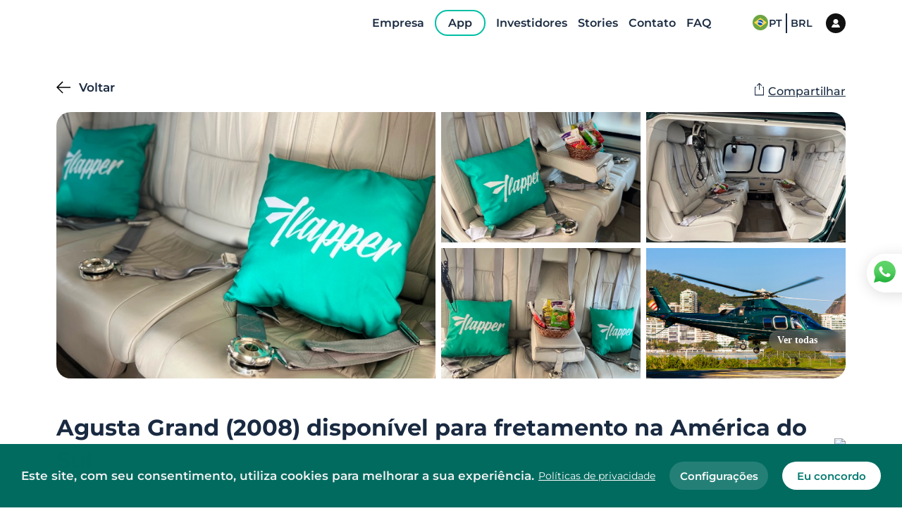

--- FILE ---
content_type: text/html;charset=utf-8
request_url: https://pageview-notify.rdstation.com.br/send
body_size: -72
content:
1dd39e56-7da7-4407-bc15-5a2744dc788c

--- FILE ---
content_type: application/javascript
request_url: https://flyflapper.com/391c7bc02ed02538d468a04a55d4430957330bbd-e83b7da4dc22497b2092.js
body_size: 32250
content:
/*! For license information please see 391c7bc02ed02538d468a04a55d4430957330bbd-e83b7da4dc22497b2092.js.LICENSE.txt */
(window.webpackJsonp=window.webpackJsonp||[]).push([[13],{"+gY+":function(e,t,a){e.exports={aircraftPageOptions:"style-module--aircraftPageOptions--1jHop",noBackOption:"style-module--noBackOption--31HwU",backOptionContainer:"style-module--backOptionContainer--GU2tR"}},"0TwG":function(e){e.exports=JSON.parse('{"locale":"en","countries":{"AF":"Afghanistan","AL":"Albania","DZ":"Algeria","AS":"American Samoa","AD":"Andorra","AO":"Angola","AI":"Anguilla","AQ":"Antarctica","AG":"Antigua and Barbuda","AR":"Argentina","AM":"Armenia","AW":"Aruba","AU":"Australia","AT":"Austria","AZ":"Azerbaijan","BS":"Bahamas","BH":"Bahrain","BD":"Bangladesh","BB":"Barbados","BY":"Belarus","BE":"Belgium","BZ":"Belize","BJ":"Benin","BM":"Bermuda","BT":"Bhutan","BO":"Bolivia","BA":"Bosnia and Herzegovina","BW":"Botswana","BV":"Bouvet Island","BR":"Brazil","IO":"British Indian Ocean Territory","BN":"Brunei Darussalam","BG":"Bulgaria","BF":"Burkina Faso","BI":"Burundi","KH":"Cambodia","CM":"Cameroon","CA":"Canada","CV":"Cape Verde","KY":"Cayman Islands","CF":"Central African Republic","TD":"Chad","CL":"Chile","CN":"China","CX":"Christmas Island","CC":"Cocos (Keeling) Islands","CO":"Colombia","KM":"Comoros","CG":"Congo","CD":"Congo, the Democratic Republic of the","CK":"Cook Islands","CR":"Costa Rica","CI":"Cote D\'Ivoire","HR":"Croatia","CU":"Cuba","CY":"Cyprus","CZ":"Czech Republic","DK":"Denmark","DJ":"Djibouti","DM":"Dominica","DO":"Dominican Republic","EC":"Ecuador","EG":"Egypt","SV":"El Salvador","GQ":"Equatorial Guinea","ER":"Eritrea","EE":"Estonia","ET":"Ethiopia","FK":"Falkland Islands (Malvinas)","FO":"Faroe Islands","FJ":"Fiji","FI":"Finland","FR":"France","GF":"French Guiana","PF":"French Polynesia","TF":"French Southern Territories","GA":"Gabon","GM":"Gambia","GE":"Georgia","DE":"Germany","GH":"Ghana","GI":"Gibraltar","GR":"Greece","GL":"Greenland","GD":"Grenada","GP":"Guadeloupe","GU":"Guam","GT":"Guatemala","GN":"Guinea","GW":"Guinea-Bissau","GY":"Guyana","HT":"Haiti","HM":"Heard Island and Mcdonald Islands","VA":"Holy See (Vatican City State)","HN":"Honduras","HK":"Hong Kong","HU":"Hungary","IS":"Iceland","IN":"India","ID":"Indonesia","IR":"Iran, Islamic Republic of","IQ":"Iraq","IE":"Ireland","IL":"Israel","IT":"Italy","JM":"Jamaica","JP":"Japan","JO":"Jordan","KZ":"Kazakhstan","KE":"Kenya","KI":"Kiribati","KP":"North Korea","KR":"South Korea","KW":"Kuwait","KG":"Kyrgyzstan","LA":"Lao People\'s Democratic Republic","LV":"Latvia","LB":"Lebanon","LS":"Lesotho","LR":"Liberia","LY":"Libya","LI":"Liechtenstein","LT":"Lithuania","LU":"Luxembourg","MO":"Macao","MG":"Madagascar","MW":"Malawi","MY":"Malaysia","MV":"Maldives","ML":"Mali","MT":"Malta","MH":"Marshall Islands","MQ":"Martinique","MR":"Mauritania","MU":"Mauritius","YT":"Mayotte","MX":"Mexico","FM":"Micronesia, Federated States of","MD":"Moldova, Republic of","MC":"Monaco","MN":"Mongolia","MS":"Montserrat","MA":"Morocco","MZ":"Mozambique","MM":"Myanmar","NA":"Namibia","NR":"Nauru","NP":"Nepal","NL":"Netherlands","NC":"New Caledonia","NZ":"New Zealand","NI":"Nicaragua","NE":"Niger","NG":"Nigeria","NU":"Niue","NF":"Norfolk Island","MK":"North Macedonia, Republic of","MP":"Northern Mariana Islands","NO":"Norway","OM":"Oman","PK":"Pakistan","PW":"Palau","PS":"Palestinian Territory, Occupied","PA":"Panama","PG":"Papua New Guinea","PY":"Paraguay","PE":"Peru","PH":"Philippines","PN":"Pitcairn","PL":"Poland","PT":"Portugal","PR":"Puerto Rico","QA":"Qatar","RE":"Reunion","RO":"Romania","RU":["Russian Federation","Russia"],"RW":"Rwanda","SH":"Saint Helena","KN":"Saint Kitts and Nevis","LC":"Saint Lucia","PM":"Saint Pierre and Miquelon","VC":"Saint Vincent and the Grenadines","WS":"Samoa","SM":"San Marino","ST":"Sao Tome and Principe","SA":"Saudi Arabia","SN":"Senegal","SC":"Seychelles","SL":"Sierra Leone","SG":"Singapore","SK":"Slovakia","SI":"Slovenia","SB":"Solomon Islands","SO":"Somalia","ZA":"South Africa","GS":"South Georgia and the South Sandwich Islands","ES":"Spain","LK":"Sri Lanka","SD":"Sudan","SR":"Suriname","SJ":"Svalbard and Jan Mayen","SZ":"Eswatini","SE":"Sweden","CH":"Switzerland","SY":"Syrian Arab Republic","TW":"Taiwan","TJ":"Tajikistan","TZ":"Tanzania, United Republic of","TH":"Thailand","TL":"Timor-Leste","TG":"Togo","TK":"Tokelau","TO":"Tonga","TT":"Trinidad and Tobago","TN":"Tunisia","TR":"Turkey","TM":"Turkmenistan","TC":"Turks and Caicos Islands","TV":"Tuvalu","UG":"Uganda","UA":"Ukraine","AE":"United Arab Emirates","GB":"United Kingdom","US":"United States of America","UM":"United States Minor Outlying Islands","UY":"Uruguay","UZ":"Uzbekistan","VU":"Vanuatu","VE":"Venezuela","VN":"Vietnam","VG":"Virgin Islands, British","VI":"Virgin Islands, U.S.","WF":"Wallis and Futuna","EH":"Western Sahara","YE":"Yemen","ZM":"Zambia","ZW":"Zimbabwe","AX":"Åland Islands","BQ":"Bonaire, Sint Eustatius and Saba","CW":"Curaçao","GG":"Guernsey","IM":"Isle of Man","JE":"Jersey","ME":"Montenegro","BL":"Saint Barthélemy","MF":"Saint Martin (French part)","RS":"Serbia","SX":"Sint Maarten (Dutch part)","SS":"South Sudan","XK":"Kosovo"}}')},"1gqn":function(e,t){e.exports=function(e){return e&&"object"==typeof e&&"function"==typeof e.copy&&"function"==typeof e.fill&&"function"==typeof e.readUInt8}},"4+6U":function(e,t,a){"use strict";a.d(t,"a",(function(){return c}));var n=a("/h9T"),r=a("jIYg"),i={dateTimeDelimiter:/[T ]/,timeZoneDelimiter:/[Z ]/i,timezone:/([Z+-].*)$/},o=/^-?(?:(\d{3})|(\d{2})(?:-?(\d{2}))?|W(\d{2})(?:-?(\d{1}))?|)$/,l=/^(\d{2}(?:[.,]\d*)?)(?::?(\d{2}(?:[.,]\d*)?))?(?::?(\d{2}(?:[.,]\d*)?))?$/,s=/^([+-])(\d{2})(?::?(\d{2}))?$/;function c(e,t){Object(r.a)(1,arguments);var a=t||{},i=null==a.additionalDigits?2:Object(n.a)(a.additionalDigits);if(2!==i&&1!==i&&0!==i)throw new RangeError("additionalDigits must be 0, 1 or 2");if("string"!=typeof e&&"[object String]"!==Object.prototype.toString.call(e))return new Date(NaN);var o,l=u(e);if(l.date){var s=f(l.date,i);o=d(s.restDateString,s.year)}if(isNaN(o)||!o)return new Date(NaN);var c,S=o.getTime(),h=0;if(l.time&&(h=p(l.time),isNaN(h)||null===h))return new Date(NaN);if(!l.timezone){var I=new Date(S+h),m=new Date(I.getUTCFullYear(),I.getUTCMonth(),I.getUTCDate(),I.getUTCHours(),I.getUTCMinutes(),I.getUTCSeconds(),I.getUTCMilliseconds());return m.setFullYear(I.getUTCFullYear()),m}return c=O(l.timezone),isNaN(c)?new Date(NaN):new Date(S+h+c)}function u(e){var t,a={},n=e.split(i.dateTimeDelimiter);if(/:/.test(n[0])?(a.date=null,t=n[0]):(a.date=n[0],t=n[1],i.timeZoneDelimiter.test(a.date)&&(a.date=e.split(i.timeZoneDelimiter)[0],t=e.substr(a.date.length,e.length))),t){var r=i.timezone.exec(t);r?(a.time=t.replace(r[1],""),a.timezone=r[1]):a.time=t}return a}function f(e,t){var a=new RegExp("^(?:(\\d{4}|[+-]\\d{"+(4+t)+"})|(\\d{2}|[+-]\\d{"+(2+t)+"})$)"),n=e.match(a);if(!n)return{year:null};var r=n[1]&&parseInt(n[1]),i=n[2]&&parseInt(n[2]);return{year:null==i?r:100*i,restDateString:e.slice((n[1]||n[2]).length)}}function d(e,t){if(null===t)return null;var a=e.match(o);if(!a)return null;var n=!!a[4],r=S(a[1]),i=S(a[2])-1,l=S(a[3]),s=S(a[4]),c=S(a[5])-1;if(n)return function(e,t,a){return t>=1&&t<=53&&a>=0&&a<=6}(0,s,c)?function(e,t,a){var n=new Date(0);n.setUTCFullYear(e,0,4);var r=n.getUTCDay()||7,i=7*(t-1)+a+1-r;return n.setUTCDate(n.getUTCDate()+i),n}(t,s,c):new Date(NaN);var u=new Date(0);return function(e,t,a){return t>=0&&t<=11&&a>=1&&a<=(I[t]||(m(e)?29:28))}(t,i,l)&&function(e,t){return t>=1&&t<=(m(e)?366:365)}(t,r)?(u.setUTCFullYear(t,i,Math.max(r,l)),u):new Date(NaN)}function S(e){return e?parseInt(e):1}function p(e){var t=e.match(l);if(!t)return null;var a=h(t[1]),n=h(t[2]),r=h(t[3]);return function(e,t,a){if(24===e)return 0===t&&0===a;return a>=0&&a<60&&t>=0&&t<60&&e>=0&&e<25}(a,n,r)?36e5*a+6e4*n+1e3*r:NaN}function h(e){return e&&parseFloat(e.replace(",","."))||0}function O(e){if("Z"===e)return 0;var t=e.match(s);if(!t)return 0;var a="+"===t[1]?-1:1,n=parseInt(t[2]),r=t[3]&&parseInt(t[3])||0;return function(e,t){return t>=0&&t<=59}(0,r)?a*(36e5*n+6e4*r):NaN}var I=[31,null,31,30,31,30,31,31,30,31,30,31];function m(e){return e%400==0||e%4==0&&e%100}},"9lTW":function(e,t,a){"use strict";(function(t){var n=a("YVoz");function r(e,t){if(e===t)return 0;for(var a=e.length,n=t.length,r=0,i=Math.min(a,n);r<i;++r)if(e[r]!==t[r]){a=e[r],n=t[r];break}return a<n?-1:n<a?1:0}function i(e){return t.Buffer&&"function"==typeof t.Buffer.isBuffer?t.Buffer.isBuffer(e):!(null==e||!e._isBuffer)}var o=a("MCLT"),l=Object.prototype.hasOwnProperty,s=Array.prototype.slice,c="foo"===function(){}.name;function u(e){return Object.prototype.toString.call(e)}function f(e){return!i(e)&&("function"==typeof t.ArrayBuffer&&("function"==typeof ArrayBuffer.isView?ArrayBuffer.isView(e):!!e&&(e instanceof DataView||!!(e.buffer&&e.buffer instanceof ArrayBuffer))))}var d=e.exports=m,S=/\s*function\s+([^\(\s]*)\s*/;function p(e){if(o.isFunction(e)){if(c)return e.name;var t=e.toString().match(S);return t&&t[1]}}function h(e,t){return"string"==typeof e?e.length<t?e:e.slice(0,t):e}function O(e){if(c||!o.isFunction(e))return o.inspect(e);var t=p(e);return"[Function"+(t?": "+t:"")+"]"}function I(e,t,a,n,r){throw new d.AssertionError({message:a,actual:e,expected:t,operator:n,stackStartFunction:r})}function m(e,t){e||I(e,!0,t,"==",d.ok)}function b(e,t,a,n){if(e===t)return!0;if(i(e)&&i(t))return 0===r(e,t);if(o.isDate(e)&&o.isDate(t))return e.getTime()===t.getTime();if(o.isRegExp(e)&&o.isRegExp(t))return e.source===t.source&&e.global===t.global&&e.multiline===t.multiline&&e.lastIndex===t.lastIndex&&e.ignoreCase===t.ignoreCase;if(null!==e&&"object"==typeof e||null!==t&&"object"==typeof t){if(f(e)&&f(t)&&u(e)===u(t)&&!(e instanceof Float32Array||e instanceof Float64Array))return 0===r(new Uint8Array(e.buffer),new Uint8Array(t.buffer));if(i(e)!==i(t))return!1;var l=(n=n||{actual:[],expected:[]}).actual.indexOf(e);return-1!==l&&l===n.expected.indexOf(t)||(n.actual.push(e),n.expected.push(t),function(e,t,a,n){if(null==e||null==t)return!1;if(o.isPrimitive(e)||o.isPrimitive(t))return e===t;if(a&&Object.getPrototypeOf(e)!==Object.getPrototypeOf(t))return!1;var r=g(e),i=g(t);if(r&&!i||!r&&i)return!1;if(r)return e=s.call(e),t=s.call(t),b(e,t,a);var l,c,u=C(e),f=C(t);if(u.length!==f.length)return!1;for(u.sort(),f.sort(),c=u.length-1;c>=0;c--)if(u[c]!==f[c])return!1;for(c=u.length-1;c>=0;c--)if(l=u[c],!b(e[l],t[l],a,n))return!1;return!0}(e,t,a,n))}return a?e===t:e==t}function g(e){return"[object Arguments]"==Object.prototype.toString.call(e)}function M(e,t){if(!e||!t)return!1;if("[object RegExp]"==Object.prototype.toString.call(t))return t.test(e);try{if(e instanceof t)return!0}catch(a){}return!Error.isPrototypeOf(t)&&!0===t.call({},e)}function y(e,t,a,n){var r;if("function"!=typeof t)throw new TypeError('"block" argument must be a function');"string"==typeof a&&(n=a,a=null),r=function(e){var t;try{e()}catch(a){t=a}return t}(t),n=(a&&a.name?" ("+a.name+").":".")+(n?" "+n:"."),e&&!r&&I(r,a,"Missing expected exception"+n);var i="string"==typeof n,l=!e&&r&&!a;if((!e&&o.isError(r)&&i&&M(r,a)||l)&&I(r,a,"Got unwanted exception"+n),e&&r&&a&&!M(r,a)||!e&&r)throw r}d.AssertionError=function(e){var t;this.name="AssertionError",this.actual=e.actual,this.expected=e.expected,this.operator=e.operator,e.message?(this.message=e.message,this.generatedMessage=!1):(this.message=h(O((t=this).actual),128)+" "+t.operator+" "+h(O(t.expected),128),this.generatedMessage=!0);var a=e.stackStartFunction||I;if(Error.captureStackTrace)Error.captureStackTrace(this,a);else{var n=new Error;if(n.stack){var r=n.stack,i=p(a),o=r.indexOf("\n"+i);if(o>=0){var l=r.indexOf("\n",o+1);r=r.substring(l+1)}this.stack=r}}},o.inherits(d.AssertionError,Error),d.fail=I,d.ok=m,d.equal=function(e,t,a){e!=t&&I(e,t,a,"==",d.equal)},d.notEqual=function(e,t,a){e==t&&I(e,t,a,"!=",d.notEqual)},d.deepEqual=function(e,t,a){b(e,t,!1)||I(e,t,a,"deepEqual",d.deepEqual)},d.deepStrictEqual=function(e,t,a){b(e,t,!0)||I(e,t,a,"deepStrictEqual",d.deepStrictEqual)},d.notDeepEqual=function(e,t,a){b(e,t,!1)&&I(e,t,a,"notDeepEqual",d.notDeepEqual)},d.notDeepStrictEqual=function e(t,a,n){b(t,a,!0)&&I(t,a,n,"notDeepStrictEqual",e)},d.strictEqual=function(e,t,a){e!==t&&I(e,t,a,"===",d.strictEqual)},d.notStrictEqual=function(e,t,a){e===t&&I(e,t,a,"!==",d.notStrictEqual)},d.throws=function(e,t,a){y(!0,e,t,a)},d.doesNotThrow=function(e,t,a){y(!1,e,t,a)},d.ifError=function(e){if(e)throw e},d.strict=n((function e(t,a){t||I(t,!0,a,"==",e)}),d,{equal:d.strictEqual,deepEqual:d.deepStrictEqual,notEqual:d.notStrictEqual,notDeepEqual:d.notDeepStrictEqual}),d.strict.strict=d.strict;var C=Object.keys||function(e){var t=[];for(var a in e)l.call(e,a)&&t.push(a);return t}}).call(this,a("yLpj"))},AF4N:function(e,t,a){"use strict";a.d(t,"a",(function(){return i}));var n=a("/Tr7"),r=a("jIYg");function i(e,t){Object(r.a)(2,arguments);var a=Object(n.a)(e),i=Object(n.a)(t);return a.getFullYear()-i.getFullYear()}},AkX2:function(e,t,a){"use strict";a.d(t,"a",(function(){return l}));var n=a("/Tr7"),r=a("pvlY"),i=a("JhOC"),o=a("jIYg");function l(e,t){Object(o.a)(2,arguments);var a=Object(n.a)(e),l=Object(n.a)(t),s=Object(i.a)(a,l),c=Math.abs(Object(r.a)(a,l));a.setMonth(a.getMonth()-s*c);var u=Object(i.a)(a,l)===-s,f=s*(c-u);return 0===f?0:f}},BkPG:function(e,t,a){e.exports={backButton:"style-module--backButton--3Ktha"}},Bp6I:function(e,t,a){"use strict";a.d(t,"a",(function(){return l}));var n=a("/Tr7"),r=a("AF4N"),i=a("JhOC"),o=a("jIYg");function l(e,t){Object(o.a)(2,arguments);var a=Object(n.a)(e),l=Object(n.a)(t),s=Object(i.a)(a,l),c=Math.abs(Object(r.a)(a,l));a.setFullYear("1584"),l.setFullYear("1584");var u=Object(i.a)(a,l)===-s,f=s*(c-u);return 0===f?0:f}},C9yA:function(e,t){t.remove=function(e){return e.replace(/[^\u0000-\u007e]/g,(function(e){return n[e]||e}))};for(var a=[{base:" ",chars:" "},{base:"0",chars:"߀"},{base:"A",chars:"ⒶＡÀÁÂẦẤẪẨÃĀĂẰẮẴẲȦǠÄǞẢÅǺǍȀȂẠẬẶḀĄȺⱯ"},{base:"AA",chars:"Ꜳ"},{base:"AE",chars:"ÆǼǢ"},{base:"AO",chars:"Ꜵ"},{base:"AU",chars:"Ꜷ"},{base:"AV",chars:"ꜸꜺ"},{base:"AY",chars:"Ꜽ"},{base:"B",chars:"ⒷＢḂḄḆɃƁ"},{base:"C",chars:"ⒸＣꜾḈĆCĈĊČÇƇȻ"},{base:"D",chars:"ⒹＤḊĎḌḐḒḎĐƊƉᴅꝹ"},{base:"Dh",chars:"Ð"},{base:"DZ",chars:"ǱǄ"},{base:"Dz",chars:"ǲǅ"},{base:"E",chars:"ɛⒺＥÈÉÊỀẾỄỂẼĒḔḖĔĖËẺĚȄȆẸỆȨḜĘḘḚƐƎᴇ"},{base:"F",chars:"ꝼⒻＦḞƑꝻ"},{base:"G",chars:"ⒼＧǴĜḠĞĠǦĢǤƓꞠꝽꝾɢ"},{base:"H",chars:"ⒽＨĤḢḦȞḤḨḪĦⱧⱵꞍ"},{base:"I",chars:"ⒾＩÌÍÎĨĪĬİÏḮỈǏȈȊỊĮḬƗ"},{base:"J",chars:"ⒿＪĴɈȷ"},{base:"K",chars:"ⓀＫḰǨḲĶḴƘⱩꝀꝂꝄꞢ"},{base:"L",chars:"ⓁＬĿĹĽḶḸĻḼḺŁȽⱢⱠꝈꝆꞀ"},{base:"LJ",chars:"Ǉ"},{base:"Lj",chars:"ǈ"},{base:"M",chars:"ⓂＭḾṀṂⱮƜϻ"},{base:"N",chars:"ꞤȠⓃＮǸŃÑṄŇṆŅṊṈƝꞐᴎ"},{base:"NJ",chars:"Ǌ"},{base:"Nj",chars:"ǋ"},{base:"O",chars:"ⓄＯÒÓÔỒỐỖỔÕṌȬṎŌṐṒŎȮȰÖȪỎŐǑȌȎƠỜỚỠỞỢỌỘǪǬØǾƆƟꝊꝌ"},{base:"OE",chars:"Œ"},{base:"OI",chars:"Ƣ"},{base:"OO",chars:"Ꝏ"},{base:"OU",chars:"Ȣ"},{base:"P",chars:"ⓅＰṔṖƤⱣꝐꝒꝔ"},{base:"Q",chars:"ⓆＱꝖꝘɊ"},{base:"R",chars:"ⓇＲŔṘŘȐȒṚṜŖṞɌⱤꝚꞦꞂ"},{base:"S",chars:"ⓈＳẞŚṤŜṠŠṦṢṨȘŞⱾꞨꞄ"},{base:"T",chars:"ⓉＴṪŤṬȚŢṰṮŦƬƮȾꞆ"},{base:"Th",chars:"Þ"},{base:"TZ",chars:"Ꜩ"},{base:"U",chars:"ⓊＵÙÚÛŨṸŪṺŬÜǛǗǕǙỦŮŰǓȔȖƯỪỨỮỬỰỤṲŲṶṴɄ"},{base:"V",chars:"ⓋＶṼṾƲꝞɅ"},{base:"VY",chars:"Ꝡ"},{base:"W",chars:"ⓌＷẀẂŴẆẄẈⱲ"},{base:"X",chars:"ⓍＸẊẌ"},{base:"Y",chars:"ⓎＹỲÝŶỸȲẎŸỶỴƳɎỾ"},{base:"Z",chars:"ⓏＺŹẐŻŽẒẔƵȤⱿⱫꝢ"},{base:"a",chars:"ⓐａẚàáâầấẫẩãāăằắẵẳȧǡäǟảåǻǎȁȃạậặḁąⱥɐɑ"},{base:"aa",chars:"ꜳ"},{base:"ae",chars:"æǽǣ"},{base:"ao",chars:"ꜵ"},{base:"au",chars:"ꜷ"},{base:"av",chars:"ꜹꜻ"},{base:"ay",chars:"ꜽ"},{base:"b",chars:"ⓑｂḃḅḇƀƃɓƂ"},{base:"c",chars:"ｃⓒćĉċčçḉƈȼꜿↄ"},{base:"d",chars:"ⓓｄḋďḍḑḓḏđƌɖɗƋᏧԁꞪ"},{base:"dh",chars:"ð"},{base:"dz",chars:"ǳǆ"},{base:"e",chars:"ⓔｅèéêềếễểẽēḕḗĕėëẻěȅȇẹệȩḝęḙḛɇǝ"},{base:"f",chars:"ⓕｆḟƒ"},{base:"ff",chars:"ﬀ"},{base:"fi",chars:"ﬁ"},{base:"fl",chars:"ﬂ"},{base:"ffi",chars:"ﬃ"},{base:"ffl",chars:"ﬄ"},{base:"g",chars:"ⓖｇǵĝḡğġǧģǥɠꞡꝿᵹ"},{base:"h",chars:"ⓗｈĥḣḧȟḥḩḫẖħⱨⱶɥ"},{base:"hv",chars:"ƕ"},{base:"i",chars:"ⓘｉìíîĩīĭïḯỉǐȉȋịįḭɨı"},{base:"j",chars:"ⓙｊĵǰɉ"},{base:"k",chars:"ⓚｋḱǩḳķḵƙⱪꝁꝃꝅꞣ"},{base:"l",chars:"ⓛｌŀĺľḷḹļḽḻſłƚɫⱡꝉꞁꝇɭ"},{base:"lj",chars:"ǉ"},{base:"m",chars:"ⓜｍḿṁṃɱɯ"},{base:"n",chars:"ⓝｎǹńñṅňṇņṋṉƞɲŉꞑꞥлԉ"},{base:"nj",chars:"ǌ"},{base:"o",chars:"ⓞｏòóôồốỗổõṍȭṏōṑṓŏȯȱöȫỏőǒȍȏơờớỡởợọộǫǭøǿꝋꝍɵɔᴑ"},{base:"oe",chars:"œ"},{base:"oi",chars:"ƣ"},{base:"oo",chars:"ꝏ"},{base:"ou",chars:"ȣ"},{base:"p",chars:"ⓟｐṕṗƥᵽꝑꝓꝕρ"},{base:"q",chars:"ⓠｑɋꝗꝙ"},{base:"r",chars:"ⓡｒŕṙřȑȓṛṝŗṟɍɽꝛꞧꞃ"},{base:"s",chars:"ⓢｓśṥŝṡšṧṣṩșşȿꞩꞅẛʂ"},{base:"ss",chars:"ß"},{base:"t",chars:"ⓣｔṫẗťṭțţṱṯŧƭʈⱦꞇ"},{base:"th",chars:"þ"},{base:"tz",chars:"ꜩ"},{base:"u",chars:"ⓤｕùúûũṹūṻŭüǜǘǖǚủůűǔȕȗưừứữửựụṳųṷṵʉ"},{base:"v",chars:"ⓥｖṽṿʋꝟʌ"},{base:"vy",chars:"ꝡ"},{base:"w",chars:"ⓦｗẁẃŵẇẅẘẉⱳ"},{base:"x",chars:"ⓧｘẋẍ"},{base:"y",chars:"ⓨｙỳýŷỹȳẏÿỷẙỵƴɏỿ"},{base:"z",chars:"ⓩｚźẑżžẓẕƶȥɀⱬꝣ"}],n={},r=0;r<a.length;r+=1)for(var i=a[r].chars,o=0;o<i.length;o+=1)n[i[o]]=a[r].base;t.replacementList=a,t.diacriticsMap=n},Cux8:function(e,t,a){e.exports={share:"style-module--share--La4zP",movingPart:"style-module--movingPart--1BU13",shareOptions:"style-module--shareOptions--cpA0w"}},D321:function(e,t,a){"use strict";var n=a("q1tI"),r=a.n(n),i=a("BkPG"),o=a.n(i),l=a("+O+t"),s=function(e){var t=e.text,a=e.onClick;return r.a.createElement("div",{onClick:function(){if("function"==typeof a)a();else{var e=Object(l.c)("NEXT_LOCALE");window.history.length>2?window.history.back():window.location=window.location.origin+"/"+(e||"")}},className:[o.a.backButton].join(" ")},t)};t.a=s},Fpvh:function(e,t,a){"use strict";var n=a("q1tI"),r=a.n(n),i=a("oQKZ"),o=a.n(i),l=(a("OepU"),a("oroU")),s=a("HMs9"),c=a.n(s),u=a("OS56"),f=a.n(u),d=a("WNl+"),S=function(e){var t=e.images,a=(e.flightPage,e.className,e.toggleModal),i=e.featuredSliderRef,s=e.navSliderRef,c=Object(n.useState)(!1),u=(c[0],c[1],Object(n.useState)(null)),S=(u[0],u[1],Object(n.useState)(!1)),p=(S[0],S[1],Object(n.useState)(0)),h=p[0],O=p[1],I=Object(n.useState)({featuredSlider:null,navSlider:null}),m=I[0],b=I[1],g=m.featuredSlider,M=m.navSlider;Object(n.useEffect)((function(){b({featuredSlider:i.current,navSlider:s.current})}),[]);var y={slidesToShow:t.length-1,arrows:!1,centerMode:!0,focusOnSelect:!0,swipeToSlide:!0,beforeChange:function(e,t){O(t)},responsive:[{breakpoint:1299,settings:{slidesToShow:t.length-1<=7?t.length-1:7}},{breakpoint:1024,settings:{slidesToShow:t.length-1<=5?t.length-1:5}},{breakpoint:767,settings:{slidesToShow:t.length-1<=3?t.length-1:3}}]},C={CLOSE_LABEL:Object(l.d)("close")};return r.a.createElement("div",{className:[o.a.galleryContainer,"container"].join(" ")},r.a.createElement("div",{className:o.a.galleryModalHeader},r.a.createElement("div",{className:o.a.closeContainer,onClick:function(){return a(!1)}},r.a.createElement("div",{className:o.a.closeButton}),r.a.createElement("span",{className:o.a.closeLabel},C.CLOSE_LABEL)),r.a.createElement("div",{className:o.a.galleryCounter},h+1,"/",t.length),r.a.createElement("div",{className:o.a.pageOptions},r.a.createElement(d.a,null))),r.a.createElement(f.a,Object.assign({className:o.a.featuredSlider,asNavFor:M,ref:i},{slidesToShow:1,slidesToScroll:1,draggable:!1}),t.map((function(e,t){var a=e.url,n=e.label,i=e.description;return r.a.createElement("div",{className:o.a.featuredSlide,key:t},r.a.createElement("div",{className:o.a.imageContainer},r.a.createElement("img",{src:a,alt:n})),r.a.createElement("div",{className:o.a.featuredSlideContent},r.a.createElement("p",{className:o.a.featuredSlideLabel},n),r.a.createElement("p",{className:o.a.featuredSlideDescription},i)))}))),r.a.createElement(f.a,Object.assign({className:o.a.navSlider,asNavFor:g,ref:s},y),t.map((function(e,t){var a=e.label,n=e.url;return r.a.createElement("img",{key:t,width:"129px",height:"75px",src:n,alt:a})}))))},p=function(){return r.a.createElement("div",null)},h=function(e){var t=e.images,a=e.flightPage,i=e.className,s=e.onToggleModal,u=e.isModal,f=t[0],d=t.slice(1),h=Object(n.useState)(!1),O=h[0],I=h[1],m=Object(n.useState)(null),b=m[0],g=m[1],M=Object(n.useState)(!1),y=M[0],C=M[1],A=Object(n.useRef)(),v=Object(n.useRef)(),E=function(e,t){void 0===t&&(t=null),g(t),O||I(!0),C(e),s&&s(e),document.documentElement.style.overflow=e?"hidden":"scroll"};Object(n.useEffect)((function(){y&&null!=v.current&&b&&v.current.slickGoTo(b,!0)}),[y]),Object(n.useEffect)((function(){b&&v.current&&v.current.slickGoTo(b,!0)}),[O]);var T={AIRCRAFT_LABEL:Object(l.d)("aircraft"),SEE_ALL:Object(l.d)("seeAll")};return r.a.createElement(r.a.Fragment,null,a&&r.a.createElement("div",{className:[o.a.flightSectionTitle,"container","path-gallery-title"].join(" ")},T.AIRCRAFT_LABEL),r.a.createElement("section",{className:[o.a.gallery,"aircraftGallery","container",i,a?o.a.flightPage:""].join(" ")},f&&r.a.createElement("div",{className:u?[o.a.firstImageContainer,o.a.firstImageContainerModal].join(" "):o.a.firstImageContainer,onClick:function(){u?E(!1):E(!0,0)}},r.a.createElement(c.a,{once:!0,offset:100,placeholder:r.a.createElement(p,null)},r.a.createElement("img",{className:o.a.firstImage,src:f.url,alt:f.label}))),r.a.createElement("div",{className:u?[o.a.otherImagesContainer,o.a.otherImagesContainerModal].join(" "):o.a.otherImagesContainer},d.filter((function(e,t){return t<4})).map((function(e,t){var a=e.label,n=e.url;return r.a.createElement("div",{key:t,className:o.a.galleryItem,onClick:function(){u?E(!1):E(!0,t+1)}},r.a.createElement(c.a,{once:!0,offset:1200,height:"100%",placeholder:r.a.createElement(p,null)},r.a.createElement("img",{className:o.a.galleryItemImage,src:n,alt:a})))}))),r.a.createElement("span",{className:u?[o.a.showMoreModal]:[o.a.showMore,"pathShowMore"].join(" "),onClick:function(){return E(!u)}},T.SEE_ALL),r.a.createElement("div",{className:[o.a.galleryModal,y?o.a.opened:"","aircraft-gallery__modal"].join(" ")},O&&r.a.createElement(S,{featuredSliderRef:A,navSliderRef:v,images:t,toggleModal:E}))))};t.a=h},HMs9:function(e,t,a){"use strict";Object.defineProperty(t,"__esModule",{value:!0}),t.forceVisible=t.forceCheck=t.lazyload=void 0;var n=function(){function e(e,t){for(var a=0;a<t.length;a++){var n=t[a];n.enumerable=n.enumerable||!1,n.configurable=!0,"value"in n&&(n.writable=!0),Object.defineProperty(e,n.key,n)}}return function(t,a,n){return a&&e(t.prototype,a),n&&e(t,n),t}}(),r=a("q1tI"),i=f(r),o=f(a("17x9")),l=a("Seim"),s=f(a("tvXG")),c=f(a("PTkm")),u=f(a("uUxy"));function f(e){return e&&e.__esModule?e:{default:e}}function d(e,t){if(!(e instanceof t))throw new TypeError("Cannot call a class as a function")}function S(e,t){if(!e)throw new ReferenceError("this hasn't been initialised - super() hasn't been called");return!t||"object"!=typeof t&&"function"!=typeof t?e:t}function p(e,t){if("function"!=typeof t&&null!==t)throw new TypeError("Super expression must either be null or a function, not "+typeof t);e.prototype=Object.create(t&&t.prototype,{constructor:{value:e,enumerable:!1,writable:!0,configurable:!0}}),t&&(Object.setPrototypeOf?Object.setPrototypeOf(e,t):e.__proto__=t)}var h=0,O=0,I=0,m=0,b="data-lazyload-listened",g=[],M=[],y=!1;try{var C=Object.defineProperty({},"passive",{get:function(){y=!0}});window.addEventListener("test",null,C)}catch(R){}var A=!!y&&{capture:!1,passive:!0},v=function(e){var t=e.ref;if(t instanceof HTMLElement){var a=(0,s.default)(t);(e.props.overflow&&a!==t.ownerDocument&&a!==document&&a!==document.documentElement?function(e,t){var a=e.ref,n=void 0,r=void 0,i=void 0,o=void 0;try{var l=t.getBoundingClientRect();n=l.top,r=l.left,i=l.height,o=l.width}catch(R){n=h,r=O,i=m,o=I}var s=window.innerHeight||document.documentElement.clientHeight,c=window.innerWidth||document.documentElement.clientWidth,u=Math.max(n,0),f=Math.max(r,0),d=Math.min(s,n+i)-u,S=Math.min(c,r+o)-f,p=void 0,b=void 0,g=void 0,M=void 0;try{var y=a.getBoundingClientRect();p=y.top,b=y.left,g=y.height,M=y.width}catch(R){p=h,b=O,g=m,M=I}var C=p-u,A=b-f,v=Array.isArray(e.props.offset)?e.props.offset:[e.props.offset,e.props.offset];return C-v[0]<=d&&C+g+v[1]>=0&&A-v[0]<=S&&A+M+v[1]>=0}(e,a):function(e){var t=e.ref;if(!(t.offsetWidth||t.offsetHeight||t.getClientRects().length))return!1;var a=void 0,n=void 0;try{var r=t.getBoundingClientRect();a=r.top,n=r.height}catch(R){a=h,n=m}var i=window.innerHeight||document.documentElement.clientHeight,o=Array.isArray(e.props.offset)?e.props.offset:[e.props.offset,e.props.offset];return a-o[0]<=i&&a+n+o[1]>=0}(e))?e.visible||(e.props.once&&M.push(e),e.visible=!0,e.forceUpdate()):e.props.once&&e.visible||(e.visible=!1,e.props.unmountIfInvisible&&e.forceUpdate())}},E=function(){M.forEach((function(e){var t=g.indexOf(e);-1!==t&&g.splice(t,1)})),M=[]},T=function(){for(var e=0;e<g.length;++e){var t=g[e];v(t)}E()},N=void 0,B=null,G=function(e){function t(e){d(this,t);var a=S(this,(t.__proto__||Object.getPrototypeOf(t)).call(this,e));return a.visible=!1,a.setRef=a.setRef.bind(a),a}return p(t,e),n(t,[{key:"componentDidMount",value:function(){var e=window,t=this.props.scrollContainer;t&&"string"==typeof t&&(e=e.document.querySelector(t));var a=void 0!==this.props.debounce&&"throttle"===N||"debounce"===N&&void 0===this.props.debounce;if(a&&((0,l.off)(e,"scroll",B,A),(0,l.off)(window,"resize",B,A),B=null),B||(void 0!==this.props.debounce?(B=(0,c.default)(T,"number"==typeof this.props.debounce?this.props.debounce:300),N="debounce"):void 0!==this.props.throttle?(B=(0,u.default)(T,"number"==typeof this.props.throttle?this.props.throttle:300),N="throttle"):B=T),this.props.overflow){var n=(0,s.default)(this.ref);if(n&&"function"==typeof n.getAttribute){var r=+n.getAttribute(b)+1;1===r&&n.addEventListener("scroll",B,A),n.setAttribute(b,r)}}else if(0===g.length||a){var i=this.props,o=i.scroll,f=i.resize;o&&(0,l.on)(e,"scroll",B,A),f&&(0,l.on)(window,"resize",B,A)}g.push(this),v(this)}},{key:"shouldComponentUpdate",value:function(){return this.visible}},{key:"componentWillUnmount",value:function(){if(this.props.overflow){var e=(0,s.default)(this.ref);if(e&&"function"==typeof e.getAttribute){var t=+e.getAttribute(b)-1;0===t?(e.removeEventListener("scroll",B,A),e.removeAttribute(b)):e.setAttribute(b,t)}}var a=g.indexOf(this);-1!==a&&g.splice(a,1),0===g.length&&"undefined"!=typeof window&&((0,l.off)(window,"resize",B,A),(0,l.off)(window,"scroll",B,A))}},{key:"setRef",value:function(e){e&&(this.ref=e)}},{key:"render",value:function(){var e=this.props,t=e.height,a=e.children,n=e.placeholder,r=e.classNamePrefix;return i.default.createElement("div",{className:r+"-wrapper",ref:this.setRef},this.visible?a:n||i.default.createElement("div",{style:{height:t},className:r+"-placeholder"}))}}]),t}(r.Component);G.propTypes={classNamePrefix:o.default.string,once:o.default.bool,height:o.default.oneOfType([o.default.number,o.default.string]),offset:o.default.oneOfType([o.default.number,o.default.arrayOf(o.default.number)]),overflow:o.default.bool,resize:o.default.bool,scroll:o.default.bool,children:o.default.node,throttle:o.default.oneOfType([o.default.number,o.default.bool]),debounce:o.default.oneOfType([o.default.number,o.default.bool]),placeholder:o.default.node,scrollContainer:o.default.oneOfType([o.default.string,o.default.object]),unmountIfInvisible:o.default.bool},G.defaultProps={classNamePrefix:"lazyload",once:!1,offset:0,overflow:!1,resize:!1,scroll:!0,unmountIfInvisible:!1};var w=function(e){return e.displayName||e.name||"Component"};t.lazyload=function(){var e=arguments.length>0&&void 0!==arguments[0]?arguments[0]:{};return function(t){return function(a){function r(){d(this,r);var e=S(this,(r.__proto__||Object.getPrototypeOf(r)).call(this));return e.displayName="LazyLoad"+w(t),e}return p(r,a),n(r,[{key:"render",value:function(){return i.default.createElement(G,e,i.default.createElement(t,this.props))}}]),r}(r.Component)}},t.default=G,t.forceCheck=T,t.forceVisible=function(){for(var e=0;e<g.length;++e){var t=g[e];t.visible=!0,t.forceUpdate()}E()}},JhOC:function(e,t,a){"use strict";a.d(t,"a",(function(){return i}));var n=a("/Tr7"),r=a("jIYg");function i(e,t){Object(r.a)(2,arguments);var a=Object(n.a)(e),i=Object(n.a)(t),o=a.getTime()-i.getTime();return o<0?-1:o>0?1:o}},KKCa:function(e,t){"function"==typeof Object.create?e.exports=function(e,t){e.super_=t,e.prototype=Object.create(t.prototype,{constructor:{value:e,enumerable:!1,writable:!0,configurable:!0}})}:e.exports=function(e,t){e.super_=t;var a=function(){};a.prototype=t.prototype,e.prototype=new a,e.prototype.constructor=e}},Lhj3:function(e,t,a){"use strict";function n(e,t){var a;if("undefined"==typeof Symbol||null==e[Symbol.iterator]){if(Array.isArray(e)||(a=function(e,t){if(!e)return;if("string"==typeof e)return r(e,t);var a=Object.prototype.toString.call(e).slice(8,-1);"Object"===a&&e.constructor&&(a=e.constructor.name);if("Map"===a||"Set"===a)return Array.from(e);if("Arguments"===a||/^(?:Ui|I)nt(?:8|16|32)(?:Clamped)?Array$/.test(a))return r(e,t)}(e))||t&&e&&"number"==typeof e.length){a&&(e=a);var n=0,i=function(){};return{s:i,n:function(){return n>=e.length?{done:!0}:{done:!1,value:e[n++]}},e:function(e){throw e},f:i}}throw new TypeError("Invalid attempt to iterate non-iterable instance.\nIn order to be iterable, non-array objects must have a [Symbol.iterator]() method.")}var o,l=!0,s=!1;return{s:function(){a=e[Symbol.iterator]()},n:function(){var e=a.next();return l=e.done,e},e:function(e){s=!0,o=e},f:function(){try{l||null==a.return||a.return()}finally{if(s)throw o}}}}function r(e,t){(null==t||t>e.length)&&(t=e.length);for(var a=0,n=new Array(t);a<t;a++)n[a]=e[a];return n}var i=a("cSMb"),o=a("C9yA").remove,l={},s={},c={},u={},f={};function d(e){return String("000"+(e||"")).slice(-3)}function S(e){return c[e]}function p(e){return s[e]}function h(e){var t=d(e);return p(u[t])}function O(e){var t=d(e);return u[t]}function I(e){if("string"==typeof e){if(/^[0-9]*$/.test(e))return O(e);if(2===e.length)return e.toUpperCase();if(3===e.length)return S(e.toUpperCase())}if("number"==typeof e)return O(e)}i.forEach((function(e){var t=e;s[t[0]]=t[1],c[t[1]]=t[0],u[t[2]]=t[0],f[t[0]]=t[2]})),t.registerLocale=function(e){if(!e.locale)throw new TypeError("Missing localeData.locale");if(!e.countries)throw new TypeError("Missing localeData.countries");l[e.locale]=e.countries},t.alpha3ToAlpha2=S,t.alpha2ToAlpha3=p,t.alpha3ToNumeric=function(e){return f[S(e)]},t.alpha2ToNumeric=function(e){return f[e]},t.numericToAlpha3=h,t.numericToAlpha2=O,t.toAlpha3=function(e){if("string"==typeof e){if(/^[0-9]*$/.test(e))return h(e);if(2===e.length)return p(e.toUpperCase());if(3===e.length)return e.toUpperCase()}if("number"==typeof e)return h(e)},t.toAlpha2=I,t.getName=function(e,t){try{var a=l[t.toLowerCase()][I(e)];return Array.isArray(a)?a[0]:a}catch(n){return}},t.getNames=function(e){var t=l[e.toLowerCase()];return void 0===t?{}:t},t.getAlpha2Code=function(e,t){var a=function(e){return e.toLowerCase()},r=function(e,t){return a(e)===a(t)};try{var i=l[t.toLowerCase()];for(var o in i)if(i.hasOwnProperty(o)){if("string"==typeof i[o]&&r(i[o],e))return o;if(Array.isArray(i[o])){var s,c=n(i[o]);try{for(c.s();!(s=c.n()).done;){if(r(s.value,e))return o}}catch(u){c.e(u)}finally{c.f()}}}return}catch(u){return}},t.getSimpleAlpha2Code=function(e,t){var a=function(e){return o(e.toLowerCase())},r=function(e,t){return a(e)===a(t)};try{var i=l[t.toLowerCase()];for(var s in i)if(i.hasOwnProperty(s)){if("string"==typeof i[s]&&r(i[s],e))return s;if(Array.isArray(i[s])){var c,u=n(i[s]);try{for(u.s();!(c=u.n()).done;){if(r(c.value,e))return s}}catch(f){u.e(f)}finally{u.f()}}}return}catch(f){return}},t.getAlpha2Codes=function(){return s},t.getAlpha3Code=function(e,t){var a=this.getAlpha2Code(e,t);return a?this.toAlpha3(a):void 0},t.getSimpleAlpha3Code=function(e,t){var a=this.getSimpleAlpha2Code(e,t);return a?this.toAlpha3(a):void 0},t.getAlpha3Codes=function(){return c},t.getNumericCodes=function(){return u},t.langs=function(){return Object.keys(l)},t.isValid=function(e){if(!e)return!1;var t=e.toString().toUpperCase();return c.hasOwnProperty(t)||s.hasOwnProperty(t)||u.hasOwnProperty(t)}},MCLT:function(e,t,a){(function(e){var n=Object.getOwnPropertyDescriptors||function(e){for(var t=Object.keys(e),a={},n=0;n<t.length;n++)a[t[n]]=Object.getOwnPropertyDescriptor(e,t[n]);return a},r=/%[sdj%]/g;t.format=function(e){if(!I(e)){for(var t=[],a=0;a<arguments.length;a++)t.push(l(arguments[a]));return t.join(" ")}a=1;for(var n=arguments,i=n.length,o=String(e).replace(r,(function(e){if("%%"===e)return"%";if(a>=i)return e;switch(e){case"%s":return String(n[a++]);case"%d":return Number(n[a++]);case"%j":try{return JSON.stringify(n[a++])}catch(t){return"[Circular]"}default:return e}})),s=n[a];a<i;s=n[++a])h(s)||!g(s)?o+=" "+s:o+=" "+l(s);return o},t.deprecate=function(a,n){if(void 0!==e&&!0===e.noDeprecation)return a;if(void 0===e)return function(){return t.deprecate(a,n).apply(this,arguments)};var r=!1;return function(){if(!r){if(e.throwDeprecation)throw new Error(n);e.traceDeprecation?console.trace(n):console.error(n),r=!0}return a.apply(this,arguments)}};var i,o={};function l(e,a){var n={seen:[],stylize:c};return arguments.length>=3&&(n.depth=arguments[2]),arguments.length>=4&&(n.colors=arguments[3]),p(a)?n.showHidden=a:a&&t._extend(n,a),m(n.showHidden)&&(n.showHidden=!1),m(n.depth)&&(n.depth=2),m(n.colors)&&(n.colors=!1),m(n.customInspect)&&(n.customInspect=!0),n.colors&&(n.stylize=s),u(n,e,n.depth)}function s(e,t){var a=l.styles[t];return a?"["+l.colors[a][0]+"m"+e+"["+l.colors[a][1]+"m":e}function c(e,t){return e}function u(e,a,n){if(e.customInspect&&a&&C(a.inspect)&&a.inspect!==t.inspect&&(!a.constructor||a.constructor.prototype!==a)){var r=a.inspect(n,e);return I(r)||(r=u(e,r,n)),r}var i=function(e,t){if(m(t))return e.stylize("undefined","undefined");if(I(t)){var a="'"+JSON.stringify(t).replace(/^"|"$/g,"").replace(/'/g,"\\'").replace(/\\"/g,'"')+"'";return e.stylize(a,"string")}if(O(t))return e.stylize(""+t,"number");if(p(t))return e.stylize(""+t,"boolean");if(h(t))return e.stylize("null","null")}(e,a);if(i)return i;var o=Object.keys(a),l=function(e){var t={};return e.forEach((function(e,a){t[e]=!0})),t}(o);if(e.showHidden&&(o=Object.getOwnPropertyNames(a)),y(a)&&(o.indexOf("message")>=0||o.indexOf("description")>=0))return f(a);if(0===o.length){if(C(a)){var s=a.name?": "+a.name:"";return e.stylize("[Function"+s+"]","special")}if(b(a))return e.stylize(RegExp.prototype.toString.call(a),"regexp");if(M(a))return e.stylize(Date.prototype.toString.call(a),"date");if(y(a))return f(a)}var c,g="",A=!1,v=["{","}"];(S(a)&&(A=!0,v=["[","]"]),C(a))&&(g=" [Function"+(a.name?": "+a.name:"")+"]");return b(a)&&(g=" "+RegExp.prototype.toString.call(a)),M(a)&&(g=" "+Date.prototype.toUTCString.call(a)),y(a)&&(g=" "+f(a)),0!==o.length||A&&0!=a.length?n<0?b(a)?e.stylize(RegExp.prototype.toString.call(a),"regexp"):e.stylize("[Object]","special"):(e.seen.push(a),c=A?function(e,t,a,n,r){for(var i=[],o=0,l=t.length;o<l;++o)N(t,String(o))?i.push(d(e,t,a,n,String(o),!0)):i.push("");return r.forEach((function(r){r.match(/^\d+$/)||i.push(d(e,t,a,n,r,!0))})),i}(e,a,n,l,o):o.map((function(t){return d(e,a,n,l,t,A)})),e.seen.pop(),function(e,t,a){if(e.reduce((function(e,t){return t.indexOf("\n")>=0&&0,e+t.replace(/\u001b\[\d\d?m/g,"").length+1}),0)>60)return a[0]+(""===t?"":t+"\n ")+" "+e.join(",\n  ")+" "+a[1];return a[0]+t+" "+e.join(", ")+" "+a[1]}(c,g,v)):v[0]+g+v[1]}function f(e){return"["+Error.prototype.toString.call(e)+"]"}function d(e,t,a,n,r,i){var o,l,s;if((s=Object.getOwnPropertyDescriptor(t,r)||{value:t[r]}).get?l=s.set?e.stylize("[Getter/Setter]","special"):e.stylize("[Getter]","special"):s.set&&(l=e.stylize("[Setter]","special")),N(n,r)||(o="["+r+"]"),l||(e.seen.indexOf(s.value)<0?(l=h(a)?u(e,s.value,null):u(e,s.value,a-1)).indexOf("\n")>-1&&(l=i?l.split("\n").map((function(e){return"  "+e})).join("\n").substr(2):"\n"+l.split("\n").map((function(e){return"   "+e})).join("\n")):l=e.stylize("[Circular]","special")),m(o)){if(i&&r.match(/^\d+$/))return l;(o=JSON.stringify(""+r)).match(/^"([a-zA-Z_][a-zA-Z_0-9]*)"$/)?(o=o.substr(1,o.length-2),o=e.stylize(o,"name")):(o=o.replace(/'/g,"\\'").replace(/\\"/g,'"').replace(/(^"|"$)/g,"'"),o=e.stylize(o,"string"))}return o+": "+l}function S(e){return Array.isArray(e)}function p(e){return"boolean"==typeof e}function h(e){return null===e}function O(e){return"number"==typeof e}function I(e){return"string"==typeof e}function m(e){return void 0===e}function b(e){return g(e)&&"[object RegExp]"===A(e)}function g(e){return"object"==typeof e&&null!==e}function M(e){return g(e)&&"[object Date]"===A(e)}function y(e){return g(e)&&("[object Error]"===A(e)||e instanceof Error)}function C(e){return"function"==typeof e}function A(e){return Object.prototype.toString.call(e)}function v(e){return e<10?"0"+e.toString(10):e.toString(10)}t.debuglog=function(a){if(m(i)&&(i={}.NODE_DEBUG||""),a=a.toUpperCase(),!o[a])if(new RegExp("\\b"+a+"\\b","i").test(i)){var n=e.pid;o[a]=function(){var e=t.format.apply(t,arguments);console.error("%s %d: %s",a,n,e)}}else o[a]=function(){};return o[a]},t.inspect=l,l.colors={bold:[1,22],italic:[3,23],underline:[4,24],inverse:[7,27],white:[37,39],grey:[90,39],black:[30,39],blue:[34,39],cyan:[36,39],green:[32,39],magenta:[35,39],red:[31,39],yellow:[33,39]},l.styles={special:"cyan",number:"yellow",boolean:"yellow",undefined:"grey",null:"bold",string:"green",date:"magenta",regexp:"red"},t.isArray=S,t.isBoolean=p,t.isNull=h,t.isNullOrUndefined=function(e){return null==e},t.isNumber=O,t.isString=I,t.isSymbol=function(e){return"symbol"==typeof e},t.isUndefined=m,t.isRegExp=b,t.isObject=g,t.isDate=M,t.isError=y,t.isFunction=C,t.isPrimitive=function(e){return null===e||"boolean"==typeof e||"number"==typeof e||"string"==typeof e||"symbol"==typeof e||void 0===e},t.isBuffer=a("1gqn");var E=["Jan","Feb","Mar","Apr","May","Jun","Jul","Aug","Sep","Oct","Nov","Dec"];function T(){var e=new Date,t=[v(e.getHours()),v(e.getMinutes()),v(e.getSeconds())].join(":");return[e.getDate(),E[e.getMonth()],t].join(" ")}function N(e,t){return Object.prototype.hasOwnProperty.call(e,t)}t.log=function(){console.log("%s - %s",T(),t.format.apply(t,arguments))},t.inherits=a("KKCa"),t._extend=function(e,t){if(!t||!g(t))return e;for(var a=Object.keys(t),n=a.length;n--;)e[a[n]]=t[a[n]];return e};var B="undefined"!=typeof Symbol?Symbol("util.promisify.custom"):void 0;function G(e,t){if(!e){var a=new Error("Promise was rejected with a falsy value");a.reason=e,e=a}return t(e)}t.promisify=function(e){if("function"!=typeof e)throw new TypeError('The "original" argument must be of type Function');if(B&&e[B]){var t;if("function"!=typeof(t=e[B]))throw new TypeError('The "util.promisify.custom" argument must be of type Function');return Object.defineProperty(t,B,{value:t,enumerable:!1,writable:!1,configurable:!0}),t}function t(){for(var t,a,n=new Promise((function(e,n){t=e,a=n})),r=[],i=0;i<arguments.length;i++)r.push(arguments[i]);r.push((function(e,n){e?a(e):t(n)}));try{e.apply(this,r)}catch(o){a(o)}return n}return Object.setPrototypeOf(t,Object.getPrototypeOf(e)),B&&Object.defineProperty(t,B,{value:t,enumerable:!1,writable:!1,configurable:!0}),Object.defineProperties(t,n(e))},t.promisify.custom=B,t.callbackify=function(t){if("function"!=typeof t)throw new TypeError('The "original" argument must be of type Function');function a(){for(var a=[],n=0;n<arguments.length;n++)a.push(arguments[n]);var r=a.pop();if("function"!=typeof r)throw new TypeError("The last argument must be of type Function");var i=this,o=function(){return r.apply(i,arguments)};t.apply(this,a).then((function(t){e.nextTick(o,null,t)}),(function(t){e.nextTick(G,t,o)}))}return Object.setPrototypeOf(a,Object.getPrototypeOf(t)),Object.defineProperties(a,n(t)),a}}).call(this,a("8oxB"))},OepU:function(e,t,a){},PTkm:function(e,t,a){"use strict";Object.defineProperty(t,"__esModule",{value:!0}),t.default=function(e,t,a){var n=void 0,r=void 0,i=void 0,o=void 0,l=void 0,s=function s(){var c=+new Date-o;c<t&&c>=0?n=setTimeout(s,t-c):(n=null,a||(l=e.apply(i,r),n||(i=null,r=null)))};return function(){i=this,r=arguments,o=+new Date;var c=a&&!n;return n||(n=setTimeout(s,t)),c&&(l=e.apply(i,r),i=null,r=null),l}}},Seim:function(e,t,a){"use strict";Object.defineProperty(t,"__esModule",{value:!0}),t.on=function(e,t,a,n){n=n||!1,e.addEventListener?e.addEventListener(t,a,n):e.attachEvent&&e.attachEvent("on"+t,(function(t){a.call(e,t||window.event)}))},t.off=function(e,t,a,n){n=n||!1,e.removeEventListener?e.removeEventListener(t,a,n):e.detachEvent&&e.detachEvent("on"+t,a)}},VAiw:function(e){e.exports=JSON.parse('{"locale":"pt","countries":{"AF":"Afeganistão","ZA":"África do Sul","AL":"Albânia","DE":"Alemanha","AD":"Andorra","AO":"Angola","AI":"Anguilla","AQ":"Antártida","AG":"Antígua e Barbuda","SA":"Arábia Saudita","DZ":"Argélia","AR":"Argentina","AM":"Armênia","AW":"Aruba","AU":"Austrália","AT":"Áustria","AZ":"Azerbaijão","BS":"Bahamas","BH":"Bahrein","BD":"Bangladesh","BB":"Barbados","BE":"Bélgica","BZ":"Belize","BJ":"Benin","BM":"Bermudas","BY":"Bielorrússia","BO":"Bolívia","BA":"Bósnia e Herzegovina","BW":"Botsuana","BR":"Brasil","BN":"Brunei","BG":"Bulgária","BF":"Burquina Faso","BI":"Burundi","BT":"Butão","CV":"Cabo Verde","KH":"Camboja","CA":"Canadá","QA":"Catar","KZ":"Cazaquistão","TD":"Chade","CL":"Chile","CN":"China","CY":"Chipre","VA":"Cidade do Vaticano","SG":"Cingapura","CO":"Colômbia","KM":"Comores","CG":"Congo - Brazzaville","CD":"Congo - Kinshasa","KP":"Coreia do Norte","KR":"Coreia do Sul","CI":"Costa do Marfim","CR":"Costa Rica","HR":"Croácia","CU":"Cuba","CW":"Curaçao","DK":"Dinamarca","DJ":"Djibuti","DM":"Dominica","EG":"Egito","SV":"El Salvador","AE":"Emirados Árabes Unidos","EC":"Equador","ER":"Eritreia","SK":"Eslováquia","SI":"Eslovênia","ES":"Espanha","US":["Estados Unidos","Estados Unidos da América"],"EE":"Estônia","ET":"Etiópia","FJ":"Fiji","PH":"Filipinas","FI":"Finlândia","FR":"França","GA":"Gabão","GM":"Gâmbia","GH":"Gana","GE":"Geórgia","GS":"Geórgia do Sul e Ilhas Sandwich do Sul","GI":"Gibraltar","GD":"Granada","GR":"Grécia","GL":"Groenlândia","GP":"Guadalupe","GU":"Guam","GT":"Guatemala","GG":"Guernsey","GY":"Guiana","GF":"Guiana Francesa","GN":"Guiné","GW":"Guiné Bissau","GQ":"Guiné Equatorial","HT":"Haiti","NL":"Holanda","HN":"Honduras","HK":"Hong Kong, RAE da China","HU":"Hungria","YE":"Iêmen","BV":"Ilhas Bouvet","CX":"Ilha Christmas","IM":"Ilha de Man","NF":"Ilha Norfolk","AX":"Ilhas Åland","KY":"Ilhas Caiman","CC":"Ilhas Cocos (Keeling)","CK":"Ilhas Cook","UM":"Ilhas Distantes dos EUA","HM":"Ilha Heard e Ilha McDonald","FO":"Ilhas Faroe","FK":"Ilhas Malvinas","MP":"Ilhas Marianas do Norte","MH":"Ilhas Marshall","PN":"Ilhas Pitcairn","SB":"Ilhas Salomão","TC":"Ilhas Turks e Caicos","VG":"Ilhas Virgens Britânicas","VI":"Ilhas Virgens dos EUA","IN":"Índia","ID":"Indonésia","IR":"Irã","IQ":"Iraque","IE":"Irlanda","IS":"Islândia","IL":"Israel","IT":"Itália","JM":"Jamaica","JP":"Japão","JE":"Jersey","JO":"Jordânia","KW":"Kuwait","LA":"Laos","LS":"Lesoto","LV":"Letônia","LB":"Líbano","LR":"Libéria","LY":"Líbia","LI":"Liechtenstein","LT":"Lituânia","LU":"Luxemburgo","MO":"Macau, RAE da China","MK":"Macedônia do Norte","MG":"Madagascar","MY":"Malásia","MW":"Malawi","MV":"Maldivas","ML":"Mali","MT":"Malta","MA":"Marrocos","MQ":"Martinica","MU":"Maurício","MR":"Mauritânia","YT":"Mayotte","MX":"México","MM":"Mianmar (Birmânia)","FM":"Micronésia","MZ":"Moçambique","MD":"Moldávia","MC":"Mônaco","MN":"Mongólia","ME":"Montenegro","MS":"Montserrat","NA":"Namíbia","NR":"Nauru","NP":"Nepal","NI":"Nicarágua","NE":"Níger","NG":"Nigéria","NU":"Niue","NO":"Noruega","NC":"Nova Caledônia","NZ":"Nova Zelândia","OM":"Omã","BQ":"Países Baixos Caribenhos","PW":"Palau","PA":"Panamá","PG":"Papua-Nova Guiné","PK":"Paquistão","PY":"Paraguai","PE":"Peru","PF":"Polinésia Francesa","PL":"Polônia","PR":"Porto Rico","PT":"Portugal","KE":"Quênia","KG":"Quirguistão","KI":"Quiribati","GB":"Reino Unido","CF":"República Centro-Africana","DO":"República Dominicana","CM":"República dos Camarões","CZ":"República Tcheca","RE":"Reunião","RO":"Romênia","RW":"Ruanda","RU":"Rússia","EH":"Saara Ocidental","PM":"Saint Pierre e Miquelon","WS":"Samoa","AS":"Samoa Americana","SM":"San Marino","SH":"Santa Helena","LC":"Santa Lúcia","BL":"São Bartolomeu","KN":"São Cristóvão e Nevis","MF":"São Martinho","ST":"São Tomé e Príncipe","VC":"São Vicente e Granadinas","SN":"Senegal","SL":"Serra Leoa","RS":"Sérvia","SC":"Seychelles","SX":"Sint Maarten","SY":"Síria","SO":"Somália","LK":"Sri Lanka","SZ":"Suazilândia","SD":"Sudão","SS":"Sudão do Sul","SE":"Suécia","CH":"Suíça","SR":"Suriname","SJ":"Svalbard e Jan Mayen","TH":"Tailândia","TW":"Taiwan","TJ":"Tajiquistão","TZ":"Tanzânia","IO":"Território Britânico do Oceano Índico","TF":"Territórios Franceses do Sul","PS":"Territórios palestinos","TL":"Timor-Leste","TG":"Togo","TK":"Tokelau","TO":"Tonga","TT":"Trinidad e Tobago","TN":"Tunísia","TM":"Turcomenistão","TR":"Turquia","TV":"Tuvalu","UA":"Ucrânia","UG":"Uganda","UY":"Uruguai","UZ":"Uzbequistão","VU":"Vanuatu","VE":"Venezuela","VN":"Vietnã","WF":"Wallis e Futuna","ZM":"Zâmbia","ZW":"Zimbábue","XK":"Kosovo"}}')},"Vm/T":function(e){e.exports=JSON.parse('{"locale":"es","countries":{"AF":"Afganistán","AL":"Albania","DZ":"Argelia","AS":"Samoa Americana","AD":"Andorra","AO":"Angola","AI":"Anguila","AQ":"Antártida","AG":"Antigua y Barbuda","AR":"Argentina","AM":"Armenia","AW":"Aruba","AU":"Australia","AT":"Austria","AZ":"Azerbaiyán","BS":"Bahamas","BH":"Bahrein","BD":"Bangladesh","BB":"Barbados","BY":"Belarús","BE":"Bélgica","BZ":"Belice","BJ":"Benin","BM":"Bermudas","BT":"Bhután","BO":"Bolivia","BA":"Bosnia y Herzegovina","BW":"Botswana","BV":"Isla Bouvet","BR":"Brasil","IO":"Territorio Británico del Océano Índico","BN":"Brunei Darussalam","BG":"Bulgaria","BF":"Burkina Faso","BI":"Burundi","KH":"Camboya","CM":"Camerún","CA":"Canadá","CV":"Cabo Verde","KY":"Islas Caimán","CF":"República Centroafricana","TD":"Chad","CL":"Chile","CN":"China","CX":"Isla de Navidad","CC":"Islas Cocos (Keeling)","CO":"Colombia","KM":"Comoras","CG":"Congo","CD":"Congo (República Democrática del)","CK":"Islas Cook","CR":"Costa Rica","CI":"Costa de Marfil","HR":"Croacia","CU":"Cuba","CY":"Chipre","CZ":"República Checa","DK":"Dinamarca","DJ":"Djibouti","DM":"Dominica","DO":"República Dominicana","EC":"Ecuador","EG":"Egipto","SV":"El Salvador","GQ":"Guinea Ecuatorial","ER":"Eritrea","EE":"Estonia","ET":"Etiopía","FK":"Islas Malvinas","FO":"Islas Feroe","FJ":"Fiji","FI":"Finlandia","FR":"Francia","GF":"Guayana Francesa","PF":"Polinesia Francesa","TF":"Tierras Australes Francesas","GA":"Gabón","GM":"Gambia","GE":"Georgia","DE":"Alemania","GH":"Ghana","GI":"Gibraltar","GR":"Grecia","GL":"Groenlandia","GD":"Granada","GP":"Guadeloupe","GU":"Guam","GT":"Guatemala","GN":"Guinea","GW":"Guinea Bissau","GY":"Guyana","HT":"Haití","HM":"Heard e Islas McDonald","VA":"Santa Sede","HN":"Honduras","HK":"Hong Kong","HU":"Hungría","IS":"Islandia","IN":"India","ID":"Indonesia","IR":"Irán (República Islámica de)","IQ":"Iraq","IE":"Irlanda","IL":"Israel","IT":"Italia","JM":"Jamaica","JP":"Japón","JO":"Jordania","KZ":"Kazajstán","KE":"Kenya","KI":"Kiribati","KP":"República Popular Democrática de Corea","KR":"República de Corea","KW":"Kuwait","KG":"Kirguistán","LA":"República Democrática Popular de Lao","LV":"Letonia","LB":"Líbano","LS":"Lesotho","LR":"Liberia","LY":"Libia","LI":"Liechtenstein","LT":"Lituania","LU":"Luxemburgo","MO":"Macao","MK":"Macedonia del Norte","MG":"Madagascar","MW":"Malawi","MY":"Malasia","MV":"Maldivas","ML":"Malí","MT":"Malta","MH":"Islas Marshall","MQ":"Martinique","MR":"Mauritania","MU":"Mauricio","YT":"Mayotte","MX":"México","FM":"Micronesia","MD":"Moldavia","MC":"Mónaco","MN":"Mongolia","MS":"Montserrat","MA":"Marruecos","MZ":"Mozambique","MM":"Myanmar","NA":"Namibia","NR":"Nauru","NP":"Nepal","NL":"Países Bajos","NC":"Nueva Caledonia","NZ":"Nueva Zelanda","NI":"Nicaragua","NE":"Níger","NG":"Nigeria","NU":"Niue","NF":"Isla Norfolk","MP":"Isla Marianas del Norte","NO":"Noruega","OM":"Omán","PK":"Pakistán","PW":"Palau","PS":"Palestina","PA":"Panamá","PG":"Papua Nueva Guinea","PY":"Paraguay","PE":"Perú","PH":"Filipinas","PN":"Pitcairn","PL":"Polonia","PT":"Portugal","PR":"Puerto Rico","QA":"Qatar","RE":"Reunión","RO":"Rumania","RU":"Rusia","RW":"Rwanda","SH":"Santa Helena, Ascensión y Tristán de Acuña","KN":"Saint Kitts y Nevis","LC":"Santa Lucía","PM":"San Pedro y Miquelón","VC":"San Vicente y las Granadinas","WS":"Samoa","SM":"San Marino","ST":"Santo Tomé y Príncipe","SA":"Arabia Saudita","SN":"Senegal","SC":"Seychelles","SL":"Sierra Leona","SG":"Singapur","SK":"Eslovaquia","SI":"Eslovenia","SB":"Islas Salomón","SO":"Somalia","ZA":"Sudáfrica","GS":"Georgia del Sur y las Islas Sandwich del Sur","ES":"España","LK":"Sri Lanka","SD":"Sudan","SR":"Suriname","SJ":"Svalbard y Jan Mayen","SZ":"Swazilandia","SE":"Suecia","CH":"Suiza","SY":"República Árabe Siria","TW":"Taiwán","TJ":"Tayikistán","TZ":"Tanzania","TH":"Tailandia","TL":"Timor-Leste","TG":"Togo","TK":"Tokelau","TO":"Tonga","TT":"Trinidad y Tobago","TN":"Túnez","TR":"Turquía","TM":"Turkmenistán","TC":"Islas Turcas y Caicos","TV":"Tuvalu","UG":"Uganda","UA":"Ucrania","AE":"Emiratos Árabes Unidos","GB":"Reino Unido","US":"Estados Unidos","UM":"Islas Ultramarinas Menores de los Estados Unidos","UY":"Uruguay","UZ":"Uzbekistán","VU":"Vanuatu","VE":"Venezuela","VN":"Vietnam","VG":"Islas Vírgenes británicas","VI":"Islas Vírgenes de los Estados Unidos","WF":"Wallis y Futuna","EH":"Sahara Occidental","YE":"Yemen","ZM":"Zambia","ZW":"Zimbabwe","AX":"Islas Åland","BQ":"Bonaire, San Eustaquio y Saba","CW":"Curaçao","GG":"Guernsey","IM":"Isla de Man","JE":"Jersey","ME":"Montenegro","BL":"Saint Barthélemy","MF":"Saint Martin (francesa)","RS":"Serbia","SX":"Sint Maarten (neerlandesa)","SS":"Sudán del Sur","XK":"Kosovo"}}')},"WNl+":function(e,t,a){"use strict";var n=a("q1tI"),r=a.n(n),i=a("+gY+"),o=a.n(i),l=a("D321"),s=a("oroU"),c=a("Cux8"),u=a.n(c);function f(e){var t=Object.entries(e).filter((function(e){var t=e[1];return null!=t})).map((function(e){var t=e[0],a=e[1];return encodeURIComponent(t)+"="+encodeURIComponent(String(a))}));return t.length>0?"?"+t.join("&"):""}var d,S=a("TSYQ"),p=a.n(S),h=(d=function(e,t){return(d=Object.setPrototypeOf||{__proto__:[]}instanceof Array&&function(e,t){e.__proto__=t}||function(e,t){for(var a in t)t.hasOwnProperty(a)&&(e[a]=t[a])})(e,t)},function(e,t){function a(){this.constructor=e}d(e,t),e.prototype=null===t?Object.create(t):(a.prototype=t.prototype,new a)}),O=function(){return(O=Object.assign||function(e){for(var t,a=1,n=arguments.length;a<n;a++)for(var r in t=arguments[a])Object.prototype.hasOwnProperty.call(t,r)&&(e[r]=t[r]);return e}).apply(this,arguments)},I=function(e,t,a,n){return new(a||(a=Promise))((function(r,i){function o(e){try{s(n.next(e))}catch(t){i(t)}}function l(e){try{s(n.throw(e))}catch(t){i(t)}}function s(e){var t;e.done?r(e.value):(t=e.value,t instanceof a?t:new a((function(e){e(t)}))).then(o,l)}s((n=n.apply(e,t||[])).next())}))},m=function(e,t){var a,n,r,i,o={label:0,sent:function(){if(1&r[0])throw r[1];return r[1]},trys:[],ops:[]};return i={next:l(0),throw:l(1),return:l(2)},"function"==typeof Symbol&&(i[Symbol.iterator]=function(){return this}),i;function l(i){return function(l){return function(i){if(a)throw new TypeError("Generator is already executing.");for(;o;)try{if(a=1,n&&(r=2&i[0]?n.return:i[0]?n.throw||((r=n.return)&&r.call(n),0):n.next)&&!(r=r.call(n,i[1])).done)return r;switch(n=0,r&&(i=[2&i[0],r.value]),i[0]){case 0:case 1:r=i;break;case 4:return o.label++,{value:i[1],done:!1};case 5:o.label++,n=i[1],i=[0];continue;case 7:i=o.ops.pop(),o.trys.pop();continue;default:if(!(r=o.trys,(r=r.length>0&&r[r.length-1])||6!==i[0]&&2!==i[0])){o=0;continue}if(3===i[0]&&(!r||i[1]>r[0]&&i[1]<r[3])){o.label=i[1];break}if(6===i[0]&&o.label<r[1]){o.label=r[1],r=i;break}if(r&&o.label<r[2]){o.label=r[2],o.ops.push(i);break}r[2]&&o.ops.pop(),o.trys.pop();continue}i=t.call(e,o)}catch(l){i=[6,l],n=0}finally{a=r=0}if(5&i[0])throw i[1];return{value:i[0]?i[1]:void 0,done:!0}}([i,l])}}},b=function(e,t){var a={};for(var n in e)Object.prototype.hasOwnProperty.call(e,n)&&t.indexOf(n)<0&&(a[n]=e[n]);if(null!=e&&"function"==typeof Object.getOwnPropertySymbols){var r=0;for(n=Object.getOwnPropertySymbols(e);r<n.length;r++)t.indexOf(n[r])<0&&Object.prototype.propertyIsEnumerable.call(e,n[r])&&(a[n[r]]=e[n[r]])}return a},g=function(e){return!!e&&("object"==typeof e||"function"==typeof e)&&"function"==typeof e.then},M=function(e,t){return{left:window.outerWidth/2+(window.screenX||window.screenLeft||0)-e/2,top:window.outerHeight/2+(window.screenY||window.screenTop||0)-t/2}},y=function(e,t){return{top:(window.screen.height-t)/2,left:(window.screen.width-e)/2}};function C(e,t,a){var n=t.height,r=t.width,i=b(t,["height","width"]),o=O({height:n,width:r,location:"no",toolbar:"no",status:"no",directories:"no",menubar:"no",scrollbars:"yes",resizable:"no",centerscreen:"yes",chrome:"yes"},i),l=window.open(e,"",Object.keys(o).map((function(e){return e+"="+o[e]})).join(", "));if(a)var s=window.setInterval((function(){try{(null===l||l.closed)&&(window.clearInterval(s),a(l))}catch(e){console.error(e)}}),1e3);return l}var A=function(e){function t(){var t=null!==e&&e.apply(this,arguments)||this;return t.openShareDialog=function(e){var a=t.props,n=a.onShareWindowClose,r=a.windowHeight,i=void 0===r?400:r,o=a.windowPosition,l=void 0===o?"windowCenter":o,s=a.windowWidth,c=void 0===s?550:s;C(e,O({height:i,width:c},"windowCenter"===l?M(c,i):y(c,i)),n)},t.handleClick=function(e){return I(t,void 0,void 0,(function(){var t,a,n,r,i,o,l,s,c,u;return m(this,(function(f){switch(f.label){case 0:return t=this.props,a=t.beforeOnClick,n=t.disabled,r=t.networkLink,i=t.onClick,o=t.url,l=t.openShareDialogOnClick,s=t.opts,c=r(o,s),n?[2]:(e.preventDefault(),a?(u=a(),g(u)?[4,u]:[3,2]):[3,2]);case 1:f.sent(),f.label=2;case 2:return l&&this.openShareDialog(c),i&&i(e,c),[2]}}))}))},t}return h(t,e),t.prototype.render=function(){var e=this.props,t=(e.beforeOnClick,e.children),a=e.className,n=e.disabled,i=e.disabledStyle,o=e.forwardedRef,l=(e.networkLink,e.networkName),s=(e.onShareWindowClose,e.openShareDialogOnClick,e.opts,e.resetButtonStyle),c=e.style,u=(e.url,e.windowHeight,e.windowPosition,e.windowWidth,b(e,["beforeOnClick","children","className","disabled","disabledStyle","forwardedRef","networkLink","networkName","onShareWindowClose","openShareDialogOnClick","opts","resetButtonStyle","style","url","windowHeight","windowPosition","windowWidth"])),f=p()("react-share__ShareButton",{"react-share__ShareButton--disabled":!!n,disabled:!!n},a),d=O(O(s?{backgroundColor:"transparent",border:"none",padding:0,font:"inherit",color:"inherit",cursor:"pointer"}:{},c),n&&i);return r.a.createElement("button",O({},u,{"aria-label":u["aria-label"]||l,className:f,onClick:this.handleClick,ref:o,style:d}),t)},t.defaultProps={disabledStyle:{opacity:.6},openShareDialogOnClick:!0,resetButtonStyle:!0},t}(n.Component),v=function(){return(v=Object.assign||function(e){for(var t,a=1,n=arguments.length;a<n;a++)for(var r in t=arguments[a])Object.prototype.hasOwnProperty.call(t,r)&&(e[r]=t[r]);return e}).apply(this,arguments)};var E=function(e,t,a,i){function o(n,o){var l=a(n),s=v({},n);return Object.keys(l).forEach((function(e){delete s[e]})),r.a.createElement(A,v({},i,s,{forwardedRef:o,networkName:e,networkLink:t,opts:a(n)}))}return o.displayName="ShareButton-"+e,Object(n.forwardRef)(o)};var T=E("email",(function(e,t){var a=t.subject,n=t.body,r=t.separator;return"mailto:"+f({subject:a,body:n?n+r+e:e})}),(function(e){return{subject:e.subject,body:e.body,separator:e.separator||" "}}),{openShareDialogOnClick:!1,onClick:function(e,t){window.location.href=t}}),N=a("9lTW"),B=a.n(N);var G=E("facebook",(function(e,t){var a=t.quote,n=t.hashtag;return B()(e,"facebook.url"),"https://www.facebook.com/sharer/sharer.php"+f({u:e,quote:a,hashtag:n})}),(function(e){return{quote:e.quote,hashtag:e.hashtag}}),{windowWidth:550,windowHeight:400});var w=E("linkedin",(function(e,t){var a=t.title,n=t.summary,r=t.source;return B()(e,"linkedin.url"),"https://linkedin.com/shareArticle"+f({url:e,mini:"true",title:a,summary:n,source:r})}),(function(e){return{title:e.title,summary:e.summary,source:e.source}}),{windowWidth:750,windowHeight:600});var R=E("telegram",(function(e,t){var a=t.title;return B()(e,"telegram.url"),"https://telegram.me/share/"+f({url:e,text:a})}),(function(e){return{title:e.title}}),{windowWidth:550,windowHeight:400});var L=E("twitter",(function(e,t){var a=t.title,n=t.via,r=t.hashtags,i=void 0===r?[]:r,o=t.related,l=void 0===o?[]:o;return B()(e,"twitter.url"),B()(Array.isArray(i),"twitter.hashtags is not an array"),B()(Array.isArray(l),"twitter.related is not an array"),"https://twitter.com/share"+f({url:e,text:a,via:n,hashtags:i.length>0?i.join(","):void 0,related:l.length>0?l.join(","):void 0})}),(function(e){return{hashtags:e.hashtags,title:e.title,via:e.via,related:e.related}}),{windowWidth:550,windowHeight:400});var P=E("whatsapp",(function(e,t){var a=t.title,n=t.separator;return B()(e,"whatsapp.url"),"https://"+(/(android|iphone|ipad|mobile)/i.test(navigator.userAgent)?"api":"web")+".whatsapp.com/send"+f({text:a?a+n+e:e})}),(function(e){return{title:e.title,separator:e.separator||" "}}),{windowWidth:550,windowHeight:400}),D=function(){return(D=Object.assign||function(e){for(var t,a=1,n=arguments.length;a<n;a++)for(var r in t=arguments[a])Object.prototype.hasOwnProperty.call(t,r)&&(e[r]=t[r]);return e}).apply(this,arguments)},U=function(e,t){var a={};for(var n in e)Object.prototype.hasOwnProperty.call(e,n)&&t.indexOf(n)<0&&(a[n]=e[n]);if(null!=e&&"function"==typeof Object.getOwnPropertySymbols){var r=0;for(n=Object.getOwnPropertySymbols(e);r<n.length;r++)t.indexOf(n[r])<0&&Object.prototype.propertyIsEnumerable.call(e,n[r])&&(a[n[r]]=e[n[r]])}return a};function K(e){var t=function(t){var a=t.bgStyle,n=t.borderRadius,i=t.iconFillColor,o=t.round,l=t.size,s=U(t,["bgStyle","borderRadius","iconFillColor","round","size"]);return r.a.createElement("svg",D({viewBox:"0 0 64 64",width:l,height:l},s),o?r.a.createElement("circle",{cx:"32",cy:"32",r:"31",fill:e.color,style:a}):r.a.createElement("rect",{width:"64",height:"64",rx:n,ry:n,fill:e.color,style:a}),r.a.createElement("path",{d:e.path,fill:i}))};return t.defaultProps={bgStyle:{},borderRadius:0,iconFillColor:"white",size:64},t}var F=K({color:"#7f7f7f",networkName:"email",path:"M17,22v20h30V22H17z M41.1,25L32,32.1L22.9,25H41.1z M20,39V26.6l12,9.3l12-9.3V39H20z"}),H=K({color:"#3b5998",networkName:"facebook",path:"M34.1,47V33.3h4.6l0.7-5.3h-5.3v-3.4c0-1.5,0.4-2.6,2.6-2.6l2.8,0v-4.8c-0.5-0.1-2.2-0.2-4.1-0.2 c-4.1,0-6.9,2.5-6.9,7V28H24v5.3h4.6V47H34.1z"}),j=K({color:"#007fb1",networkName:"linkedin",path:"M20.4,44h5.4V26.6h-5.4V44z M23.1,18c-1.7,0-3.1,1.4-3.1,3.1c0,1.7,1.4,3.1,3.1,3.1 c1.7,0,3.1-1.4,3.1-3.1C26.2,19.4,24.8,18,23.1,18z M39.5,26.2c-2.6,0-4.4,1.4-5.1,2.8h-0.1v-2.4h-5.2V44h5.4v-8.6 c0-2.3,0.4-4.5,3.2-4.5c2.8,0,2.8,2.6,2.8,4.6V44H46v-9.5C46,29.8,45,26.2,39.5,26.2z"}),V=K({color:"#37aee2",networkName:"telegram",path:"m45.90873,15.44335c-0.6901,-0.0281 -1.37668,0.14048 -1.96142,0.41265c-0.84989,0.32661 -8.63939,3.33986 -16.5237,6.39174c-3.9685,1.53296 -7.93349,3.06593 -10.98537,4.24067c-3.05012,1.1765 -5.34694,2.05098 -5.4681,2.09312c-0.80775,0.28096 -1.89996,0.63566 -2.82712,1.72788c-0.23354,0.27218 -0.46884,0.62161 -0.58825,1.10275c-0.11941,0.48114 -0.06673,1.09222 0.16682,1.5716c0.46533,0.96052 1.25376,1.35737 2.18443,1.71383c3.09051,0.99037 6.28638,1.93508 8.93263,2.8236c0.97632,3.44171 1.91401,6.89571 2.84116,10.34268c0.30554,0.69185 0.97105,0.94823 1.65764,0.95525l-0.00351,0.03512c0,0 0.53908,0.05268 1.06412,-0.07375c0.52679,-0.12292 1.18879,-0.42846 1.79109,-0.99212c0.662,-0.62161 2.45836,-2.38812 3.47683,-3.38552l7.6736,5.66477l0.06146,0.03512c0,0 0.84989,0.59703 2.09312,0.68132c0.62161,0.04214 1.4399,-0.07726 2.14229,-0.59176c0.70766,-0.51626 1.1765,-1.34683 1.396,-2.29506c0.65673,-2.86224 5.00979,-23.57745 5.75257,-27.00686l-0.02107,0.08077c0.51977,-1.93157 0.32837,-3.70159 -0.87096,-4.74991c-0.60054,-0.52152 -1.2924,-0.7498 -1.98425,-0.77965l0,0.00176zm-0.2072,3.29069c0.04741,0.0439 0.0439,0.0439 0.00351,0.04741c-0.01229,-0.00351 0.14048,0.2072 -0.15804,1.32576l-0.01229,0.04214l-0.00878,0.03863c-0.75858,3.50668 -5.15554,24.40802 -5.74203,26.96472c-0.08077,0.34417 -0.11414,0.31959 -0.09482,0.29852c-0.1756,-0.02634 -0.50045,-0.16506 -0.52679,-0.1756l-13.13468,-9.70175c4.4988,-4.33199 9.09945,-8.25307 13.744,-12.43229c0.8218,-0.41265 0.68483,-1.68573 -0.29852,-1.70681c-1.04305,0.24584 -1.92279,0.99564 -2.8798,1.47502c-5.49971,3.2626 -11.11882,6.13186 -16.55882,9.49279c-2.792,-0.97105 -5.57873,-1.77704 -8.15298,-2.57601c2.2336,-0.89555 4.00889,-1.55579 5.75608,-2.23009c3.05188,-1.1765 7.01687,-2.7042 10.98537,-4.24067c7.94051,-3.06944 15.92667,-6.16346 16.62028,-6.43037l0.05619,-0.02283l0.05268,-0.02283c0.19316,-0.0878 0.30378,-0.09658 0.35471,-0.10009c0,0 -0.01756,-0.05795 -0.00351,-0.04566l-0.00176,0zm-20.91715,22.0638l2.16687,1.60145c-0.93418,0.91311 -1.81743,1.77353 -2.45485,2.38812l0.28798,-3.98957"}),k=K({color:"#00aced",networkName:"twitter",path:"M48,22.1c-1.2,0.5-2.4,0.9-3.8,1c1.4-0.8,2.4-2.1,2.9-3.6c-1.3,0.8-2.7,1.3-4.2,1.6 C41.7,19.8,40,19,38.2,19c-3.6,0-6.6,2.9-6.6,6.6c0,0.5,0.1,1,0.2,1.5c-5.5-0.3-10.3-2.9-13.5-6.9c-0.6,1-0.9,2.1-0.9,3.3 c0,2.3,1.2,4.3,2.9,5.5c-1.1,0-2.1-0.3-3-0.8c0,0,0,0.1,0,0.1c0,3.2,2.3,5.8,5.3,6.4c-0.6,0.1-1.1,0.2-1.7,0.2c-0.4,0-0.8,0-1.2-0.1 c0.8,2.6,3.3,4.5,6.1,4.6c-2.2,1.8-5.1,2.8-8.2,2.8c-0.5,0-1.1,0-1.6-0.1c2.9,1.9,6.4,2.9,10.1,2.9c12.1,0,18.7-10,18.7-18.7 c0-0.3,0-0.6,0-0.8C46,24.5,47.1,23.4,48,22.1z"}),Y=K({color:"#25D366",networkName:"whatsapp",path:"m42.32286,33.93287c-0.5178,-0.2589 -3.04726,-1.49644 -3.52105,-1.66732c-0.4712,-0.17346 -0.81554,-0.2589 -1.15987,0.2589c-0.34175,0.51004 -1.33075,1.66474 -1.63108,2.00648c-0.30032,0.33658 -0.60064,0.36247 -1.11327,0.12945c-0.5178,-0.2589 -2.17994,-0.80259 -4.14759,-2.56312c-1.53269,-1.37217 -2.56312,-3.05503 -2.86603,-3.57283c-0.30033,-0.5178 -0.03366,-0.80259 0.22524,-1.06149c0.23301,-0.23301 0.5178,-0.59547 0.7767,-0.90616c0.25372,-0.31068 0.33657,-0.5178 0.51262,-0.85437c0.17088,-0.36246 0.08544,-0.64725 -0.04402,-0.90615c-0.12945,-0.2589 -1.15987,-2.79613 -1.58964,-3.80584c-0.41424,-1.00971 -0.84142,-0.88027 -1.15987,-0.88027c-0.29773,-0.02588 -0.64208,-0.02588 -0.98382,-0.02588c-0.34693,0 -0.90616,0.12945 -1.37736,0.62136c-0.4712,0.5178 -1.80194,1.76053 -1.80194,4.27186c0,2.51134 1.84596,4.945 2.10227,5.30747c0.2589,0.33657 3.63497,5.51458 8.80262,7.74113c1.23237,0.5178 2.1903,0.82848 2.94111,1.08738c1.23237,0.38836 2.35599,0.33657 3.24402,0.20712c0.99159,-0.15534 3.04985,-1.24272 3.47963,-2.45956c0.44013,-1.21683 0.44013,-2.22654 0.31068,-2.45955c-0.12945,-0.23301 -0.46601,-0.36247 -0.98382,-0.59548m-9.40068,12.84407l-0.02589,0c-3.05503,0 -6.08417,-0.82849 -8.72495,-2.38189l-0.62136,-0.37023l-6.47252,1.68286l1.73463,-6.29129l-0.41424,-0.64725c-1.70875,-2.71846 -2.6149,-5.85116 -2.6149,-9.07706c0,-9.39809 7.68934,-17.06155 17.15993,-17.06155c4.58253,0 8.88029,1.78642 12.11655,5.02268c3.23625,3.21036 5.02267,7.50812 5.02267,12.06476c-0.0078,9.3981 -7.69712,17.06155 -17.14699,17.06155m14.58906,-31.58846c-3.93529,-3.80584 -9.1133,-5.95471 -14.62789,-5.95471c-11.36055,0 -20.60848,9.2065 -20.61625,20.52564c0,3.61684 0.94757,7.14565 2.75211,10.26282l-2.92557,10.63564l10.93337,-2.85309c3.0136,1.63108 6.4052,2.4958 9.85634,2.49839l0.01037,0c11.36574,0 20.61884,-9.2091 20.62403,-20.53082c0,-5.48093 -2.14111,-10.64081 -6.03239,-14.51915"}),Z=function(e){var t=e.url,a={SHARE:Object(s.d)("share")},i=Object(n.useState)(!1),o=i[0],l=i[1],c=r.a.createElement("svg",{xmlns:"http://www.w3.org/2000/svg",width:"13.443",height:"17.924",viewBox:"0 0 13.443 17.924"},r.a.createElement("g",{transform:"translate(-68.891 0)"},r.a.createElement("path",{fill:"#192a41",d:"M81.774,172.228h-1.68v1.12h1.12V183.43h-11.2V173.348h1.12v-1.12h-1.68a.56.56,0,0,0-.56.56v11.2a.56.56,0,0,0,.56.56H81.774a.56.56,0,0,0,.56-.56v-11.2A.56.56,0,0,0,81.774,172.228Z",transform:"translate(0 -166.627)"}),r.a.createElement("path",{className:u.a.movingPart,fill:"#192a41",d:"M163.248,2.144v7.938h1.12V2.144l2.4,2.4.792-.792L163.808,0l-3.757,3.757.792.792Z",transform:"translate(-88.195 0)"}))),f=t||("undefined"!=typeof window?window.location.href:"");return r.a.createElement("div",{className:u.a.share},!o&&r.a.createElement("div",{onClick:function(){return l(!0)}},c,r.a.createElement("span",null,a.SHARE)),o&&r.a.createElement("div",{className:u.a.shareOptions},r.a.createElement(T,{url:f},r.a.createElement(F,null)),r.a.createElement(G,{url:f},r.a.createElement(H,null)),r.a.createElement(w,{url:f},r.a.createElement(j,null)),r.a.createElement(R,{url:f},r.a.createElement(V,null)),r.a.createElement(L,{url:f},r.a.createElement(k,null)),r.a.createElement(P,{url:f},r.a.createElement(Y,null))))},W=function(e){var t=e.backButton,a={BACK:Object(s.d)("back")};return r.a.createElement("div",{className:[o.a.aircraftPageOptions,"container",t?"":o.a.noBackOption].join(" ")},r.a.createElement("div",{className:o.a.backOptionContainer},r.a.createElement(l.a,{text:a.BACK})),r.a.createElement("div",{className:o.a.mainOptions},r.a.createElement(Z,null)))};t.a=W},cSMb:function(e){e.exports=JSON.parse('[["AF","AFG","004","ISO 3166-2:AF"],["AL","ALB","008","ISO 3166-2:AL"],["DZ","DZA","012","ISO 3166-2:DZ"],["AS","ASM","016","ISO 3166-2:AS"],["AD","AND","020","ISO 3166-2:AD"],["AO","AGO","024","ISO 3166-2:AO"],["AI","AIA","660","ISO 3166-2:AI"],["AQ","ATA","010","ISO 3166-2:AQ"],["AG","ATG","028","ISO 3166-2:AG"],["AR","ARG","032","ISO 3166-2:AR"],["AM","ARM","051","ISO 3166-2:AM"],["AW","ABW","533","ISO 3166-2:AW"],["AU","AUS","036","ISO 3166-2:AU"],["AT","AUT","040","ISO 3166-2:AT"],["AZ","AZE","031","ISO 3166-2:AZ"],["BS","BHS","044","ISO 3166-2:BS"],["BH","BHR","048","ISO 3166-2:BH"],["BD","BGD","050","ISO 3166-2:BD"],["BB","BRB","052","ISO 3166-2:BB"],["BY","BLR","112","ISO 3166-2:BY"],["BE","BEL","056","ISO 3166-2:BE"],["BZ","BLZ","084","ISO 3166-2:BZ"],["BJ","BEN","204","ISO 3166-2:BJ"],["BM","BMU","060","ISO 3166-2:BM"],["BT","BTN","064","ISO 3166-2:BT"],["BO","BOL","068","ISO 3166-2:BO"],["BA","BIH","070","ISO 3166-2:BA"],["BW","BWA","072","ISO 3166-2:BW"],["BV","BVT","074","ISO 3166-2:BV"],["BR","BRA","076","ISO 3166-2:BR"],["IO","IOT","086","ISO 3166-2:IO"],["BN","BRN","096","ISO 3166-2:BN"],["BG","BGR","100","ISO 3166-2:BG"],["BF","BFA","854","ISO 3166-2:BF"],["BI","BDI","108","ISO 3166-2:BI"],["KH","KHM","116","ISO 3166-2:KH"],["CM","CMR","120","ISO 3166-2:CM"],["CA","CAN","124","ISO 3166-2:CA"],["CV","CPV","132","ISO 3166-2:CV"],["KY","CYM","136","ISO 3166-2:KY"],["CF","CAF","140","ISO 3166-2:CF"],["TD","TCD","148","ISO 3166-2:TD"],["CL","CHL","152","ISO 3166-2:CL"],["CN","CHN","156","ISO 3166-2:CN"],["CX","CXR","162","ISO 3166-2:CX"],["CC","CCK","166","ISO 3166-2:CC"],["CO","COL","170","ISO 3166-2:CO"],["KM","COM","174","ISO 3166-2:KM"],["CG","COG","178","ISO 3166-2:CG"],["CD","COD","180","ISO 3166-2:CD"],["CK","COK","184","ISO 3166-2:CK"],["CR","CRI","188","ISO 3166-2:CR"],["CI","CIV","384","ISO 3166-2:CI"],["HR","HRV","191","ISO 3166-2:HR"],["CU","CUB","192","ISO 3166-2:CU"],["CY","CYP","196","ISO 3166-2:CY"],["CZ","CZE","203","ISO 3166-2:CZ"],["DK","DNK","208","ISO 3166-2:DK"],["DJ","DJI","262","ISO 3166-2:DJ"],["DM","DMA","212","ISO 3166-2:DM"],["DO","DOM","214","ISO 3166-2:DO"],["EC","ECU","218","ISO 3166-2:EC"],["EG","EGY","818","ISO 3166-2:EG"],["SV","SLV","222","ISO 3166-2:SV"],["GQ","GNQ","226","ISO 3166-2:GQ"],["ER","ERI","232","ISO 3166-2:ER"],["EE","EST","233","ISO 3166-2:EE"],["ET","ETH","231","ISO 3166-2:ET"],["FK","FLK","238","ISO 3166-2:FK"],["FO","FRO","234","ISO 3166-2:FO"],["FJ","FJI","242","ISO 3166-2:FJ"],["FI","FIN","246","ISO 3166-2:FI"],["FR","FRA","250","ISO 3166-2:FR"],["GF","GUF","254","ISO 3166-2:GF"],["PF","PYF","258","ISO 3166-2:PF"],["TF","ATF","260","ISO 3166-2:TF"],["GA","GAB","266","ISO 3166-2:GA"],["GM","GMB","270","ISO 3166-2:GM"],["GE","GEO","268","ISO 3166-2:GE"],["DE","DEU","276","ISO 3166-2:DE"],["GH","GHA","288","ISO 3166-2:GH"],["GI","GIB","292","ISO 3166-2:GI"],["GR","GRC","300","ISO 3166-2:GR"],["GL","GRL","304","ISO 3166-2:GL"],["GD","GRD","308","ISO 3166-2:GD"],["GP","GLP","312","ISO 3166-2:GP"],["GU","GUM","316","ISO 3166-2:GU"],["GT","GTM","320","ISO 3166-2:GT"],["GN","GIN","324","ISO 3166-2:GN"],["GW","GNB","624","ISO 3166-2:GW"],["GY","GUY","328","ISO 3166-2:GY"],["HT","HTI","332","ISO 3166-2:HT"],["HM","HMD","334","ISO 3166-2:HM"],["VA","VAT","336","ISO 3166-2:VA"],["HN","HND","340","ISO 3166-2:HN"],["HK","HKG","344","ISO 3166-2:HK"],["HU","HUN","348","ISO 3166-2:HU"],["IS","ISL","352","ISO 3166-2:IS"],["IN","IND","356","ISO 3166-2:IN"],["ID","IDN","360","ISO 3166-2:ID"],["IR","IRN","364","ISO 3166-2:IR"],["IQ","IRQ","368","ISO 3166-2:IQ"],["IE","IRL","372","ISO 3166-2:IE"],["IL","ISR","376","ISO 3166-2:IL"],["IT","ITA","380","ISO 3166-2:IT"],["JM","JAM","388","ISO 3166-2:JM"],["JP","JPN","392","ISO 3166-2:JP"],["JO","JOR","400","ISO 3166-2:JO"],["KZ","KAZ","398","ISO 3166-2:KZ"],["KE","KEN","404","ISO 3166-2:KE"],["KI","KIR","296","ISO 3166-2:KI"],["KP","PRK","408","ISO 3166-2:KP"],["KR","KOR","410","ISO 3166-2:KR"],["KW","KWT","414","ISO 3166-2:KW"],["KG","KGZ","417","ISO 3166-2:KG"],["LA","LAO","418","ISO 3166-2:LA"],["LV","LVA","428","ISO 3166-2:LV"],["LB","LBN","422","ISO 3166-2:LB"],["LS","LSO","426","ISO 3166-2:LS"],["LR","LBR","430","ISO 3166-2:LR"],["LY","LBY","434","ISO 3166-2:LY"],["LI","LIE","438","ISO 3166-2:LI"],["LT","LTU","440","ISO 3166-2:LT"],["LU","LUX","442","ISO 3166-2:LU"],["MO","MAC","446","ISO 3166-2:MO"],["MG","MDG","450","ISO 3166-2:MG"],["MW","MWI","454","ISO 3166-2:MW"],["MY","MYS","458","ISO 3166-2:MY"],["MV","MDV","462","ISO 3166-2:MV"],["ML","MLI","466","ISO 3166-2:ML"],["MT","MLT","470","ISO 3166-2:MT"],["MH","MHL","584","ISO 3166-2:MH"],["MQ","MTQ","474","ISO 3166-2:MQ"],["MR","MRT","478","ISO 3166-2:MR"],["MU","MUS","480","ISO 3166-2:MU"],["YT","MYT","175","ISO 3166-2:YT"],["MX","MEX","484","ISO 3166-2:MX"],["FM","FSM","583","ISO 3166-2:FM"],["MD","MDA","498","ISO 3166-2:MD"],["MC","MCO","492","ISO 3166-2:MC"],["MN","MNG","496","ISO 3166-2:MN"],["MS","MSR","500","ISO 3166-2:MS"],["MA","MAR","504","ISO 3166-2:MA"],["MZ","MOZ","508","ISO 3166-2:MZ"],["MM","MMR","104","ISO 3166-2:MM"],["NA","NAM","516","ISO 3166-2:NA"],["NR","NRU","520","ISO 3166-2:NR"],["NP","NPL","524","ISO 3166-2:NP"],["NL","NLD","528","ISO 3166-2:NL"],["NC","NCL","540","ISO 3166-2:NC"],["NZ","NZL","554","ISO 3166-2:NZ"],["NI","NIC","558","ISO 3166-2:NI"],["NE","NER","562","ISO 3166-2:NE"],["NG","NGA","566","ISO 3166-2:NG"],["NU","NIU","570","ISO 3166-2:NU"],["NF","NFK","574","ISO 3166-2:NF"],["MP","MNP","580","ISO 3166-2:MP"],["MK","MKD","807","ISO 3166-2:MK"],["NO","NOR","578","ISO 3166-2:NO"],["OM","OMN","512","ISO 3166-2:OM"],["PK","PAK","586","ISO 3166-2:PK"],["PW","PLW","585","ISO 3166-2:PW"],["PS","PSE","275","ISO 3166-2:PS"],["PA","PAN","591","ISO 3166-2:PA"],["PG","PNG","598","ISO 3166-2:PG"],["PY","PRY","600","ISO 3166-2:PY"],["PE","PER","604","ISO 3166-2:PE"],["PH","PHL","608","ISO 3166-2:PH"],["PN","PCN","612","ISO 3166-2:PN"],["PL","POL","616","ISO 3166-2:PL"],["PT","PRT","620","ISO 3166-2:PT"],["PR","PRI","630","ISO 3166-2:PR"],["QA","QAT","634","ISO 3166-2:QA"],["RE","REU","638","ISO 3166-2:RE"],["RO","ROU","642","ISO 3166-2:RO"],["RU","RUS","643","ISO 3166-2:RU"],["RW","RWA","646","ISO 3166-2:RW"],["SH","SHN","654","ISO 3166-2:SH"],["KN","KNA","659","ISO 3166-2:KN"],["LC","LCA","662","ISO 3166-2:LC"],["PM","SPM","666","ISO 3166-2:PM"],["VC","VCT","670","ISO 3166-2:VC"],["WS","WSM","882","ISO 3166-2:WS"],["SM","SMR","674","ISO 3166-2:SM"],["ST","STP","678","ISO 3166-2:ST"],["SA","SAU","682","ISO 3166-2:SA"],["SN","SEN","686","ISO 3166-2:SN"],["SC","SYC","690","ISO 3166-2:SC"],["SL","SLE","694","ISO 3166-2:SL"],["SG","SGP","702","ISO 3166-2:SG"],["SK","SVK","703","ISO 3166-2:SK"],["SI","SVN","705","ISO 3166-2:SI"],["SB","SLB","090","ISO 3166-2:SB"],["SO","SOM","706","ISO 3166-2:SO"],["ZA","ZAF","710","ISO 3166-2:ZA"],["GS","SGS","239","ISO 3166-2:GS"],["ES","ESP","724","ISO 3166-2:ES"],["LK","LKA","144","ISO 3166-2:LK"],["SD","SDN","729","ISO 3166-2:SD"],["SR","SUR","740","ISO 3166-2:SR"],["SJ","SJM","744","ISO 3166-2:SJ"],["SZ","SWZ","748","ISO 3166-2:SZ"],["SE","SWE","752","ISO 3166-2:SE"],["CH","CHE","756","ISO 3166-2:CH"],["SY","SYR","760","ISO 3166-2:SY"],["TW","TWN","158","ISO 3166-2:TW"],["TJ","TJK","762","ISO 3166-2:TJ"],["TZ","TZA","834","ISO 3166-2:TZ"],["TH","THA","764","ISO 3166-2:TH"],["TL","TLS","626","ISO 3166-2:TL"],["TG","TGO","768","ISO 3166-2:TG"],["TK","TKL","772","ISO 3166-2:TK"],["TO","TON","776","ISO 3166-2:TO"],["TT","TTO","780","ISO 3166-2:TT"],["TN","TUN","788","ISO 3166-2:TN"],["TR","TUR","792","ISO 3166-2:TR"],["TM","TKM","795","ISO 3166-2:TM"],["TC","TCA","796","ISO 3166-2:TC"],["TV","TUV","798","ISO 3166-2:TV"],["UG","UGA","800","ISO 3166-2:UG"],["UA","UKR","804","ISO 3166-2:UA"],["AE","ARE","784","ISO 3166-2:AE"],["GB","GBR","826","ISO 3166-2:GB"],["US","USA","840","ISO 3166-2:US"],["UM","UMI","581","ISO 3166-2:UM"],["UY","URY","858","ISO 3166-2:UY"],["UZ","UZB","860","ISO 3166-2:UZ"],["VU","VUT","548","ISO 3166-2:VU"],["VE","VEN","862","ISO 3166-2:VE"],["VN","VNM","704","ISO 3166-2:VN"],["VG","VGB","092","ISO 3166-2:VG"],["VI","VIR","850","ISO 3166-2:VI"],["WF","WLF","876","ISO 3166-2:WF"],["EH","ESH","732","ISO 3166-2:EH"],["YE","YEM","887","ISO 3166-2:YE"],["ZM","ZMB","894","ISO 3166-2:ZM"],["ZW","ZWE","716","ISO 3166-2:ZW"],["AX","ALA","248","ISO 3166-2:AX"],["BQ","BES","535","ISO 3166-2:BQ"],["CW","CUW","531","ISO 3166-2:CW"],["GG","GGY","831","ISO 3166-2:GG"],["IM","IMN","833","ISO 3166-2:IM"],["JE","JEY","832","ISO 3166-2:JE"],["ME","MNE","499","ISO 3166-2:ME"],["BL","BLM","652","ISO 3166-2:BL"],["MF","MAF","663","ISO 3166-2:MF"],["RS","SRB","688","ISO 3166-2:RS"],["SX","SXM","534","ISO 3166-2:SX"],["SS","SSD","728","ISO 3166-2:SS"],["XK","XKX","","ISO 3166-2:XK"]]')},oQKZ:function(e,t,a){e.exports={gallery:"style-module--gallery--2AbaH",flightPage:"style-module--flightPage--3xpJX",flightSectionTitle:"style-module--flightSectionTitle--47Cdj",firstImageContainer:"style-module--firstImageContainer--vV3OH",firstImageContainerModal:"style-module--firstImageContainerModal--3t8lJ",firstImage:"style-module--firstImage--x1pSe",otherImagesContainer:"style-module--otherImagesContainer--3ECcx",otherImagesContainerModal:"style-module--otherImagesContainerModal--1ot6O",galleryItem:"style-module--galleryItem--3HjzR",galleryItemImage:"style-module--galleryItemImage--2hVOW",lazyloadWrapper:"style-module--lazyload-wrapper--3U9tF",showMore:"style-module--showMore--eMt7V",showMoreModal:"style-module--showMoreModal--cEpf9",galleryModal:"style-module--galleryModal--3vf25",opened:"style-module--opened--2z045",closeContainer:"style-module--closeContainer--2irb6",closeButton:"style-module--closeButton--1PPYP",closeLabel:"style-module--closeLabel--26ZOm",featuredSlider:"style-module--featuredSlider--3rGYx",galleryContainer:"style-module--galleryContainer--1jXKO",galleryModalHeader:"style-module--galleryModalHeader--31TaR",galleryCounter:"style-module--galleryCounter--77hEf",pageOptions:"style-module--pageOptions--wQmpE",navSlider:"style-module--navSlider--2DBfz",featuredSlideContent:"style-module--featuredSlideContent--GlpMr",featuredSlideLabel:"style-module--featuredSlideLabel--3KRhp",featuredSlideDescription:"style-module--featuredSlideDescription--2ctOC",featuredSlide:"style-module--featuredSlide--1SujP",imageContainer:"style-module--imageContainer--k9_zm"}},pvlY:function(e,t,a){"use strict";a.d(t,"a",(function(){return i}));var n=a("/Tr7"),r=a("jIYg");function i(e,t){Object(r.a)(2,arguments);var a=Object(n.a)(e),i=Object(n.a)(t),o=a.getFullYear()-i.getFullYear(),l=a.getMonth()-i.getMonth();return 12*o+l}},rk6i:function(e,t,a){"use strict";a.d(t,"a",(function(){return s}));var n=a("Bp6I"),r=a("4+6U"),i=a("AkX2"),o=a("4Z/T"),l=a("oroU"),s=function(e){var t={ONE_YEAR_EXPIRATION:Object(l.d)("expiresInOneYear"),EXPIRATION_YEARS:Object(l.d)("expirationYears"),EXPIRATION_MONTHS:Object(l.d)("expirationMonths")},a=Object(n.a)(Object(r.a)(e),new Date);return 1===a?t.ONE_YEAR_EXPIRATION:a>1?Object(o.sprintf)(t.EXPIRATION_YEARS,a):(a=Object(i.a)(Object(r.a)(e),new Date))>1?Object(o.sprintf)(t.EXPIRATION_MONTHS,a):null}},tvXG:function(e,t,a){"use strict";Object.defineProperty(t,"__esModule",{value:!0}),t.default=function(e){if(!(e instanceof HTMLElement))return document.documentElement;for(var t="absolute"===e.style.position,a=/(scroll|auto)/,n=e;n;){if(!n.parentNode)return e.ownerDocument||document.documentElement;var r=window.getComputedStyle(n),i=r.position,o=r.overflow,l=r["overflow-x"],s=r["overflow-y"];if("static"===i&&t)n=n.parentNode;else{if(a.test(o)&&a.test(l)&&a.test(s))return n;n=n.parentNode}}return e.ownerDocument||e.documentElement||document.documentElement}},uG8A:function(e,t,a){"use strict";a.d(t,"b",(function(){return f})),a.d(t,"a",(function(){return d}));var n=a("Wbzz"),r=a("y5/q"),i=a.n(r),o=a("Lhj3"),l=a.n(o),s=a("VAiw"),c=a("0TwG"),u=a("Vm/T");l.a.registerLocale(s),l.a.registerLocale(c),l.a.registerLocale(u);var f=function(e){void 0===e&&(e="BRA");var t=i()(e),a=Object(n.useStaticQuery)("538466060");if(!e)return Object.assign({},a.allFile.edges[29].node);var r=a.allFile.edges.filter((function(e){return e.node.name===t.toLowerCase()})).pop();return Object.assign({},r.node)},d=function(e){return Object.entries(l.a.getNames(e)).reduce((function(e,t){var a=t[0],n=t[1];return e.push({code:a,name:"object"==typeof n?n[0]:n}),e}),[])}},uUxy:function(e,t,a){"use strict";Object.defineProperty(t,"__esModule",{value:!0}),t.default=function(e,t,a){var n,r;return t||(t=250),function(){var i=a||this,o=+new Date,l=arguments;n&&o<n+t?(clearTimeout(r),r=setTimeout((function(){n=o,e.apply(i,l)}),t)):(n=o,e.apply(i,l))}}},"y5/q":function(e,t){var a={AFG:"AF",ALA:"AX",ALB:"AL",DZA:"DZ",ASM:"AS",AND:"AD",AGO:"AO",AIA:"AI",ATA:"AQ",ATG:"AG",ARG:"AR",ARM:"AM",ABW:"AW",AUS:"AU",AUT:"AT",AZE:"AZ",BHS:"BS",BHR:"BH",BGD:"BD",BRB:"BB",BLR:"BY",BEL:"BE",BLZ:"BZ",BEN:"BJ",BMU:"BM",BTN:"BT",BOL:"BO",BIH:"BA",BWA:"BW",BVT:"BV",BRA:"BR",VGB:"VG",IOT:"IO",BRN:"BN",BGR:"BG",BFA:"BF",BDI:"BI",KHM:"KH",CMR:"CM",CAN:"CA",CPV:"CV",CYM:"KY",CAF:"CF",TCD:"TD",CHL:"CL",CHN:"CN",HKG:"HK",MAC:"MO",CXR:"CX",CCK:"CC",COL:"CO",COM:"KM",COG:"CG",COD:"CD",COK:"CK",CRI:"CR",CIV:"CI",HRV:"HR",CUB:"CU",CYP:"CY",CZE:"CZ",DNK:"DK",DJI:"DJ",DMA:"DM",DOM:"DO",ECU:"EC",EGY:"EG",SLV:"SV",GNQ:"GQ",ERI:"ER",EST:"EE",ETH:"ET",FLK:"FK",FRO:"FO",FJI:"FJ",FIN:"FI",FRA:"FR",GUF:"GF",PYF:"PF",ATF:"TF",GAB:"GA",GMB:"GM",GEO:"GE",DEU:"DE",GHA:"GH",GIB:"GI",GRC:"GR",GRL:"GL",GRD:"GD",GLP:"GP",GUM:"GU",GTM:"GT",GGY:"GG",GIN:"GN",GNB:"GW",GUY:"GY",HTI:"HT",HMD:"HM",VAT:"VA",HND:"HN",HUN:"HU",ISL:"IS",IND:"IN",IDN:"ID",IRN:"IR",IRQ:"IQ",IRL:"IE",IMN:"IM",ISR:"IL",ITA:"IT",JAM:"JM",JPN:"JP",JEY:"JE",JOR:"JO",KAZ:"KZ",KEN:"KE",KIR:"KI",PRK:"KP",KOR:"KR",KWT:"KW",KGZ:"KG",LAO:"LA",LVA:"LV",LBN:"LB",LSO:"LS",LBR:"LR",LBY:"LY",LIE:"LI",LTU:"LT",LUX:"LU",MKD:"MK",MDG:"MG",MWI:"MW",MYS:"MY",MDV:"MV",MLI:"ML",MLT:"MT",MHL:"MH",MTQ:"MQ",MRT:"MR",MUS:"MU",MYT:"YT",MEX:"MX",FSM:"FM",MDA:"MD",MCO:"MC",MNG:"MN",MNE:"ME",MSR:"MS",MAR:"MA",MOZ:"MZ",MMR:"MM",NAM:"NA",NRU:"NR",NPL:"NP",NLD:"NL",ANT:"AN",NCL:"NC",NZL:"NZ",NIC:"NI",NER:"NE",NGA:"NG",NIU:"NU",NFK:"NF",MNP:"MP",NOR:"NO",OMN:"OM",PAK:"PK",PLW:"PW",PSE:"PS",PAN:"PA",PNG:"PG",PRY:"PY",PER:"PE",PHL:"PH",PCN:"PN",POL:"PL",PRT:"PT",PRI:"PR",QAT:"QA",REU:"RE",ROU:"RO",RUS:"RU",RWA:"RW",BLM:"BL",SHN:"SH",KNA:"KN",LCA:"LC",MAF:"MF",SPM:"PM",VCT:"VC",WSM:"WS",SMR:"SM",STP:"ST",SAU:"SA",SEN:"SN",SRB:"RS",SYC:"SC",SLE:"SL",SGP:"SG",SVK:"SK",SVN:"SI",SLB:"SB",SOM:"SO",ZAF:"ZA",SGS:"GS",SSD:"SS",ESP:"ES",LKA:"LK",SDN:"SD",SUR:"SR",SJM:"SJ",SWZ:"SZ",SWE:"SE",CHE:"CH",SYR:"SY",TWN:"TW",TJK:"TJ",TZA:"TZ",THA:"TH",TLS:"TL",TGO:"TG",TKL:"TK",TON:"TO",TTO:"TT",TUN:"TN",TUR:"TR",TKM:"TM",TCA:"TC",TUV:"TV",UGA:"UG",UKR:"UA",ARE:"AE",GBR:"GB",USA:"US",UMI:"UM",URY:"UY",UZB:"UZ",VUT:"VU",VEN:"VE",VNM:"VN",VIR:"VI",WLF:"WF",ESH:"EH",YEM:"YE",ZMB:"ZM",ZWE:"ZW",XKX:"XK"};e.exports=function(e){return a[e]}}}]);
//# sourceMappingURL=391c7bc02ed02538d468a04a55d4430957330bbd-e83b7da4dc22497b2092.js.map

--- FILE ---
content_type: application/javascript
request_url: https://flyflapper.com/ae6b660ab9562bafb54f3bbfe24ee002ce7999c5-f02356b19acb68cc3457.js
body_size: 4725
content:
(window.webpackJsonp=window.webpackJsonp||[]).push([[21],{"1m/m":function(e,t,a){"use strict";var n=a("q1tI"),r=a.n(n),o=a("1+O/"),c=a("l66G"),i=a.n(c),s=(a("7RTe"),function(e){var t=e.title,a=e.description,n=e.form;return r.a.createElement("section",{className:[i.a.section,"container","tripDetailNewPath"].join(" ")},r.a.createElement("span",{className:i.a.anchor,id:"new-path-anchor"}),r.a.createElement("h2",{className:i.a.title},t),r.a.createElement("p",{className:i.a.description},a),r.a.createElement(o.a,n))});t.a=s},"2obl":function(e,t,a){"use strict";var n=a("/S4K"),r=a("kD0k"),o=a.n(r),c=a("q1tI"),i=a.n(c),s=(a("/MKj"),a("fwrF")),l=a.n(s),u=a("YwZP"),m=a("oroU"),d=a("P5sE"),p=a("O3Z6"),h=a("ydnR"),y=a("GWJQ"),f=function(e){var t=e.title,a=e.description,n=e.openQuotation,r=l.a.check__disponibility,o=l.a.check__title,c=l.a.check__description,s=l.a.button,u={CHARTER_THIS_AIRCRAFT:Object(m.d)("charterThisAircraft")};return i.a.createElement("div",{className:r},i.a.createElement("div",null,i.a.createElement("p",{className:o},t),i.a.createElement("p",{className:c},a)),i.a.createElement("button",{onClick:n,className:s},u.CHARTER_THIS_AIRCRAFT))},g=function(e){var t=e.buttonLabel,a=e.title,n=e.description,r=e.openRequestToBuy,o=l.a.check__toBuy,c=l.a.check__title,s=l.a.check__description,u=l.a.button;return i.a.createElement("div",{className:o},i.a.createElement("div",null,i.a.createElement("p",{className:c},a),i.a.createElement("p",{className:s},n)),i.a.createElement("button",{onClick:r,className:[u,l.a.dark].join(" ")},t))},E=function(e){var t=e.price,a=e.currency,n=e.quantityOfPassengers,r=l.a.check__disponibility,o=l.a.priceQuotation,c=l.a.quantityPassengersContent,s=l.a.quantityPassengers,u=l.a.button,p={AVAILABLE_SEATS:Object(m.d)("availableSeats"),SELECT_AIRCRAFT:Object(m.d)("selectAircraft")};return i.a.createElement("div",{className:r},i.a.createElement("div",{className:c},i.a.createElement("span",{className:s},n)," ",i.a.createElement("span",{className:s},p.AVAILABLE_SEATS),i.a.createElement("p",{className:o},Object(d.a)({value:t,currency:a}))),i.a.createElement("button",{className:u},p.SELECT_AIRCRAFT))},b=function(e){var t=e.companyName,a=e.companySvg,n=e.country,r=e.foundedAt,o=l.a.company,c=l.a.companyInfo,s=l.a.companyBrand,u=l.a.companyTextCountry,d=l.a.companyTextFoundedAt,p=l.a.companyImage,h=Object(m.d)("since");return i.a.createElement("span",{className:o},i.a.createElement("img",{src:a,className:p}),i.a.createElement("span",{className:c},i.a.createElement("p",{className:s},t),i.a.createElement("p",{className:d},h+" "+r),i.a.createElement("p",{className:u},n)))},v=function(e){var t=e.aircraftId,a=e.ptitle,r=(e.scoreSvg,e.pscore,e.ptext),s=e.company,d=e.openQuotation,v=e.flightPage,_=e.quotation,A=e.isSaleable,N=e.openRequestToBuy,O=e.manufacturedAt,T=e.continent,C=l.a.description,I=l.a.header,R=l.a.title,S=(l.a.starIcon,l.a.score),w=l.a.price,j=l.a.companyDesktop,k=l.a.wrapper,P=l.a.text,F=l.a.companyMobile,L=l.a.hide,V=l.a.actionsWrapper,x={GET_IN_TOUCH_BUTTON:Object(m.d)("getInTouch"),AIRCRAFT_FOR_SALE_TITLE:Object(m.d)("aircraftForSaleTitle"),AIRCRAFT_FOR_SALE_DESC:Object(m.d)("aircraftForSaleDescription"),AIRCRAFT_PAGE_IN:Object(m.d)("aircraftPageIn"),AIRCRAFT_CHARTER:Object(m.d)("aircraftPageCharter"),AVAILABLE_FOR_CHARTER:Object(m.d)("aircraftPageAvailableForCharter")},M=Object(c.useState)(0),q=M[0],B=M[1],D=Object(c.useState)("USD"),G=D[0],H=D[1],U=Object(u.useLocation)().search;return Object(c.useEffect)((function(){Object(n.a)(o.a.mark((function e(){var a,n;return o.a.wrap((function(e){for(;;)switch(e.prev=e.next){case 0:if(!U.includes("forSale=1")){e.next=7;break}return e.next=3,Object(p.a)({url:h.g+"/api/v1/aircraft/getaircraftbyid?id="+t});case 3:a=e.sent,n=a.data.aircraft,B(n.priceToSell),H(n.currencyToSell);case 7:case"end":return e.stop()}}),e)})))()}),[]),i.a.createElement("section",{className:[C,"container",v?l.a.flightPage:""].join(" ")},i.a.createElement("div",{className:I},i.a.createElement("h1",{className:R},a+" "+(O?"("+(null==O?void 0:O.split("-")[0])+")":"")+" "+x.AVAILABLE_FOR_CHARTER+" "+(T?x.AIRCRAFT_PAGE_IN:"")+" "+(T||"")),U.includes("forSale=1")&&i.a.createElement("span",{className:[S,w].join(" ")},Object(y.i)(q,G)),i.a.createElement("span",{className:j},s&&i.a.createElement(b,s))),i.a.createElement("div",{className:[k,v?L:""].join(" ")},i.a.createElement("p",{className:P},r),i.a.createElement("div",{className:V},A&&!_?i.a.createElement(g,{openRequestToBuy:N,title:x.AIRCRAFT_FOR_SALE_TITLE,description:x.AIRCRAFT_FOR_SALE_DESC,buttonLabel:x.GET_IN_TOUCH_BUTTON}):null,_?null:i.a.createElement(f,{openQuotation:d,title:""}),_?i.a.createElement(E,{price:_.price,currency:_.currency,quantityOfPassengers:_.aircraft.quantityOfPassengers}):null)),i.a.createElement("span",{className:F},i.a.createElement(b,s)))};t.a=v},"7RTe":function(e,t,a){},"8YSB":function(e,t,a){"use strict";var n=a("q1tI"),r=a.n(n),o=a("yz5G"),c=a.n(o),i=function(e){var t=e.svgSource,a=e.text;return r.a.createElement("div",{className:c.a.container},r.a.createElement("span",{className:c.a.icon,dangerouslySetInnerHTML:{__html:t}}),r.a.createElement("p",{className:c.a.text},a))};t.a=i},FKXh:function(e,t,a){e.exports={aircraftAbout:"style-module--aircraftAbout--2YT55",flightPage:"style-module--flightPage--mdg6m",header:"style-module--header--1ucBh",content:"style-module--content--n7Ipc",imageContainer:"style-module--imageContainer--1M2VN",image:"style-module--image--2aEmF",itemContainer:"style-module--itemContainer--2BnOY",bottomText:"style-module--bottomText--3GhTQ",seeMore:"style-module--seeMore--3VHc8",hideSomeChips:"style-module--hideSomeChips--29dVu"}},fLdB:function(e,t,a){"use strict";var n=a("q1tI"),r=a.n(n),o=a("FKXh"),c=a.n(o),i=a("8YSB"),s=a("oroU"),l=function(e){e.title;var t=e.chips,a=e.imgSrc,o=e.note,l=e.flightPage,u=Object(n.useState)(!0),m=u[0],d=u[1],p={DETAILS:Object(s.d)("details"),SEE_MORE:Object(s.d)("seeMore")};return r.a.createElement("section",{className:[c.a.aircraftAbout,l?c.a.flightPage:"container"].join(" ")},r.a.createElement("h2",{className:c.a.header},p.DETAILS),r.a.createElement("div",{className:c.a.content},r.a.createElement("div",{className:c.a.imageContainer},r.a.createElement("img",{className:c.a.image,src:a})),r.a.createElement("div",{className:[c.a.itemContainer,l&&!m&&t.length>3?c.a.hideSomeChips:""].join(" ")},t.map((function(e,t){return r.a.createElement(i.a,Object.assign({key:t},e))})),l&&!m&&t.length>3&&r.a.createElement("span",{onClick:function(){return d(!0)},className:c.a.seeMore},p.SEE_MORE))),r.a.createElement("p",{className:c.a.bottomText},o))};t.a=l},fwrF:function(e,t,a){e.exports={description:"style-module--description--3Llpm",header:"style-module--header--1TqA-",title:"style-module--title--3vL6b",starIcon:"style-module--starIcon--mGCFf",score:"style-module--score--i4OpB",price:"style-module--price--3pLcW",companyDesktop:"style-module--companyDesktop--3o6rj",companyMobile:"style-module--companyMobile--2qUf1",company:"style-module--company--1XcCU",companyInfo:"style-module--companyInfo--29mPT",companyBrand:"style-module--companyBrand--1DlWZ",companyTextFoundedAt:"style-module--companyTextFoundedAt--3UoXP",companyTextCountry:"style-module--companyTextCountry--1s9s_",companyImage:"style-module--companyImage--1bhne",text:"style-module--text--1ks89",wrapper:"style-module--wrapper--1tcyi",hide:"style-module--hide--2pkFW",check__disponibility:"style-module--check__disponibility--270az",check__toBuy:"style-module--check__toBuy--1yAcG",check__title:"style-module--check__title--K-_MA",priceQuotation:"style-module--priceQuotation--CqdY_",check__description:"style-module--check__description--kJh8Y",quantityPassengersContent:"style-module--quantityPassengersContent--34apV",quantityPassengers:"style-module--quantityPassengers--3sNz2",button:"style-module--button--2PuMx",dark:"style-module--dark--1rupY",flightPage:"style-module--flightPage--1N07V",actionsWrapper:"style-module--actionsWrapper--1T4V-",selectTitle:"style-module--selectTitle--aPnfJ"}},l66G:function(e,t,a){e.exports={section:"style-module--section--2_VGa",title:"style-module--title--1XApL",description:"style-module--description--2vwcc",form:"style-module--form--1gDL5",anchor:"style-module--anchor--1fs2m"}},ob4f:function(e,t,a){"use strict";a.d(t,"a",(function(){return g}));var n=a("q1tI");var r=function(e,t){if(!e)throw new Error("Invariant failed")};function o(e,t,a){return t in e?Object.defineProperty(e,t,{value:a,enumerable:!0,configurable:!0,writable:!0}):e[t]=a,e}function c(){return(c=Object.assign||function(e){for(var t=1;t<arguments.length;t++){var a=arguments[t];for(var n in a)Object.prototype.hasOwnProperty.call(a,n)&&(e[n]=a[n])}return e}).apply(this,arguments)}function i(e){if(void 0===e)throw new ReferenceError("this hasn't been initialised - super() hasn't been called");return e}var s=new Map,l=new Map,u=new Map,m=0;function d(e,t,a){void 0===a&&(a={}),a.threshold||(a.threshold=0);var n=a,o=n.root,c=n.rootMargin,i=n.threshold;if(s.has(e)&&r(!1),e){var d=function(e){return e?u.has(e)?u.get(e):(m+=1,u.set(e,m.toString()),u.get(e)+"_"):""}(o)+(c?i.toString()+"_"+c:i.toString()),p=l.get(d);p||(p=new IntersectionObserver(h,a),d&&l.set(d,p));var y={callback:t,element:e,inView:!1,observerId:d,observer:p,thresholds:p.thresholds||(Array.isArray(i)?i:[i])};return s.set(e,y),p.observe(e),y}}function p(e){if(e){var t=s.get(e);if(t){var a=t.observerId,n=t.observer,r=n.root;n.unobserve(e);var o=!1,c=!1;a&&s.forEach((function(t,n){n!==e&&(t.observerId===a&&(o=!0,c=!0),t.observer.root===r&&(c=!0))})),!c&&r&&u.delete(r),n&&!o&&n.disconnect(),s.delete(e)}}}function h(e){e.forEach((function(e){var t=e.isIntersecting,a=e.intersectionRatio,n=e.target,r=s.get(n);if(r&&a>=0){var o=r.thresholds.some((function(e){return r.inView?a>e:a>=e}));void 0!==t&&(o=o&&t),r.inView=o,r.callback(o,e)}}))}var y=function(e){var t,a;function s(){for(var t,a=arguments.length,n=new Array(a),r=0;r<a;r++)n[r]=arguments[r];return o(i(t=e.call.apply(e,[this].concat(n))||this),"state",{inView:!1,entry:void 0}),o(i(t),"node",null),o(i(t),"handleNode",(function(e){t.node&&(p(t.node),e||t.props.triggerOnce||t.setState({inView:!1,entry:void 0})),t.node=e||null,t.observeNode()})),o(i(t),"handleChange",(function(e,a){(e!==t.state.inView||e)&&t.setState({inView:e,entry:a}),t.props.onChange&&t.props.onChange(e,a)})),t}a=e,(t=s).prototype=Object.create(a.prototype),t.prototype.constructor=t,t.__proto__=a;var l=s.prototype;return l.componentDidMount=function(){this.node||r(!1)},l.componentDidUpdate=function(e,t){e.rootMargin===this.props.rootMargin&&e.root===this.props.root&&e.threshold===this.props.threshold||(p(this.node),this.observeNode()),t.inView!==this.state.inView&&this.state.inView&&this.props.triggerOnce&&(p(this.node),this.node=null)},l.componentWillUnmount=function(){this.node&&(p(this.node),this.node=null)},l.observeNode=function(){if(this.node){var e=this.props,t=e.threshold,a=e.root,n=e.rootMargin;d(this.node,this.handleChange,{threshold:t,root:a,rootMargin:n})}},l.render=function(){var e=this.state,t=e.inView,a=e.entry;if(!function(e){return"function"!=typeof e.children}(this.props))return this.props.children({inView:t,entry:a,ref:this.handleNode});var r=this.props,o=r.children,i=r.as,s=r.tag,l=(r.triggerOnce,r.threshold,r.root,r.rootMargin,r.onChange,function(e,t){if(null==e)return{};var a,n,r={},o=Object.keys(e);for(n=0;n<o.length;n++)a=o[n],t.indexOf(a)>=0||(r[a]=e[a]);return r}(r,["children","as","tag","triggerOnce","threshold","root","rootMargin","onChange"]));return Object(n.createElement)(i||s||"div",c({ref:this.handleNode},l),o)},s}(n.Component);o(y,"displayName","InView"),o(y,"defaultProps",{threshold:0,triggerOnce:!1});var f={inView:!1,entry:void 0};function g(e){void 0===e&&(e={});var t=Object(n.useRef)(),a=Object(n.useState)(f),r=a[0],o=a[1],c=Object(n.useCallback)((function(a){t.current&&p(t.current),a&&d(a,(function(t,n){o({inView:t,entry:n}),t&&e.triggerOnce&&p(a)}),e),t.current=a}),[e.threshold,e.root,e.rootMargin,e.triggerOnce]);return Object(n.useEffect)((function(){t.current||r===f||e.triggerOnce||o(f)})),[c,r.inView,r.entry]}},yz5G:function(e,t,a){e.exports={container:"style-module--container--2vH2G",text:"style-module--text--3OktQ",icon:"style-module--icon--1kuoN"}}}]);
//# sourceMappingURL=ae6b660ab9562bafb54f3bbfe24ee002ce7999c5-f02356b19acb68cc3457.js.map

--- FILE ---
content_type: application/javascript
request_url: https://flyflapper.com/ce9624158ae57d80bafe8664844bfc2e6e8a87b3-39831c5460ffa8f3956f.js
body_size: 4301
content:
(window.webpackJsonp=window.webpackJsonp||[]).push([[14],{"/v42":function(e,t,n){"use strict";var r=n("8o2o"),i=n("q1tI"),o=n.n(i),u=(n("2W6z"),l()?o.a.useLayoutEffect:o.a.useEffect),c=p;"undefined"!=typeof window&&window.Math==Math?window:"undefined"!=typeof self&&self.Math==Math&&self;function a(e,t){if(null!=e)if(E(e))e(t);else try{e.current=t}catch(n){throw new Error('Cannot assign value "'+t+'" to ref "'+e+'"')}}function l(){return!("undefined"==typeof window||!window.document||!window.document.createElement)}function f(e){return o.a.forwardRef(e)}function s(e){return e&&e.ownerDocument?e.ownerDocument:l()?document:null}function d(e){var t=e?s(e):null;return t?t.defaultView||window:null}function E(e){return!(!e||"[object Function]"!={}.toString.call(e))}function h(){for(var e=arguments.length,t=new Array(e),n=0;n<e;n++)t[n]=arguments[n];return t.filter((function(e){return null!=e})).join("--")}function p(){}function b(){for(var e=arguments.length,t=new Array(e),n=0;n<e;n++)t[n]=arguments[n];return Object(i.useMemo)((function(){return t.every((function(e){return null==e}))?null:function(e){t.forEach((function(t){a(t,e)}))}}),[].concat(t))}function v(e,t){return function(n){if(e&&e(n),!n.defaultPrevented)return t(n)}}var w=!1,O=0,S=function(){return++O},g=n("i8i4");var m=function(e){var t,n=e.children,r=e.type,c=void 0===r?"reach-portal":r,a=Object(i.useRef)(null),l=Object(i.useRef)(null),f=(t=Object(i.useState)(Object.create(null))[1],Object(i.useCallback)((function(){t(Object.create(null))}),[]));return u((function(){if(a.current){var e=a.current.ownerDocument;return l.current=null==e?void 0:e.createElement(c),e.body.appendChild(l.current),f(),function(){l.current&&l.current.ownerDocument&&l.current.ownerDocument.body.removeChild(l.current)}}}),[c,f]),l.current?Object(g.createPortal)(n,l.current):o.a.createElement("span",{ref:a})};var I,L=Object(i.forwardRef)((function(e,t){return o.a.createElement("span",Object.assign({ref:t,style:{border:0,clip:"rect(0 0 0 0)",height:"1px",margin:"-1px",overflow:"hidden",padding:0,position:"absolute",width:"1px",whiteSpace:"nowrap",wordWrap:"normal"}},e))})),y=(n("17x9"),["bottom","height","left","right","top","width"]),M=new Map,j=function e(){var t=[];M.forEach((function(e,n){var r,i,o=n.getBoundingClientRect();r=o,i=e.rect,void 0===r&&(r={}),void 0===i&&(i={}),y.some((function(e){return r[e]!==i[e]}))&&(e.rect=o,t.push(e))})),t.forEach((function(e){e.callbacks.forEach((function(t){return t(e.rect)}))})),I=window.requestAnimationFrame(e)};var R=function(e,t){return{observe:function(){var n=0===M.size;M.has(e)?M.get(e).callbacks.push(t):M.set(e,{rect:void 0,hasRectChanged:!1,callbacks:[t]}),n&&j()},unobserve:function(){var n=M.get(e);if(n){var r=n.callbacks.indexOf(t);r>=0&&n.callbacks.splice(r,1),n.callbacks.length||M.delete(e),M.size||cancelAnimationFrame(I)}}}};function V(e,t,n){void 0===t&&(t=!0);var r=Object(i.useState)(e.current),o=r[0],c=r[1],a=Object(i.useRef)(!1),l=Object(i.useRef)(!1),f=Object(i.useState)(null),s=f[0],d=f[1],E=Object(i.useRef)();return u((function(){E.current=n,e.current!==o&&c(e.current)})),u((function(){o&&!a.current&&(a.current=!0,d(o.getBoundingClientRect()))}),[o]),u((function(){var n,r=o;return l.current||(l.current=!0,r=e.current),r?(n=R(r,(function(e){E.current&&E.current(e),d(e)})),t&&n.observe(),i):i;function i(){n&&n.unobserve()}}),[t,o]),s}var _,D,C,U,B,T;function F(){return(F=Object.assign||function(e){for(var t=1;t<arguments.length;t++){var n=arguments[t];for(var r in n)Object.prototype.hasOwnProperty.call(n,r)&&(e[r]=n[r])}return e}).apply(this,arguments)}function A(e,t){if(null==e)return{};var n,r,i={},o=Object.keys(e);for(r=0;r<o.length;r++)n=o[r],t.indexOf(n)>=0||(i[n]=e[n]);return i}var k,x,N="IDLE",W={initial:N,states:(T={},T[N]={enter:Y,on:(_={},_.MOUSE_ENTER="FOCUSED",_.FOCUS="VISIBLE",_)},T.FOCUSED={enter:function(){window.clearTimeout(k),k=window.setTimeout((function(){return Q("REST")}),100)},leave:function(){window.clearTimeout(k)},on:(D={},D.MOUSE_MOVE="FOCUSED",D.MOUSE_LEAVE=N,D.MOUSE_DOWN="DISMISSED",D.BLUR=N,D.REST="VISIBLE",D)},T.VISIBLE={on:(C={},C.FOCUS="FOCUSED",C.MOUSE_ENTER="FOCUSED",C.MOUSE_LEAVE="LEAVING_VISIBLE",C.BLUR="LEAVING_VISIBLE",C.MOUSE_DOWN="DISMISSED",C.SELECT_WITH_KEYBOARD="DISMISSED",C.GLOBAL_MOUSE_MOVE="LEAVING_VISIBLE",C)},T.LEAVING_VISIBLE={enter:function(){window.clearTimeout(x),x=window.setTimeout((function(){return Q("TIME_COMPLETE")}),500)},leave:function(){window.clearTimeout(x),Y()},on:(U={},U.MOUSE_ENTER="VISIBLE",U.FOCUS="VISIBLE",U.TIME_COMPLETE=N,U)},T.DISMISSED={leave:function(){G.id=null},on:(B={},B.MOUSE_LEAVE=N,B.BLUR=N,B)},T)},G={id:null},P=W.initial,H=[];function Y(){G.id=null}function z(e){var t=void 0===e?{}:e,n=t.id,r=t.onMouseEnter,o=t.onMouseMove,a=t.onMouseLeave,l=t.onFocus,f=t.onBlur,d=t.onKeyDown,E=t.onMouseDown,p=t.ref,O=t.DEBUG_STYLE,g=String(function(e){var t=e||(w?S():null),n=Object(i.useState)(t),r=n[0],o=n[1];return u((function(){null===r&&o(S())}),[]),Object(i.useEffect)((function(){!1===w&&(w=!0)}),[]),null!=r?String(r):void 0}(n)),m=Object(i.useState)(!!O||null!==g&&(G.id===g&&"VISIBLE"===P)),I=m[0],L=m[1],y=Object(i.useRef)(null),M=b(p,y),j=V(y,I);return Object(i.useEffect)((function(){return e=function(){G.id!==g||"VISIBLE"!==P&&"LEAVING_VISIBLE"!==P?L(!1):L(!0)},H.push(e),function(){H.splice(H.indexOf(e),1)};var e}),[g]),Object(i.useEffect)((function(){return c("tooltip")}),[]),Object(i.useEffect)((function(){var e=s(y.current)||document;function t(e){"Escape"!==e.key&&"Esc"!==e.key||"VISIBLE"!==P||Q("SELECT_WITH_KEYBOARD")}return e.addEventListener("keydown",t),function(){return e.removeEventListener("keydown",t)}}),[]),[{"aria-describedby":I?h("tooltip",g):void 0,"data-reach-tooltip-trigger":"",ref:M,onMouseEnter:v(r,(function(){Q("MOUSE_ENTER",{id:g})})),onMouseMove:v(o,(function(){Q("MOUSE_MOVE",{id:g})})),onFocus:v(l,(function(){window.__REACH_DISABLE_TOOLTIPS||Q("FOCUS",{id:g})})),onBlur:v(f,(function(){G.id===g&&Q("BLUR")})),onMouseLeave:v(a,(function(){Q("MOUSE_LEAVE")})),onKeyDown:v(d,(function(e){"Enter"!==e.key&&" "!==e.key||Q("SELECT_WITH_KEYBOARD")})),onMouseDown:v(E,(function(){G.id===g&&Q("MOUSE_DOWN")}))},{id:g,triggerRect:j,isVisible:I},I]}var K=f((function(e,t){var n=e.label,r=e.ariaLabel,i=e.isVisible,u=e.id,c=A(e,["label","ariaLabel","isVisible","id"]);return i?o.a.createElement(m,null,o.a.createElement(q,Object.assign({ref:t,label:n,"aria-label":r,isVisible:i},c,{id:h("tooltip",String(u))}))):null}));var q=f((function(e,t){var n=e.ariaLabel,r=e["aria-label"],u=e.as,c=void 0===u?"div":u,a=e.id,l=e.isVisible,f=e.label,s=e.position,d=void 0===s?X:s,E=e.style,h=e.triggerRect,p=A(e,["ariaLabel","aria-label","as","id","isVisible","label","position","style","triggerRect"]),v=null!=(r||n),w=Object(i.useRef)(null),O=b(t,w),S=V(w,l);return o.a.createElement(i.Fragment,null,o.a.createElement(c,Object.assign({role:v?void 0:"tooltip"},p,{ref:O,"data-reach-tooltip":"",id:v?void 0:a,style:F({},E,J(d,h,S))}),f),v&&o.a.createElement(L,{role:"tooltip",id:a},r||n))}));function J(e,t,n){return!n?{visibility:"hidden"}:e(t,n)}var X=function(e,t){var n=function(e){if(!l())return{width:0,height:0};var t=e?s(e):document,n=e?d(e):window;return{width:t.documentElement.clientWidth||n.innerWidth,height:t.documentElement.clientHeight||n.innerHeight}}(),r=n.width,i=n.height;if(!e||!t)return{};var o={top:e.top-t.height<0,right:r<e.left+t.width,bottom:i<e.bottom+t.height+8,left:e.left-t.width<0},u=o.bottom&&!o.top;return{left:o.right&&!o.left?e.right-t.width+window.pageXOffset+"px":e.left+window.pageXOffset+"px",top:u?e.top-8-t.height+window.pageYOffset+"px":e.top+8+e.height+window.pageYOffset+"px"}},Q=function(e,t){var n=W.states[P],r=n&&n.on&&n.on[e];if(r){n&&n.leave&&n.leave(),t&&(G=t);var i=W.states[r];i&&i.enter&&i.enter(),P=r,H.forEach((function(e){return e(P,G)}))}},Z=n("wEEd");n("rVo5");Z.a.TooltipPopup=Object(Z.a)(K),Z.a.TooltipContent=Object(Z.a)(K);t.a=function(e){var t=e.children,n=e.tooltipStyles,u=void 0===n?{}:n,c=Object(r.a)(e,["children","tooltipStyles"]),a=z(),l=a[0],f=a[1],s=f.isVisible,d=f.triggerRect,E=Object(Z.c)(!!s&&f,null,{from:{opacity:0},enter:{opacity:1},leave:{opacity:0},config:{mass:1,tension:500,friction:40}});return o.a.createElement(i.Fragment,null,Object(i.cloneElement)(t,l),E.map((function(e){var t=e.item,n=e.props,r=e.key;return t&&s&&o.a.createElement("div",{key:r},o.a.createElement(m,null,o.a.createElement(Z.a.div,{style:Object.assign({position:"absolute",left:d&&d.left-10+d.width/2,top:d&&d.bottom+window.scrollY,width:0,height:0,borderLeft:"10px solid transparent",borderRight:"10px solid transparent",borderBottom:"10px solid #009889",zIndex:9999999},n)})),o.a.createElement(Z.a.TooltipContent,Object.assign({},t,c,{style:Object.assign({background:"#009889",color:"white",border:"none",borderRadius:"4px",padding:"0.5em 1em",fontWeight:"bold",whiteSpace:"pre-line",zIndex:9999999},n,u)})))})))}},"2W6z":function(e,t,n){"use strict";var r=function(){};e.exports=r},HRCG:function(e,t,n){"use strict";var r=n("/v42");t.a=r.a},f23f:function(e,t,n){"use strict";n.d(t,"d",(function(){return r})),n.d(t,"a",(function(){return i})),n.d(t,"c",(function(){return o})),n.d(t,"b",(function(){return u}));var r=function(e,t){return e.reduce((function(e,n){return(e[n[t]]=e[n[t]]||[]).push(n),e}),{})},i=function(e){return e.charAt(0).toUpperCase()+e.slice(1)},o=function(e){var t,n;if(e.content){var i=r(e.content,"type");t=i.SharedFlights,n=i.CustomCharterOffers}return{sharedFlights:t,customOffers:n}},u=function(e){var t,n,i,o,u;if(e.content){var c=r(e.content,"type");t=c.CustomCharterOffers,n=c.EmptyLegs,i=c.SectionSharedFlights,o=c.RouteSharedFlights,u=c.PoolFlights}return{customOffers:t,emptyLegs:n,sectionSharedFlights:i,routeSharedFlights:o,poolFlights:u}}}}]);
//# sourceMappingURL=ce9624158ae57d80bafe8664844bfc2e6e8a87b3-39831c5460ffa8f3956f.js.map

--- FILE ---
content_type: application/javascript
request_url: https://flyflapper.com/1a48c3c1-3d031c1cb49f4c5f695e.js
body_size: 744
content:
(window.webpackJsonp=window.webpackJsonp||[]).push([[1],{qtta:function(t,n,a){"use strict";a.d(n,"a",(function(){return r})),a.d(n,"b",(function(){return i}));var c=a("Lnxd");function r(t){return Object(c.a)({tag:"svg",attr:{viewBox:"0 0 24 24"},child:[{tag:"path",attr:{d:"m10 15.586-3.293-3.293-1.414 1.414L10 18.414l9.707-9.707-1.414-1.414z"}}]})(t)}function i(t){return Object(c.a)({tag:"svg",attr:{viewBox:"0 0 24 24"},child:[{tag:"path",attr:{d:"M20 2H4c-1.103 0-2 .894-2 1.992v12.016C2 17.106 2.897 18 4 18h3v4l6.351-4H20c1.103 0 2-.894 2-1.992V3.992A1.998 1.998 0 0 0 20 2zm-6 11H7v-2h7v2zm3-4H7V7h10v2z"}}]})(t)}}}]);
//# sourceMappingURL=1a48c3c1-3d031c1cb49f4c5f695e.js.map

--- FILE ---
content_type: application/javascript
request_url: https://flyflapper.com/d6121a2c05bc8d236907d461c6befee2ae933f4a-321fea441357efabda6e.js
body_size: 131930
content:
/*! For license information please see d6121a2c05bc8d236907d461c6befee2ae933f4a-321fea441357efabda6e.js.LICENSE.txt */
(window.webpackJsonp=window.webpackJsonp||[]).push([[5],{"+7hJ":function(e,t,n){var r=n("REpN"),a=n("Bgjm"),i=n("34EK"),o=n("i18P"),c=n("krUJ"),u=n("E9J1"),d=u.get,l=u.enforce,s=String(String).split("String");(e.exports=function(e,t,n,c){var u,d=!!c&&!!c.unsafe,f=!!c&&!!c.enumerable,p=!!c&&!!c.noTargetGet;"function"==typeof n&&("string"!=typeof t||i(n,"name")||a(n,"name",t),(u=l(n)).source||(u.source=s.join("string"==typeof t?t:""))),e!==r?(d?!p&&e[t]&&(f=!0):delete e[t],f?e[t]=n:a(e,t,n)):f?e[t]=n:o(t,n)})(Function.prototype,"toString",(function(){return"function"==typeof this&&d(this).source||c(this)}))},"+Nfr":function(e,t){e.exports="[data-uri]"},"+qhm":function(e,t,n){"use strict";var r=n("q1tI"),a=n.n(r),i=n("/Aty"),o=n.n(i);t.a=function(e){return a.a.createElement("div",{className:o.a.spinningWheel})}},"/Aty":function(e,t,n){e.exports={spinningWheel:"style-module--spinningWheel--2dF9M"}},"/Q2I":function(e,t,n){"use strict";var r=n("AUTF");t.a=r.a},"/TCF":function(e,t,n){var r=n("REpN"),a=n("krUJ"),i=r.WeakMap;e.exports="function"==typeof i&&/native code/.test(a(i))},"05XC":function(e,t,n){"use strict";var r=n("q1tI"),a=n.n(r),i=n("vOnD"),o=Object(i.keyframes)(["from{opacity:0;transform:scale(0.7);}to{opacity:1;transform:scale(1);}"]),c=i.default.span.withConfig({displayName:"ErrorFeedbackstyles__Error",componentId:"sc-9x1jh-0"})(["width:100%;display:inline-block;margin:10px auto 0 auto;text-align:center;color:white;background-color:#ca5050;padding:5px 0;border-radius:10px;font-weight:500;animation:"," 0.3s ease-in 1 forwards;"],o),u=function(e){var t=e.text;return a.a.createElement(c,null,t)};t.a=u},"0dIN":function(e,t,n){var r=n("gQbX"),a=Math.max,i=Math.min;e.exports=function(e,t){var n=r(e);return n<0?a(n+t,0):i(n,t)}},"17+C":function(e,t,n){var r=n("4jnk");e.exports=function(e){return Object(r(e))}},"1FMc":function(e,t,n){var r=n("4jnk"),a=n("kCiC"),i="["+n("KYgN")+"]",o=RegExp("^"+i+i+"*"),c=RegExp(i+i+"*$"),u=function(e){return function(t){var n=a(r(t));return 1&e&&(n=n.replace(o,"")),2&e&&(n=n.replace(c,"")),n}};e.exports={start:u(1),end:u(2),trim:u(3)}},"1Iqc":function(e,t,n){"use strict";var r=n("q1tI");t.a=function(e,t){var n=function(n){e.current&&!e.current.contains(n.target)&&t()};Object(r.useEffect)((function(){return document.addEventListener("click",n),function(){document.removeEventListener("click",n)}}))}},"1uEE":function(e,t,n){var r=n("jdR/");e.exports=r("navigator","userAgent")||""},"25M7":function(e,t,n){!function(){var e={184:function(e,t){var n;!function(){"use strict";var r={}.hasOwnProperty;function a(){for(var e=[],t=0;t<arguments.length;t++){var n=arguments[t];if(n){var i=typeof n;if("string"===i||"number"===i)e.push(n);else if(Array.isArray(n)){if(n.length){var o=a.apply(null,n);o&&e.push(o)}}else if("object"===i){if(n.toString!==Object.prototype.toString&&!n.toString.toString().includes("[native code]")){e.push(n.toString());continue}for(var c in n)r.call(n,c)&&n[c]&&e.push(c)}}}return e.join(" ")}e.exports?(a.default=a,e.exports=a):void 0===(n=function(){return a}.apply(t,[]))||(e.exports=n)}()},28:function(e,t,n){"use strict";n.d(t,{Z:function(){return c}});var r=n(81),a=n.n(r),i=n(645),o=n.n(i)()(a());o.push([e.id,"/* :where() gives the styles specificity 0, which makes them overridable */\n:where(.vi__wrapper) {\n  position: relative;\n  width: min-content;\n}\n\n.vi {\n  top: 0;\n  right: 0;\n  bottom: 0;\n  left: 0;\n  box-sizing: border-box;\n  position: absolute;\n  color: transparent;\n  background: transparent;\n  caret-color: transparent;\n  outline: none;\n  border: 0 none transparent;\n}\n\n.vi::selection {\n  background: transparent;\n}\n\n:where(.vi__container) {\n  display: flex;\n  gap: 8px;\n  height: 50px;\n  width: 300px;\n}\n\n:where(.vi__character) {\n  height: 100%;\n  flex-grow: 1;\n  flex-basis: 0;\n  text-align: center;\n  font-size: 36px;\n  line-height: 50px;\n  color: black;\n  background-color: white;\n  border: 1px solid black;\n  cursor: default;\n  user-select: none;\n  box-sizing: border-box;\n}\n\n:where(.vi__character--inactive) {\n  color: dimgray;\n  background-color: lightgray;\n}\n\n:where(.vi__character--selected) {\n  outline: 2px solid cornflowerblue;\n  color: cornflowerblue;\n}\n",""]);var c=o},645:function(e){"use strict";e.exports=function(e){var t=[];return t.toString=function(){return this.map((function(t){var n="",r=void 0!==t[5];return t[4]&&(n+="@supports (".concat(t[4],") {")),t[2]&&(n+="@media ".concat(t[2]," {")),r&&(n+="@layer".concat(t[5].length>0?" ".concat(t[5]):""," {")),n+=e(t),r&&(n+="}"),t[2]&&(n+="}"),t[4]&&(n+="}"),n})).join("")},t.i=function(e,n,r,a,i){"string"==typeof e&&(e=[[null,e,void 0]]);var o={};if(r)for(var c=0;c<this.length;c++){var u=this[c][0];null!=u&&(o[u]=!0)}for(var d=0;d<e.length;d++){var l=[].concat(e[d]);r&&o[l[0]]||(void 0!==i&&(void 0===l[5]||(l[1]="@layer".concat(l[5].length>0?" ".concat(l[5]):""," {").concat(l[1],"}")),l[5]=i),n&&(l[2]?(l[1]="@media ".concat(l[2]," {").concat(l[1],"}"),l[2]=n):l[2]=n),a&&(l[4]?(l[1]="@supports (".concat(l[4],") {").concat(l[1],"}"),l[4]=a):l[4]="".concat(a)),t.push(l))}},t}},81:function(e){"use strict";e.exports=function(e){return e[1]}},703:function(e,t,n){"use strict";var r=n(414);function a(){}function i(){}i.resetWarningCache=a,e.exports=function(){function e(e,t,n,a,i,o){if(o!==r){var c=new Error("Calling PropTypes validators directly is not supported by the `prop-types` package. Use PropTypes.checkPropTypes() to call them. Read more at http://fb.me/use-check-prop-types");throw c.name="Invariant Violation",c}}function t(){return e}e.isRequired=e;var n={array:e,bigint:e,bool:e,func:e,number:e,object:e,string:e,symbol:e,any:e,arrayOf:t,element:e,elementType:e,instanceOf:t,node:e,objectOf:t,oneOf:t,oneOfType:t,shape:t,exact:t,checkPropTypes:i,resetWarningCache:a};return n.PropTypes=n,n}},697:function(e,t,n){e.exports=n(703)()},414:function(e){"use strict";e.exports="SECRET_DO_NOT_PASS_THIS_OR_YOU_WILL_BE_FIRED"}},r={};function a(t){var n=r[t];if(void 0!==n)return n.exports;var i=r[t]={id:t,exports:{}};return e[t](i,i.exports,a),i.exports}a.n=function(e){var t=e&&e.__esModule?function(){return e.default}:function(){return e};return a.d(t,{a:t}),t},a.d=function(e,t){for(var n in t)a.o(t,n)&&!a.o(e,n)&&Object.defineProperty(e,n,{enumerable:!0,get:t[n]})},a.o=function(e,t){return Object.prototype.hasOwnProperty.call(e,t)},a.r=function(e){"undefined"!=typeof Symbol&&Symbol.toStringTag&&Object.defineProperty(e,Symbol.toStringTag,{value:"Module"}),Object.defineProperty(e,"__esModule",{value:!0})};var i={};!function(){"use strict";a.r(i),a.d(i,{default:function(){return w}});var e=n("q1tI"),t=a.n(e),r=a(184),o=a.n(r),c=a(697),u=a.n(c),d=a(28);function l(e){return(l="function"==typeof Symbol&&"symbol"==typeof Symbol.iterator?function(e){return typeof e}:function(e){return e&&"function"==typeof Symbol&&e.constructor===Symbol&&e!==Symbol.prototype?"symbol":typeof e})(e)}var s=["className","type"],f=["className"];function p(e,t,n){return(t=function(e){var t=function(e,t){if("object"!==l(e)||null===e)return e;var n=e[Symbol.toPrimitive];if(void 0!==n){var r=n.call(e,"string");if("object"!==l(r))return r;throw new TypeError("@@toPrimitive must return a primitive value.")}return String(e)}(e);return"symbol"===l(t)?t:String(t)}(t))in e?Object.defineProperty(e,t,{value:n,enumerable:!0,configurable:!0,writable:!0}):e[t]=n,e}function m(){return(m=Object.assign?Object.assign.bind():function(e){for(var t=1;t<arguments.length;t++){var n=arguments[t];for(var r in n)Object.prototype.hasOwnProperty.call(n,r)&&(e[r]=n[r])}return e}).apply(this,arguments)}function g(e,t){if(null==e)return{};var n,r,a=function(e,t){if(null==e)return{};var n,r,a={},i=Object.keys(e);for(r=0;r<i.length;r++)n=i[r],t.indexOf(n)>=0||(a[n]=e[n]);return a}(e,t);if(Object.getOwnPropertySymbols){var i=Object.getOwnPropertySymbols(e);for(r=0;r<i.length;r++)n=i[r],t.indexOf(n)>=0||Object.prototype.propertyIsEnumerable.call(e,n)&&(a[n]=e[n])}return a}function h(e,t){return function(e){if(Array.isArray(e))return e}(e)||function(e,t){var n=null==e?null:"undefined"!=typeof Symbol&&e[Symbol.iterator]||e["@@iterator"];if(null!=n){var r,a,i,o,c=[],u=!0,d=!1;try{if(i=(n=n.call(e)).next,0===t){if(Object(n)!==n)return;u=!1}else for(;!(u=(r=i.call(n)).done)&&(c.push(r.value),c.length!==t);u=!0);}catch(e){d=!0,a=e}finally{try{if(!u&&null!=n.return&&(o=n.return(),Object(o)!==o))return}finally{if(d)throw a}}return c}}(e,t)||y(e,t)||function(){throw new TypeError("Invalid attempt to destructure non-iterable instance.\nIn order to be iterable, non-array objects must have a [Symbol.iterator]() method.")}()}function y(e,t){if(e){if("string"==typeof e)return b(e,t);var n=Object.prototype.toString.call(e).slice(8,-1);return"Object"===n&&e.constructor&&(n=e.constructor.name),"Map"===n||"Set"===n?Array.from(e):"Arguments"===n||/^(?:Ui|I)nt(?:8|16|32)(?:Clamped)?Array$/.test(n)?b(e,t):void 0}}function b(e,t){(null==t||t>e.length)&&(t=e.length);for(var n=0,r=new Array(t);n<t;n++)r[n]=e[n];return r}var v=(0,e.forwardRef)((function(n,r){var a=n.value,i=n.length,c=n.validChars,u=n.placeholder,l=n.autoFocus,v=n.passwordMode,w=n.inputProps,x=n.containerProps,$=n.classNames,N=n.onChange,M=n.onFocus,j=n.onBlur,C=n.onComplete,I=h((0,e.useState)(""),2),O=I[0],L=I[1],E=h((0,e.useState)(!1),2),S=E[0],D=E[1],T=(0,e.useRef)(null);(0,e.useEffect)((function(){l&&T.current.focus()}),[l]);var k,A=function(){T.current.focus()},P=function(){return null!=a?a:O},z=w.className,_=w.type,R=g(w,s),F=x.className,B=g(x,f);return t().createElement("div",{className:"vi__wrapper"},t().createElement("input",m({"aria-label":"verification input",spellCheck:!1,value:P(),onChange:function(e){var t=e.target.value.replace(/\s/g,"");RegExp("^[".concat(c,"]{0,").concat(i,"}$")).test(t)&&(N&&(null==N||N(t)),L(t),t.length===i&&(null==C||C(t)))},ref:function(e){T.current=e,"function"==typeof r?r(e):r&&(r.current=e)},className:o()("vi",z),onKeyDown:function(e){["ArrowLeft","ArrowRight","ArrowUp","ArrowDown"].includes(e.key)&&e.preventDefault()},onFocus:function(){D(!0),null==M||M()},onBlur:function(){D(!1),null==j||j()},onSelect:function(e){var t=e.target.value;e.target.setSelectionRange(t.length,t.length)},type:v?"password":_},R)),t().createElement("div",m({"data-testid":"container",className:o()("vi__container",$.container,F),onClick:function(){return T.current.focus()}},B),(k=Array(i),function(e){if(Array.isArray(e))return b(e)}(k)||function(e){if("undefined"!=typeof Symbol&&null!=e[Symbol.iterator]||null!=e["@@iterator"])return Array.from(e)}(k)||y(k)||function(){throw new TypeError("Invalid attempt to spread non-iterable instance.\nIn order to be iterable, non-array objects must have a [Symbol.iterator]() method.")}()).map((function(e,n){var r;return t().createElement("div",{className:o()("vi__character",$.character,(r={"vi__character--selected":(P().length===n||P().length===n+1&&i===n+1)&&S},p(r,$.characterSelected,(P().length===n||P().length===n+1&&i===n+1)&&S),p(r,"vi__character--inactive",P().length<n),p(r,$.characterInactive,P().length<n),r)),onClick:A,id:"field-".concat(n),"data-testid":"character-".concat(n),key:n},v&&P()[n]?"*":P()[n]||u)}))),t().createElement("style",{dangerouslySetInnerHTML:{__html:d.Z}}))}));v.displayName="VerificationInput",v.propTypes={value:u().string,length:u().number,validChars:u().string,placeholder:u().string,autoFocus:u().bool,passwordMode:u().bool,inputProps:u().object,containerProps:u().object,classNames:u().shape({container:u().string,character:u().string,characterInactive:u().string,characterSelected:u().string}),onChange:u().func,onFocus:u().func,onBlur:u().func,onComplete:u().func},v.defaultProps={length:6,validChars:"A-Za-z0-9",placeholder:"·",autoFocus:!1,inputProps:{},containerProps:{},classNames:{}};var w=v}();var o=t;for(var c in i)o[c]=i[c];i.__esModule&&Object.defineProperty(o,"__esModule",{value:!0})}()},"2a7d":function(e,t,n){"use strict";n.d(t,"a",(function(){return a}));var r=n("8U2Z");function a(e,t){if(e){if("string"==typeof e)return Object(r.a)(e,t);var n=Object.prototype.toString.call(e).slice(8,-1);return"Object"===n&&e.constructor&&(n=e.constructor.name),"Map"===n||"Set"===n?Array.from(e):"Arguments"===n||/^(?:Ui|I)nt(?:8|16|32)(?:Clamped)?Array$/.test(n)?Object(r.a)(e,t):void 0}}},"34EK":function(e,t,n){var r=n("17+C"),a={}.hasOwnProperty;e.exports=Object.hasOwn||function(e,t){return a.call(r(e),t)}},"3jhN":function(e,t,n){var r=n("PK3T"),a=n("hcbE");e.exports=function(e){var t=r(e,"string");return a(t)?t:String(t)}},"3lZj":function(e,t,n){"use strict";var r=n("q1tI"),a=n.n(r),i=n("RIXp"),o=n.n(i),c=n("fHe8"),u=n("MHX4"),d=n("Lmgc"),l=n.n(d),s=n("rcP3"),f=n("Ew0u"),p=n("oroU"),m=n("a/Iw"),g=function(e){var t=e.forgotPasswordMsg,n=e.goToSuccess,i=Object(r.useState)(!1),o=i[0],c=i[1],d=Object(r.useState)(""),g=d[0],h=d[1],y=Object(u.b)({mode:"onBlur",reValidateMode:"onBlur"}),b=y.register,v=y.handleSubmit,w=y.errors,x=t.replace(/(?:\r\n|\r|\n)/g,"<br>"),$={FORGOT_PASSWORD:Object(p.d)("forgotPassword"),EMAIL_INPUT:Object(p.d)("email"),SEND_INPUT:Object(p.d)("submitField"),REQUIRED_FIELD:Object(p.d)("requiredField"),INVALID_EMAIL:Object(p.d)("invalidEmail")},N={email:{required:$.REQUIRED_FIELD,pattern:{value:/^[A-Z0-9._%+-]+@[A-Z0-9.-]+\.[A-Z]{2,4}$/i,message:$.INVALID_EMAIL}}};return a.a.createElement("div",{className:l.a.forgotPasswordStep},a.a.createElement("div",{className:l.a.forgotPasswordTitle},$.FORGOT_PASSWORD),a.a.createElement("div",{className:l.a.forgotPasswordMsg,dangerouslySetInnerHTML:{__html:x}}),a.a.createElement("form",{noValidate:!0,onSubmit:v((function(e){var t=e.email;Object(m.i)(c,h,n,t)})),className:l.a.forgotPasswordStepForm},a.a.createElement(s.a,{name:"email",type:"email",placeholder:$.EMAIL_INPUT,register:b,schema:N.email,errors:null==w?void 0:w.email}),a.a.createElement("div",{className:l.a.submitContainer},o?a.a.createElement(f.a,null):a.a.createElement("input",{className:l.a.inputSubmit,type:"submit",value:$.SEND_INPUT})),a.a.createElement("div",{className:l.a.loginModalErrorMsg},g)))},h=n("FFmD"),y=n.n(h),b=function(){var e={DONE:Object(p.d)("done"),EMAIL_CONFIRMATION:Object(p.d)("emailConfirmation")};return a.a.createElement("div",{className:y.a.emailSentStep},a.a.createElement("h2",{className:y.a.emailSentMsg},e.DONE),a.a.createElement("p",{className:y.a.emailSentSubmsg},e.EMAIL_CONFIRMATION))},v=n("/S4K"),w=n("kD0k"),x=n.n(w),$=n("vOnD"),N=$.default.div.withConfig({displayName:"UserVerifiedStepstyle__Container",componentId:"sc-1yfsjyd-0"})(["display:flex;flex-direction:column;justify-content:center;align-items:center;flex-grow:1;max-width:414px;margin:0 auto;"]),M=($.default.div.withConfig({displayName:"UserVerifiedStepstyle__Title",componentId:"sc-1yfsjyd-1"})(["font-size:24px;font-weight:500;color:#009688;text-align:center;margin-bottom:5px;"]),$.default.span.withConfig({displayName:"UserVerifiedStepstyle__Subtitle",componentId:"sc-1yfsjyd-2"})(["font-size:18px;font-weight:500;color:#bdbdbd;text-align:center;margin-bottom:20px;text-transform:capitalize;"])),j=function(e){var t=e.closeModal,n={SIGNING:Object(p.d)("signing")},i=Object(r.useState)(!0),o=i[0],c=i[1];return Object(r.useEffect)((function(){Object(v.a)(x.a.mark((function e(){var n,r;return x.a.wrap((function(e){for(;;)switch(e.prev=e.next){case 0:return n=sessionStorage.getItem("email"),r=sessionStorage.getItem("password"),e.next=4,Object(m.j)(c,t,null,{email:n,password:r},!0);case 4:sessionStorage.removeItem("email"),sessionStorage.removeItem("password");case 6:case"end":return e.stop()}}),e)})))()}),[]),a.a.createElement(N,null,a.a.createElement(M,null,n.SIGNING,"..."),o?a.a.createElement(f.a,null):null)},C=(n("n/30"),n("aCH8")),I=n.n(C),O=n("M4hC"),L=n.n(O),E=n("WUS9"),S=n("rtB+"),D=n("ZFEp"),T=n("ww3E"),k=n("05XC"),A=function(e){var t=e.goToLogin,n=(e.closeModal,e.goToVerification),i=e.partnerCode,o=Object(u.b)({mode:"onBlur",reValidateMode:"onBlur"}),c=o.register,d=o.handleSubmit,l=o.errors,f=o.getValues,g=o.control,h=o.setValue,y=Object(r.useState)(!1),b=y[0],w=y[1],$=Object(r.useState)(!1),N=$[0],M=$[1],j=Object(r.useState)(""),C=j[0],O=j[1],A=Object(r.useState)(!1),P=A[0],z=A[1],_=Object(r.useRef)(),R={FIRST_NAME:Object(p.d)("firstName"),LAST_NAME:Object(p.d)("lastName"),INPUT_EMAIL:Object(p.d)("email"),PASSWORD_LENGHT:Object(p.d)("requirementsPassword"),SIGNUP:Object(p.d)("signUp"),ALREADY_MEMBER:Object(p.d)("alreadyMember"),SIGNIN_NOW:Object(p.d)("signInNow"),INVALID_PASSWORD:Object(p.d)("wrongPassword"),INVALID_NAME:Object(p.d)("invalidName"),INVALID_EMAIL:Object(p.d)("invalidEmail"),INVALID_INVITE_CODE:Object(p.d)("invalidInviteCode"),REQUIRED_FIELD:Object(p.d)("requiredField"),CONFIRM_PASSWORD:Object(p.d)("confirmPassword"),MIN_LENGTH:Object(p.d)("minLength"),NO_ESPECIAL_CARACTERS:Object(p.d)("noEspecialCaracters"),COUNTRY_PLACEHOLDER:Object(p.d)("selectCountry"),SEARCH:Object(p.d)("search"),INVITE_CODE:Object(p.d)("inviteCode")},F={firstName:{required:R.REQUIRED_FIELD,minLength:{value:2,message:R.MIN_LENGTH.replace("-MIN-","2")},pattern:{value:/^[A-Z,À-Ú,\ ]+$/gi,message:R.NO_ESPECIAL_CARACTERS}},lastName:{required:R.REQUIRED_FIELD,minLength:{value:2,message:R.MIN_LENGTH.replace("-MIN-","2")}},email:{required:R.REQUIRED_FIELD,pattern:{value:/^[A-Z0-9._%+-]+@[A-Z0-9.-]+\.[A-Z]{2,4}$/i,message:R.INVALID_EMAIL}},password:{required:R.REQUIRED_FIELD,minLength:{value:6,message:R.MIN_LENGTH.replace("-MIN-","6")}},confirmPassword:{required:R.REQUIRED_FIELD,validate:function(e){var t=f().password,n=void 0===t?"":t;return n?e===n||"Senhas não conferem":""},minLength:{value:6,message:R.MIN_LENGTH.replace("-MIN-","6")}},country:{required:R.REQUIRED_FIELD},inviteCode:{required:!1,maxLength:{value:10,message:R.INVALID_INVITE_CODE}}},B=function(){var e=Object(v.a)(x.a.mark((function e(t){var r,a,o,c,u,d,l,s;return x.a.wrap((function(e){for(;;)switch(e.prev=e.next){case 0:return r=t.country,a=t.email,o=t.firstName,c=t.lastName,u=t.password,d=t.inviteCode,o=o.trimEnd(),c=c.trimEnd(),e.prev=3,e.next=6,_.current.getResponse();case 6:if(!(l=e.sent)){e.next=22;break}return M(!0),w(!0),e.next=12,Object(m.m)(w,null,O,{email:a,password:u,fullName:o+" "+c,firstName:o,lastName:c,country:r,inviteCode:d,partnerCode:i},{"g-recaptcha":l});case 12:return e.next=14,Object(m.n)(a);case 14:return e.next=16,Object(m.j)(w,null,null,{email:a,password:u});case 16:s=e.sent,sessionStorage.setItem("email",a),sessionStorage.setItem("password",I()(u)),n(null==s?void 0:s.contactPhone,null==s?void 0:s.userCode,a),e.next=23;break;case 22:_.current.execute();case 23:e.next=28;break;case 25:e.prev=25,e.t0=e.catch(3),console.error(e.t0);case 28:return e.prev=28,w(!1),M(!1),e.finish(28);case 32:case"end":return e.stop()}}),e,null,[[3,25,28,32]])})));return function(t){return e.apply(this,arguments)}}();return Object(r.useEffect)((function(){setTimeout((function(){O("")}),4e3)}),[C]),Object(r.useEffect)((function(){var e=new URLSearchParams(window.location.search).get("code");e&&(h("inviteCode",e),z(!0))}),[]),a.a.createElement("div",{className:L.a.signupStep},a.a.createElement("div",{className:L.a.signupStepFooter},R.ALREADY_MEMBER," ",a.a.createElement("span",{onClick:t,className:L.a.loginLink},R.SIGNIN_NOW)),a.a.createElement("form",{onSubmit:d(B),className:L.a.signupStepForm},a.a.createElement(D.a,{placeholder:R.COUNTRY_PLACEHOLDER,searchPlaceholder:R.SEARCH,rules:F.country,control:g,errors:null==l?void 0:l.country,searchable:!0}),a.a.createElement(s.a,{name:"firstName",type:"text",placeholder:R.FIRST_NAME,register:c,schema:F.firstName,errors:null==l?void 0:l.firstName}),a.a.createElement(s.a,{name:"lastName",type:"text",placeholder:R.LAST_NAME,register:c,schema:F.lastName,errors:null==l?void 0:l.lastName}),a.a.createElement(s.a,{name:"email",type:"email",placeholder:R.INPUT_EMAIL,register:c,schema:F.email,errors:null==l?void 0:l.email}),a.a.createElement(s.a,{name:"password",type:"password",placeholder:R.PASSWORD_LENGHT,register:c,schema:F.password,errors:null==l?void 0:l.password}),a.a.createElement(s.a,{name:"confirmPassword",type:"password",placeholder:R.CONFIRM_PASSWORD,register:c,schema:F.confirmPassword,errors:null==l?void 0:l.confirmPassword}),a.a.createElement(s.a,{name:"inviteCode",type:"text",placeholder:R.INVITE_CODE,register:c,schema:F.inviteCode,errors:null==l?void 0:l.inviteCode,disabled:P,maxLength:5}),a.a.createElement("div",{className:L.a.submitContainer},a.a.createElement(T.a,{type:"submit",label:R.SIGNUP,version:"v2",disabled:N,loading:b})),C?a.a.createElement(k.a,{text:Object(p.d)(C)}):null),a.a.createElement(E.a,{ref:_,sitekey:S.RECAPTCHA_SITE_KEY,onVerify:function(){_.current.getResponse().then((function(e){e&&d(B)()}))},size:"invisible"}))},P=n("25M7"),z=n.n(P),_=n("4Z/T"),R=$.default.div.withConfig({displayName:"VerificationCodeStepstyle__Container",componentId:"alzyq2-0"})(["display:flex;flex-direction:column;flex-grow:1;overflow-y:auto;max-width:414px;margin:0 auto;"]),F=($.default.div.withConfig({displayName:"VerificationCodeStepstyle__CloseMenu",componentId:"alzyq2-1"})(["display:block;box-sizing:content-box;width:16px;height:16px;padding:0;background-image:url(\"data:image/svg+xml,%3Csvg xmlns='http://www.w3.org/2000/svg' width='16' height='16' viewBox='0 0 24 24'%3E%3Cpath fill='%23fff' d='M23.954 21.03l-9.184-9.095 9.092-9.174-2.832-2.807-9.09 9.179-9.176-9.088-2.81 2.81 9.186 9.105-9.095 9.184 2.81 2.81 9.112-9.192 9.18 9.1z'/%3E%3C/svg%3E\");margin-bottom:32px;margin-left:auto;background-repeat:no-repeat;background-position:0 50%;cursor:pointer;"]),$.default.div.withConfig({displayName:"VerificationCodeStepstyle__ContainerAuthOptions",componentId:"alzyq2-2"})(["display:flex;"]),$.default.div.withConfig({displayName:"VerificationCodeStepstyle__AuthOptionsLabel",componentId:"alzyq2-3"})(["margin-top:10px;"]),$.default.div.withConfig({displayName:"VerificationCodeStepstyle__AuthOptions",componentId:"alzyq2-4"})(["width:90px;height:90px;display:flex;align-items:center;justify-content:center;flex-direction:column;cursor:",";border-radius:10px;border:1px solid ",";&:nth-child(odd){margin:0 14px;}svg{transform:scale(1.5);fill:",";}"],(function(e){return e.disabled?"not-allowed":"pointer"}),(function(e){return e.selected?"#00bda4":"#7f7f7f"}),(function(e){return e.selected?"#00bda4":"#7f7f7f"})),$.default.span.withConfig({displayName:"VerificationCodeStepstyle__Title",componentId:"alzyq2-5"})(["text-align:center;font-size:16px;color:#767676;font-weight:500;"])),B=$.default.form.withConfig({displayName:"VerificationCodeStepstyle__Form",componentId:"alzyq2-6"})(["display:flex;flex-direction:column;width:100%;margin-bottom:0;position:relative;padding:0;margin:0 0 1.45rem;margin-top:10px;"]),U=($.default.label.withConfig({displayName:"VerificationCodeStepstyle__LabelInput",componentId:"alzyq2-7"})(["position:absolute;top:-6px;font-size:12px;color:#bdbdbd;z-index:2;background:#ffffff;left:16px;padding:0px 4px;font-weight:600;@media (min-width:1024px){font-size:15px;}"]),$.default.div.withConfig({displayName:"VerificationCodeStepstyle__InputContainer",componentId:"alzyq2-8"})(["position:relative;margin-bottom:20px;margin-top:20px;padding-left:2px;padding-right:2px;input{border-radius:8px;border:1px solid #e0e0e0;font-size:12px;color:#858585;padding:12px 20px;transition:border-color 0.5s;width:100%;font-weight:600;}input:focus{border-color:#00bda4;}.vi__wrapper{width:100%;display:flex;justify-content:center;}.vi__wrapper > input{border:0;color:transparent;}@media (min-width:1024px){margin-bottom:20px;label{font-size:15px;}input{font-size:16px;padding:16px 20px;}}"])),Y=$.default.span.withConfig({displayName:"VerificationCodeStepstyle__LabelNumber",componentId:"alzyq2-9"})(["align-self:center;font-size:19px;color:#767676;font-weight:normal;"]),G=$.default.span.withConfig({displayName:"VerificationCodeStepstyle__LabelCodeError",componentId:"alzyq2-10"})(["align-self:center;font-size:14px;color:red;font-weight:normal;"]),Q=$.default.a.withConfig({displayName:"VerificationCodeStepstyle__Link",componentId:"alzyq2-11"})(["align-self:center;font-weight:500;text-decoration:none;text-align:center;",""],(function(e){return e.enabled?Object($.css)(["cursor:pointer;color:#009688;pointer-events:all;"]):Object($.css)(["pointer-events:none;color:#767676;"])})),Z=$.default.span.withConfig({displayName:"VerificationCodeStepstyle__Notice",componentId:"alzyq2-12"})(["align-self:center;font-weight:500;text-decoration:none;color:#767676;font-size:12px;text-align:center;margin-top:10px;",""],(function(e){return e.visible?Object($.css)(["display:flex;"]):Object($.css)(["display:none;"])})),W=$.default.div.withConfig({displayName:"VerificationCodeStepstyle__SubmitContainer",componentId:"alzyq2-13"})(["display:flex;flex-direction:row;justify-content:center;align-items:center;margin-top:10px;margin-bottom:10px;"]),V=$.default.button.withConfig({displayName:"VerificationCodeStepstyle__Submit",componentId:"alzyq2-14"})(["border-radius:8px;background-color:rgb(0,150,136);border:none;color:rgb(255,255,255);font-size:15px;font-weight:600;height:57px;padding:2px 41px 0px;width:100%;cursor:pointer;"]),H=$.default.div.withConfig({displayName:"VerificationCodeStepstyle__ResendContainer",componentId:"alzyq2-15"})(["display:flex;flex-direction:column;justify-content:center;align-items:center;margin-top:10px;margin-bottom:10px;"]),J=$.default.span.withConfig({displayName:"VerificationCodeStepstyle__ErrorMsg",componentId:"alzyq2-16"})(["display:flex;font-size:14px;color:red;font-weight:500;margin-top:10px;text-align:center;"]),X=n("ffD2"),K=n.n(X),q=function(e){var t=e.goToSuccess,n=e.goToViewAuthOptions,i=e.userCode,o=e.contactPhone,c=e.authOptionSelected,u=e.userEmail,d=e.isAuthOptionBackAction,l=e.serviceSid,s=e.setServiceSid,g=(e.setAuthOptionSelected,Object(r.useState)(!1)),h=g[0],y=g[1],b=Object(r.useState)(!1),w=b[0],$=b[1],N=Object(r.useState)(""),M=N[0],j=N[1],C=Object(r.useState)(""),I=C[0],O=C[1],L=Object(r.useState)(!0),E=L[0],S=L[1],D=Object(r.useState)(0),T=D[0],k=D[1],A=Object(r.useState)(!1),P=A[0],X=A[1],q={CODE_VERIFICATION_TITLE_SMS:Object(p.d)("codeVerificationInfoSMS"),CODE_VERIFICATION_TITLE_EMAIL:Object(p.d)("codeVerificationInfoEmail"),CODE_VERIFICATION_TITLE_WPP:Object(p.d)("codeVerificationInfoWpp"),RESEND_VERIFICATION_CODE:Object(p.d)("resendVerificationCode"),SEND_INPUT:Object(p.d)("submitField"),REQUIRED_FIELD:Object(p.d)("fillTheCodeField"),MIN_LENGTH:Object(p.d)("codeIncomplete"),NEED_HELP:Object(p.d)("needHelp")},ee=function(){var e=Object(v.a)(x.a.mark((function e(t,n){var r;return x.a.wrap((function(e){for(;;)switch(e.prev=e.next){case 0:if(void 0===n&&(n=c),O(""),i&&!d){e.next=4;break}return e.abrupt("return");case 4:return e.next=6,Object(m.l)(t?$:function(){},O,i,n);case 6:(r=e.sent)&&s(r);case 8:case"end":return e.stop()}}),e)})));return function(t,n){return e.apply(this,arguments)}}(),te=function(e){if(!e)return"";var t=e.slice(-4);return e.slice(0,-4).replaceAll(/./g,"*")+t};return Object(r.useEffect)((function(){if(!i||d)return X(!0),void S(!0);var e;return ee(!1),k(30),S(!1),e=setTimeout((function(){X(!0),S(!0)}),3e4),function(){clearTimeout(e)}}),[i]),Object(r.useEffect)((function(){var e=null;return E?E&&-1===T&&clearInterval(e):e=setInterval((function(){k((function(e){return e-1}))}),1e3),function(){return clearInterval(e)}}),[E,T]),a.a.createElement(R,null,function(){switch(c){case"sms":return a.a.createElement(F,null,q.CODE_VERIFICATION_TITLE_SMS);case"email":return a.a.createElement(F,null,q.CODE_VERIFICATION_TITLE_EMAIL);case"whatsapp":return a.a.createElement(F,null,q.CODE_VERIFICATION_TITLE_WPP);default:return a.a.createElement(F,null,q.CODE_VERIFICATION_TITLE_SMS)}}(),a.a.createElement(B,{onSubmit:function(e){e.preventDefault();var n=e.target[0].value;return O(""),j(""),n?n.length<4?(j(q.MIN_LENGTH),!1):void Object(m.r)(y,O,t,n,i,l,c):(j(q.REQUIRED_FIELD),!1)}},function(){switch(c){case"sms":case"whatsapp":return a.a.createElement(Y,null,te(o));case"email":return a.a.createElement(Y,null,(e=u.split("@"),t=e[0],n=e[1],t.substring(0,4)+t.slice(4).replaceAll(/./g,"*")+"@"+n));default:return a.a.createElement(Y,null,te(o))}var e,t,n}(),a.a.createElement(U,null,a.a.createElement(z.a,{length:6,inputProps:{name:"code"},validChars:"0-9",classNames:{container:K.a.container,character:K.a.character,characterInactive:K.a.characterInactive,characterSelected:K.a.characterSelected}}),a.a.createElement(G,null,M)),a.a.createElement(W,null,h?a.a.createElement(f.a,null):a.a.createElement(V,{type:"submit"},q.SEND_INPUT)),a.a.createElement(H,null,w?a.a.createElement(f.a,null):a.a.createElement(a.a.Fragment,null,a.a.createElement(Q,{onClick:E&&P?function(){return n(!0)}:null,enabled:E&&P},q.RESEND_VERIFICATION_CODE),a.a.createElement(Z,{visible:!E},Object(_.sprintf)(Object(p.d)("resendVerificationCodeTimer"),T)))),a.a.createElement(J,{style:{textAlign:"center",display:"block"}},I)),a.a.createElement(Q,{href:"https://wa.me/551132303710",enabled:!0},q.NEED_HELP))},ee=n("LG3D"),te=$.default.div.withConfig({displayName:"AddPhoneVerificationCodeStepstyle__Container",componentId:"sc-17hw4g5-0"})(["flex-grow:1;overflow-y:auto;max-width:414px;margin:0 auto;"]),ne=($.default.div.withConfig({displayName:"AddPhoneVerificationCodeStepstyle__CloseMenu",componentId:"sc-17hw4g5-1"})(["display:block;box-sizing:content-box;width:16px;height:16px;padding:0;background-image:url(\"data:image/svg+xml,%3Csvg xmlns='http://www.w3.org/2000/svg' width='16' height='16' viewBox='0 0 24 24'%3E%3Cpath fill='%23fff' d='M23.954 21.03l-9.184-9.095 9.092-9.174-2.832-2.807-9.09 9.179-9.176-9.088-2.81 2.81 9.186 9.105-9.095 9.184 2.81 2.81 9.112-9.192 9.18 9.1z'/%3E%3C/svg%3E\");margin-bottom:32px;margin-left:auto;background-repeat:no-repeat;background-position:0 50%;cursor:pointer;"]),$.default.span.withConfig({displayName:"AddPhoneVerificationCodeStepstyle__Title",componentId:"sc-17hw4g5-2"})(["text-align:center;font-size:16px;color:#767676;font-weight:500;"])),re=$.default.form.withConfig({displayName:"AddPhoneVerificationCodeStepstyle__Form",componentId:"sc-17hw4g5-3"})(["margin-bottom:0;position:relative;padding:0;margin:0 0 1.45rem;margin-top:10px;"]),ae=($.default.label.withConfig({displayName:"AddPhoneVerificationCodeStepstyle__LabelInput",componentId:"sc-17hw4g5-4"})(["position:absolute;top:-6px;font-size:12px;color:#bdbdbd;z-index:2;background:#ffffff;left:16px;padding:0px 4px;font-weight:600;@media (min-width:1024px){font-size:15px;}"]),$.default.div.withConfig({displayName:"AddPhoneVerificationCodeStepstyle__InputContainer",componentId:"sc-17hw4g5-5"})(["position:relative;margin-bottom:30px;span{color:red;font-size:14px;font-weight:500;left:0;}input{border-radius:8px;border:1px solid #e0e0e0;font-size:12px;color:#858585;padding:12px 20px;transition:border-color 0.5s;width:100%;font-weight:600;color:#858585;}input:focus{border-color:#00bda4;}@media (min-width:1024px){margin-bottom:48px;label{font-size:15px;}input{font-size:16px;padding:16px 20px;}}"])),ie=$.default.div.withConfig({displayName:"AddPhoneVerificationCodeStepstyle__SubmitContainer",componentId:"sc-17hw4g5-6"})(["display:flex;flex-direction:row;justify-content:center;align-items:center;"]),oe=$.default.button.withConfig({displayName:"AddPhoneVerificationCodeStepstyle__Submit",componentId:"sc-17hw4g5-7"})(["border-radius:8px;background-color:rgb(0,150,136);border:none;color:rgb(255,255,255);font-size:15px;font-weight:600;height:57px;padding:2px 41px 0px;width:100%;cursor:pointer;"]),ce=$.default.span.withConfig({displayName:"AddPhoneVerificationCodeStepstyle__ErrorMsg",componentId:"sc-17hw4g5-8"})(["display:flex;font-size:14px;color:red;font-weight:500;margin-top:10px;text-align:center;"]),ue=$.default.a.withConfig({displayName:"AddPhoneVerificationCodeStepstyle__Link",componentId:"sc-17hw4g5-9"})(["cursor:pointer;align-self:center;color:#009688;font-weight:500;text-decoration:none;"]),de=n("nZ8c"),le=function(e){var t=e.goToVerificationCode,n=e.userCode,i=Object(r.useState)(!1),o=i[0],c=i[1],d=Object(r.useState)(""),l=d[0],s=d[1],g=Object(u.b)({mode:"onBlur",reValidateMode:"onBlur"}),h=g.errors,y=g.handleSubmit,b=g.control,v={ADD_PHONE_VERIFICATION:Object(p.d)("addPhoneVerification"),PHONE_INPUT:Object(p.d)("phone"),SEND_INPUT:Object(p.d)("submitField"),REQUIRED_FIELD:Object(p.d)("fillThePhoneField"),INVALID_PHONE:Object(p.d)("invalidPhone"),INPUT_PHONE:Object(p.d)("phoneInput"),NEED_HELP:Object(p.d)("needHelp")},w={phone:{id:"phone",name:"contactPhone",type:"text",label:v.INPUT_PHONE,placeholder:"+9 99 99999 9999",rules:{required:{value:!0,message:v.REQUIRED_FIELD},pattern:{value:/^\+[0-9 \-]+$/i,message:v.INVALID_PHONE},validate:function(e){return s(""),!!Object(ee.b)(null!=e&&e.length?e:"")||v.INVALID_PHONE}}}};return a.a.createElement(te,null,a.a.createElement(ne,null,v.ADD_PHONE_VERIFICATION),a.a.createElement(re,{noValidate:!0,onSubmit:y((function(e){var r=e.contactPhone;Object(m.q)(c,s,t,r,n)}))},a.a.createElement(ae,null,a.a.createElement(u.a,Object.assign({as:de.a,control:b,defaultValue:""},w.phone,{errors:h}))),a.a.createElement(ie,null,o?a.a.createElement(f.a,null):a.a.createElement(oe,{type:"submit"},v.SEND_INPUT)),a.a.createElement(ce,null,l)),a.a.createElement(ue,{href:"https://wa.me/551132303710"},v.NEED_HELP))},se=n("IdFE"),fe=n("NIcq"),pe=n("qtta"),me=$.default.div.withConfig({displayName:"AuthOptionsstyled__Container",componentId:"bhkm7f-0"})(["display:flex;flex-direction:column;flex-grow:1;overflow-y:auto;max-width:414px;margin:0 auto;"]),ge=($.default.div.withConfig({displayName:"AuthOptionsstyled__CloseMenu",componentId:"bhkm7f-1"})(["display:block;box-sizing:content-box;width:16px;height:16px;padding:0;background-image:url(\"data:image/svg+xml,%3Csvg xmlns='http://www.w3.org/2000/svg' width='16' height='16' viewBox='0 0 24 24'%3E%3Cpath fill='%23fff' d='M23.954 21.03l-9.184-9.095 9.092-9.174-2.832-2.807-9.09 9.179-9.176-9.088-2.81 2.81 9.186 9.105-9.095 9.184 2.81 2.81 9.112-9.192 9.18 9.1z'/%3E%3C/svg%3E\");margin-bottom:32px;margin-left:auto;background-repeat:no-repeat;background-position:0 50%;cursor:pointer;"]),$.default.div.withConfig({displayName:"AuthOptionsstyled__ContainerAuthOptions",componentId:"bhkm7f-2"})(["margin:40px 0px 20px 0px;display:flex;justify-content:center;"])),he=$.default.div.withConfig({displayName:"AuthOptionsstyled__IconBack",componentId:"bhkm7f-3"})(["position:absolute;top:40px;left:40px;cursor:pointer;svg{transform:scale(2);transform-origin:center;}"]),ye=$.default.div.withConfig({displayName:"AuthOptionsstyled__AuthOptionsLabel",componentId:"bhkm7f-4"})(["margin-top:10px;"]),be=$.default.div.withConfig({displayName:"AuthOptionsstyled__AuthOptions",componentId:"bhkm7f-5"})(["width:90px;height:90px;display:flex;align-items:center;justify-content:center;flex-direction:column;cursor:",";border-radius:10px;border:1px solid ",";&:nth-child(even){margin:0 14px;}svg{transform:scale(1.5);fill:",";}"],(function(e){return e.disabled?"not-allowed":"pointer"}),(function(e){return e.selected?"#00bda4":"#7f7f7f"}),(function(e){return e.selected?"#00bda4":"#7f7f7f"})),ve=$.default.span.withConfig({displayName:"AuthOptionsstyled__Title",componentId:"bhkm7f-6"})(["text-align:center;font-size:16px;color:#767676;font-weight:500;"]),we=($.default.form.withConfig({displayName:"AuthOptionsstyled__Form",componentId:"bhkm7f-7"})(["display:flex;flex-direction:column;width:100%;margin-bottom:0;position:relative;padding:0;margin:0 0 1.45rem;margin-top:10px;"]),$.default.label.withConfig({displayName:"AuthOptionsstyled__LabelInput",componentId:"bhkm7f-8"})(["position:absolute;top:-6px;font-size:12px;color:#bdbdbd;z-index:2;background:#ffffff;left:16px;padding:0px 4px;font-weight:600;@media (min-width:1024px){font-size:15px;}"]),$.default.div.withConfig({displayName:"AuthOptionsstyled__InputContainer",componentId:"bhkm7f-9"})(["position:relative;margin-bottom:20px;margin-top:20px;padding-left:2px;padding-right:2px;input{border-radius:8px;border:1px solid #e0e0e0;font-size:12px;color:#858585;padding:12px 20px;transition:border-color 0.5s;width:100%;font-weight:600;}input:focus{border-color:#00bda4;}.vi__wrapper{width:100%;display:flex;justify-content:center;}.vi__wrapper > input{border:0;color:transparent;}@media (min-width:1024px){margin-bottom:20px;label{font-size:15px;}input{font-size:16px;padding:16px 20px;}}"]),$.default.span.withConfig({displayName:"AuthOptionsstyled__LabelNumber",componentId:"bhkm7f-10"})(["align-self:center;font-size:19px;color:#767676;font-weight:normal;"]),$.default.span.withConfig({displayName:"AuthOptionsstyled__LabelCodeError",componentId:"bhkm7f-11"})(["align-self:center;font-size:14px;color:red;font-weight:normal;"]),$.default.a.withConfig({displayName:"AuthOptionsstyled__Link",componentId:"bhkm7f-12"})(["align-self:center;font-weight:500;text-decoration:none;text-align:center;",""],(function(e){return e.enabled?Object($.css)(["cursor:pointer;color:#009688;pointer-events:all;"]):Object($.css)(["pointer-events:none;color:#767676;"])})),$.default.span.withConfig({displayName:"AuthOptionsstyled__Notice",componentId:"bhkm7f-13"})(["align-self:center;font-weight:500;text-decoration:none;color:#767676;font-size:12px;text-align:center;margin-top:10px;",""],(function(e){return e.visible?Object($.css)(["display:flex;"]):Object($.css)(["display:none;"])})),$.default.div.withConfig({displayName:"AuthOptionsstyled__SubmitContainer",componentId:"bhkm7f-14"})(["display:flex;flex-direction:row;justify-content:center;align-items:center;margin-top:10px;margin-bottom:10px;"]),$.default.button.withConfig({displayName:"AuthOptionsstyled__Submit",componentId:"bhkm7f-15"})(["border-radius:8px;background-color:rgb(0,150,136);border:none;color:rgb(255,255,255);font-size:15px;font-weight:600;height:57px;padding:2px 41px 0px;width:100%;cursor:pointer;"])),xe=($.default.div.withConfig({displayName:"AuthOptionsstyled__ResendContainer",componentId:"bhkm7f-16"})(["display:flex;flex-direction:column;justify-content:center;align-items:center;margin-top:10px;margin-bottom:10px;"]),$.default.span.withConfig({displayName:"AuthOptionsstyled__ErrorMsg",componentId:"bhkm7f-17"})(["display:flex;font-size:14px;color:red;font-weight:500;margin-top:10px;text-align:center;"]),function(e){var t=e.authOptionSelected,n=e.setAuthOptionSelected,i=e.goToVerificationCode,o=e.setIsAuthOptionBackAction,c={CHOOSE_VERIFICATION_METHOD:Object(p.d)("chooseVerificationMethod"),SEND_CODE:Object(p.d)("sendCode")},u=Object(r.useState)(t),d=u[0],l=u[1];return a.a.createElement(me,null,a.a.createElement(he,{onClick:function(){o(!0),i()}},a.a.createElement(fe.e,null)),a.a.createElement(ve,null,c.CHOOSE_VERIFICATION_METHOD),a.a.createElement(ge,null,a.a.createElement(be,{selected:"sms"===d,onClick:function(){l("sms")}},a.a.createElement(pe.b,null),a.a.createElement(ye,null,"sms")),a.a.createElement(be,{selected:"whatsapp"===d,onClick:function(){l("whatsapp")}},a.a.createElement(se.a,null),a.a.createElement(ye,null,"whatsapp")),a.a.createElement(be,{selected:"email"===d,onClick:function(){l("email")}},a.a.createElement(fe.c,null),a.a.createElement(ye,null,"email"))),a.a.createElement(we,{onClick:function(){o(!1),n(d),i()}},c.SEND_CODE))}),$e=function(e){var t=e.step,n=e.userCode,i=e.contactPhone,u=e.setStep,d=e.closeModal,l=e.forgotPasswordMsg,s=e.partnerCode,f=Object(r.useState)("sms"),p=f[0],m=f[1],h=Object(r.useState)(""),y=h[0],v=h[1],w=Object(r.useState)(n),x=w[0],$=w[1],N=Object(r.useState)(null),M=N[0],C=N[1],I=Object(r.useState)(!1),O=I[0],L=I[1],E=Object(r.useState)(null),S=E[0],D=E[1],T=function(e,t){""!==e?u(5,t,e):u(4,t)},k={default:a.a.createElement(c.a,{goToForgotPassword:function(){return u(2)},goToSignUp:function(){return u(1)},goToVerification:function(e,t,n){T(e,t),v(e),C(n),$(t)},closeModal:d}),1:a.a.createElement(A,{goToLogin:function(){return u(0)},closeModal:d,goToVerification:function(e,t,n){v(e),$(t),C(n),T(e,t)},partnerCode:s}),2:a.a.createElement(g,{forgotPasswordMsg:l,goToSuccess:function(){return u(3)}}),3:a.a.createElement(b,null),4:a.a.createElement(le,{goToVerificationCode:function(e,t){v(e),T(e,t)},userCode:x}),5:a.a.createElement(q,{authOptionSelected:p,isAuthOptionBackAction:O,setAuthOptionSelected:m,goToSuccess:function(){return u(6)},goToViewAuthOptions:function(){return u(7)},userCode:x,userEmail:M,serviceSid:S,setServiceSid:D,contactPhone:i}),6:a.a.createElement(j,{closeModal:d}),7:a.a.createElement(xe,{authOptionSelected:p,setIsAuthOptionBackAction:L,setAuthOptionSelected:m,goToVerificationCode:function(){return T(y,x)}})};return a.a.createElement("div",{className:o.a.loginModalBody},a.a.createElement("div",{className:o.a.loginBodyContent},k[t]||k.default))};t.a=$e},"46f4":function(e,t){e.exports=function(e,t){return{enumerable:!(1&e),configurable:!(2&e),writable:!(4&e),value:t}}},"48MS":function(e,t,n){var r=n("bmrq");e.exports=Array.isArray||function(e){return"Array"==r(e)}},"4Z/T":function(e,t,n){var r;!function(){"use strict";var a={not_string:/[^s]/,not_bool:/[^t]/,not_type:/[^T]/,not_primitive:/[^v]/,number:/[diefg]/,numeric_arg:/[bcdiefguxX]/,json:/[j]/,not_json:/[^j]/,text:/^[^\x25]+/,modulo:/^\x25{2}/,placeholder:/^\x25(?:([1-9]\d*)\$|\(([^)]+)\))?(\+)?(0|'[^$])?(-)?(\d+)?(?:\.(\d+))?([b-gijostTuvxX])/,key:/^([a-z_][a-z_\d]*)/i,key_access:/^\.([a-z_][a-z_\d]*)/i,index_access:/^\[(\d+)\]/,sign:/^[+-]/};function i(e){return c(d(e),arguments)}function o(e,t){return i.apply(null,[e].concat(t||[]))}function c(e,t){var n,r,o,c,u,d,l,s,f,p=1,m=e.length,g="";for(r=0;r<m;r++)if("string"==typeof e[r])g+=e[r];else if("object"==typeof e[r]){if((c=e[r]).keys)for(n=t[p],o=0;o<c.keys.length;o++){if(null==n)throw new Error(i('[sprintf] Cannot access property "%s" of undefined value "%s"',c.keys[o],c.keys[o-1]));n=n[c.keys[o]]}else n=c.param_no?t[c.param_no]:t[p++];if(a.not_type.test(c.type)&&a.not_primitive.test(c.type)&&n instanceof Function&&(n=n()),a.numeric_arg.test(c.type)&&"number"!=typeof n&&isNaN(n))throw new TypeError(i("[sprintf] expecting number but found %T",n));switch(a.number.test(c.type)&&(s=n>=0),c.type){case"b":n=parseInt(n,10).toString(2);break;case"c":n=String.fromCharCode(parseInt(n,10));break;case"d":case"i":n=parseInt(n,10);break;case"j":n=JSON.stringify(n,null,c.width?parseInt(c.width):0);break;case"e":n=c.precision?parseFloat(n).toExponential(c.precision):parseFloat(n).toExponential();break;case"f":n=c.precision?parseFloat(n).toFixed(c.precision):parseFloat(n);break;case"g":n=c.precision?String(Number(n.toPrecision(c.precision))):parseFloat(n);break;case"o":n=(parseInt(n,10)>>>0).toString(8);break;case"s":n=String(n),n=c.precision?n.substring(0,c.precision):n;break;case"t":n=String(!!n),n=c.precision?n.substring(0,c.precision):n;break;case"T":n=Object.prototype.toString.call(n).slice(8,-1).toLowerCase(),n=c.precision?n.substring(0,c.precision):n;break;case"u":n=parseInt(n,10)>>>0;break;case"v":n=n.valueOf(),n=c.precision?n.substring(0,c.precision):n;break;case"x":n=(parseInt(n,10)>>>0).toString(16);break;case"X":n=(parseInt(n,10)>>>0).toString(16).toUpperCase()}a.json.test(c.type)?g+=n:(!a.number.test(c.type)||s&&!c.sign?f="":(f=s?"+":"-",n=n.toString().replace(a.sign,"")),d=c.pad_char?"0"===c.pad_char?"0":c.pad_char.charAt(1):" ",l=c.width-(f+n).length,u=c.width&&l>0?d.repeat(l):"",g+=c.align?f+n+u:"0"===d?f+u+n:u+f+n)}return g}var u=Object.create(null);function d(e){if(u[e])return u[e];for(var t,n=e,r=[],i=0;n;){if(null!==(t=a.text.exec(n)))r.push(t[0]);else if(null!==(t=a.modulo.exec(n)))r.push("%");else{if(null===(t=a.placeholder.exec(n)))throw new SyntaxError("[sprintf] unexpected placeholder");if(t[2]){i|=1;var o=[],c=t[2],d=[];if(null===(d=a.key.exec(c)))throw new SyntaxError("[sprintf] failed to parse named argument key");for(o.push(d[1]);""!==(c=c.substring(d[0].length));)if(null!==(d=a.key_access.exec(c)))o.push(d[1]);else{if(null===(d=a.index_access.exec(c)))throw new SyntaxError("[sprintf] failed to parse named argument key");o.push(d[1])}t[2]=o}else i|=2;if(3===i)throw new Error("[sprintf] mixing positional and named placeholders is not (yet) supported");r.push({placeholder:t[0],param_no:t[1],keys:t[2],sign:t[3],pad_char:t[4],align:t[5],width:t[6],precision:t[7],type:t[8]})}n=n.substring(t[0].length)}return u[e]=r}t.sprintf=i,t.vsprintf=o,"undefined"!=typeof window&&(window.sprintf=i,window.vsprintf=o,void 0===(r=function(){return{sprintf:i,vsprintf:o}}.call(t,n,t,e))||(e.exports=r))}()},"4ZXe":function(e,t){e.exports="[data-uri]"},"4jnk":function(e,t){e.exports=function(e){if(null==e)throw TypeError("Can't call method on "+e);return e}},"55sP":function(e,t,n){var r=n("JhOX"),a=n("KYgN");e.exports=function(e){return r((function(){return!!a[e]()||"​᠎"!="​᠎"[e]()||a[e].name!==e}))}},"5zvA":function(e,t,n){"use strict";n.d(t,"b",(function(){return d})),n.d(t,"d",(function(){return u})),n.d(t,"a",(function(){return l})),n.d(t,"c",(function(){return s}));var r=n("GWJQ"),a=n("hrZt"),i=n("O3Z6"),o=n("ydnR"),c={en_US:"en",pt_BR:"pt-BR",es_ES:"es"},u=function(e,t){var n=[],o="";"object"==typeof window&&(o="1"==new URLSearchParams(window.location.search).get("eve")?"onlyEveFlights=1&":"");e.minDatetime&&n.push("minDatetime="+e.minDatetime),e.maxDatetime&&n.push("maxDatetime="+e.maxDatetime);var c=Object(r.g)("flights");t&&(c+="/stats");var u=a.a.getState().general.currency,d="?"+o+(u?"currency="+u.code+"&":"")+Object.keys(e).reduce((function(t,n){var r="";switch(n){case"origin":r="s"===e[n].type?"originSpotId="+e[n].id:"originCityId="+e[n].id;break;case"destination":r="s"===e[n].type?"destinationSpotId="+e[n].id:"destinationCityId="+e[n].id}return r&&t.push(r),t}),[].concat(n)).join("&");return Object(i.a)({url:c+d,mockup:null,method:"get",useSession:!1,context:"quote-search"})},d=function(e){var t=Object(r.g)("charter");return Object(i.a)({url:t,mockup:null,method:"post",useSession:!1,client:"Web App;4.4.0",data:e})},l=function(e,t){var n="producers"===e?o.g+"/api/v1/aircraft/aircraftsales/get?onlyMinPrices=1&groupBy=producer":o.g+"/api/v1/aircraft/aircraftsales/get?onlyMinPrices=1&groupBy=size";return Object(i.a)({url:n,mockup:null,method:"get",useSession:!1,context:"sales-search"})},s=function(e){void 0===e&&(e="pt_BR");var t=c[e]||"en",n=o.ab+"/site-information-service?locale="+t;return Object(i.a)({url:n,method:"get",headers:{"Content-Type":"application/json"}})}},"6Zah":function(e,t,n){"use strict";var r={}.propertyIsEnumerable,a=Object.getOwnPropertyDescriptor,i=a&&!r.call({1:2},1);t.f=i?function(e){var t=a(this,e);return!!t&&t.enumerable}:r},"6cYJ":function(e,t,n){var r=n("34EK"),a=n("SWhb"),i=n("GoW4"),o=n("jekk");e.exports=function(e,t){for(var n=a(t),c=o.f,u=i.f,d=0;d<n.length;d++){var l=n[d];r(e,l)||c(e,l,u(t,l))}}},"86Yh":function(e,t,n){var r=n("UwyO");e.exports=function(e,t){return new(r(e))(0===t?0:t)}},"8U2Z":function(e,t,n){"use strict";function r(e,t){(null==t||t>e.length)&&(t=e.length);for(var n=0,r=new Array(t);n<t;n++)r[n]=e[n];return r}n.d(t,"a",(function(){return r}))},"8deY":function(e,t,n){var r=n("lSYd"),a=n("ij4R");(e.exports=function(e,t){return a[e]||(a[e]=void 0!==t?t:{})})("versions",[]).push({version:"3.16.4",mode:r?"pure":"global",copyright:"© 2021 Denis Pushkarev (zloirock.ru)"})},"8mzz":function(e,t,n){var r=n("JhOX"),a=n("bmrq"),i="".split;e.exports=r((function(){return!Object("z").propertyIsEnumerable(0)}))?function(e){return"String"==a(e)?i.call(e,""):Object(e)}:Object},"8ypT":function(e,t,n){},"9h/2":function(e,t,n){var r,a,i=n("REpN"),o=n("1uEE"),c=i.process,u=i.Deno,d=c&&c.versions||u&&u.version,l=d&&d.v8;l?a=(r=l.split("."))[0]<4?1:r[0]+r[1]:o&&(!(r=o.match(/Edge\/(\d+)/))||r[1]>=74)&&(r=o.match(/Chrome\/(\d+)/))&&(a=r[1]),e.exports=a&&+a},AAQS:function(e,t,n){"use strict";var r=n("48MS"),a=n("WD+B"),i=n("ehR5"),o=function(e,t,n,c,u,d,l,s){for(var f,p=u,m=0,g=!!l&&i(l,s,3);m<c;){if(m in n){if(f=g?g(n[m],m,t):n[m],d>0&&r(f))p=o(e,t,f,a(f.length),p,d-1)-1;else{if(p>=9007199254740991)throw TypeError("Exceed the acceptable array length");e[p]=f}p++}m++}return p};e.exports=o},AUTF:function(e,t,n){"use strict";var r=n("q1tI"),a=n.n(r),i=n("S1pv"),o=n.n(i);t.a=function(e){var t=e.opened,n=e.closeModal,i=e.children,c=e.type,u=void 0===c?"top":c,d=e.overflowVisible,l=e.hasCloseButton,s=void 0===l||l,f=e.forceFullwidth,p=void 0!==f&&f;return Object(r.useEffect)((function(){return document.documentElement.style.position=t?"fixed":"static",document.documentElement.style.overflowY=t?"scroll":"auto",function(){document.documentElement.style.position="static",document.documentElement.style.overflowY="auto"}}),[t]),a.a.createElement(a.a.Fragment,null,a.a.createElement("div",{className:[o.a.modal,t?o.a.opened:"",o.a[u]].join(" ")},a.a.createElement("div",{className:[o.a.modalContainer,"container",d?o.a.modalVisible:"",p?"fullwidth":""].join(" ")},s&&a.a.createElement("div",{className:o.a.closeContainer},a.a.createElement("div",{className:o.a.closeButton,onClick:function(){return n()}})),a.a.createElement("div",{className:o.a.modalBody},i))),a.a.createElement("div",{className:[o.a.modalOverlay,o.a[u]].join(" "),onClick:function(){return n()}}))}},BC5v:function(e,t){var n,r={path:"/",polylang_current_lang:"pt_BR"},a={path:"/es/",polylang_current_lang:"es_ES"},i={path:"/en/",polylang_current_lang:"en_US"};e.exports.PATH_DICT=((n={}).pt_BR=r,n.es_ES=a,n.en_US=i,n),e.exports.default=[r,a,i]},Bgjm:function(e,t,n){var r=n("IvzW"),a=n("jekk"),i=n("46f4");e.exports=r?function(e,t,n){return a.f(e,t,i(1,n))}:function(e,t,n){return e[t]=n,e}},Bl7J:function(e,t,n){"use strict";var r=n("/S4K"),a=n("kD0k"),i=n.n(a),o=n("q1tI"),c=n.n(o),u=n("i8i4"),d=n.n(u),l=n("qhky"),s=n("YwZP"),f=n("Wbzz"),p=n("vOnD"),m=Object(p.keyframes)(["from{opacity:0;transform:scale(.4) translateX(-100%);}to{opacity:1;transform:scale(1)  translateX(0%);}"]),g=p.default.div.withConfig({displayName:"Headerstyles__OptionsWrapper",componentId:"sc-61qzoz-0"})(["display:flex;margin-left:34px;@media (max-width:1023px){display:none;margin-left:0;margin-bottom:26px;"," ","}"],(function(e){return e.menuOpened&&Object(p.css)(["display:flex;justify-content:flex-end;"])}),(function(e){return e.isLogged&&Object(p.css)(["flex-direction:column-reverse;margin-bottom:0;& > div:first-of-type{margin-top:10px;}"])})),h=p.default.div.withConfig({displayName:"Headerstyles__menuOptions",componentId:"sc-61qzoz-1"})(["display:flex;align-items:center;position:relative;font-size:14px;"]),y=p.default.div.withConfig({displayName:"Headerstyles__menuListContainer",componentId:"sc-61qzoz-2"})(["display:",";position:absolute;min-width:150px;top:20px;right:0;padding:3px;background-color:#fff;border-radius:5px;border-top-right-radius:0;animation:"," 0.2s ease-in-out forwards;&:hover{display:block;}@media (min-width:1023px) and (max-width:1150px){min-width:100px;right:-30px;}@media (min-width:280px) and (max-width:1022px){position:relative;min-width:0;margin-top:-7px;margin-bottom:10px;top:5px;}"],(function(e){return e.showing?"block":"none"}),m),b=p.default.div.withConfig({displayName:"Headerstyles__menuList",componentId:"sc-61qzoz-3"})(["right:0;padding:12px 20px 10px 7px;border-radius:5px;cursor:pointer;& li:last-of-type{margin-bottom:0;}a{display:flex;align-items:center;font-size:1rem;line-height:17px;font-weight:600;color:#363636;text-decoration:none;}"]),v=p.default.div.withConfig({displayName:"Headerstyles__LocaleWrapper",componentId:"sc-61qzoz-4"})(["display:flex;align-items:center;justify-content:space-between;margin-right:14px;@media (max-width:1023px){"," ","}"],(function(e){return e.menuOpened&&Object(p.css)(["display:flex;justify-content:flex-end;"])}),(function(e){return e.isLogged&&Object(p.css)(["display:block;margin-right:0px;"])})),w=(p.default.div.withConfig({displayName:"Headerstyles__LocaleContainer",componentId:"sc-61qzoz-5"})(["display:flex;align-items:center;justify-content:flex-end;padding:5px 0px 5px 7px;background-color:rgba(255,255,255,0.14);border-bottom-left-radius:15px;border-top-left-radius:15px;border-top-right-radius:15px;max-height:60px;& > div{margin-right:0;}"]),p.default.a.withConfig({displayName:"Headerstyles__MenuLink",componentId:"sc-61qzoz-6"})(["cursor:pointer;margin:0 0 0 20px;font-size:20px;line-height:24px;color:#fff;font-weight:600;text-decoration:none;box-sizing:content-box;display:block;@media screen and (min-width:1300px){margin:0 0 0 50px;}"])),x=p.default.div.withConfig({displayName:"Headerstyles__Logo",componentId:"sc-61qzoz-7"})(["height:30px;width:70px;svg{width:100%;height:100%;object-fit:contain;}@media screen and (min-width:1024px){height:40px;width:110px;}"]),$={green:function(){return Object(p.css)(["backdrop-filter:none;background-color:#00897b !important;"])},white:function(){return Object(p.css)(["backdrop-filter:none;background-color:#fff !important;.loginIcon{background-color:#192a41 !important;}.loginIcon svg *{fill:#fff !important;}.userFirstName{color:#192a41 !important;@media screen and (max-width:1023px){color:#fff !important;}}.menuItem{color:#192a41;@media screen and(max-width:1023px){color:#fff;}}.desktopLogo svg *,.mobileLogo svg *{fill:#00bfa5;}.toggleMobileMenu{background-image:url(\"data:image/svg+xml,%3Csvg xmlns='http://www.w3.org/2000/svg' width='24' height='9' viewBox='0 0 24 9'%3E%3Cpath fill='%2300BFA5' d='M12 3h-12v-3h24v3zm0 3h-6v3h18v-3zm0 '/%3E%3C/svg%3E\") !important;}"])},transparent:function(){return Object(p.css)([""])}},N=p.default.header.withConfig({displayName:"Headerstyles__Header",componentId:"sc-61qzoz-8"})(["position:fixed;width:100%;background:#ccccccaa;z-index:12;height:var(--header-height);top:0;transition:ease background-color 0.4s;background-color:transparent;backdrop-filter:blur(50px) brightness(86%);.featured span{padding:7px 17px 7px;border:2px solid #00bfa5;border-radius:20px;}.menuItem{display:inline-block;font-weight:600;line-height:24px;color:#fff;@media screen and (min-width:1300px){margin:0 0 0 50px !important;}@media screen and (max-width:1300px){font-size:16px !important;margin:0 0 0 15px !important;}}.menuOverlay{position:fixed;height:100vh;width:100vw;top:0;left:0;background-color:#00000000;pointer-events:none;transition:background-color 0.1s ease-out;}",""],(function(e){var t=$[e.solidBackground];if(t)return t()})),M=p.default.nav.withConfig({displayName:"Headerstyles__HeaderLinksContainer",componentId:"sc-61qzoz-9"})(["display:flex;justify-content:space-between;height:100%;align-items:center;position:relative;@media (max-width:1023px){padding-top:14px;padding-bottom:14px;align-items:flex-start;justify-content:center;height:",";}"],(function(e){return e.menuOpened?"100vh":null})),j=p.default.div.withConfig({displayName:"Headerstyles__HeaderContent",componentId:"sc-61qzoz-10"})(["display:flex;z-index:1;.menuList{display:flex;align-items:center;margin:0 20px;list-style:none;}@media (max-width:1439px){.menuItem{font-size:16px;}}@media (max-width:1023px){.menuList{padding:0;display:",";}.menuItem{margin-left:0;text-align:right;padding:12px 0 12px;order:1;font-size:20px;line-height:24px;}.menuItem.active{border-color:transparent;}& + .menuOverlay{pointer-events:all;background-color:#000000cc;}}.toggleMobileMenu{display:none;}.menuItem{margin:0 0 0 20px;font-size:18px;line-height:24px;font-weight:600;text-decoration:none;box-sizing:content-box;text-align:center;}.menuOpened .headerContent + .menuOverlay{pointer-events:all;background-color:#000000cc;}@media (max-width:1023px){flex-direction:column;position:absolute;top:14px;right:0;.toggleMobileMenu{display:block;width:20px;height:9px;padding:5px 0;box-sizing:content-box;margin-left:auto;background-image:url(\"data:image/svg+xml,%3Csvg xmlns='http://www.w3.org/2000/svg' width='24' height='9' viewBox='0 0 24 9'%3E%3Cpath fill='%23fff' d='M12 3h-12v-3h24v3zm0 3h-6v3h18v-3zm0 '/%3E%3C/svg%3E\");background-repeat:no-repeat;background-position:0 50%;}.menuList{flex-direction:column;transition:background-color 0.1s ease-out;padding-left:14px;order:1;align-items:flex-end;}","}"],(function(e){return e.menuOpened?"flex":"none"}),(function(e){return e.menuOpened?Object(p.css)(["border-bottom-right-radius:5px;border-bottom-left-radius:5px;z-index:1;transform:none;.menuItem{display:inline-block;color:#fff;}.menuItem.active{border-color:transparent;}& + .menuOverlay{pointer-events:all;background-color:#000000cc;}.toggleMobileMenu{width:16px;height:16px;padding:0;background-image:url(\"data:image/svg+xml,%3Csvg xmlns='http://www.w3.org/2000/svg' width='16' height='16' viewBox='0 0 24 24'%3E%3Cpath fill='%23fff' d='M23.954 21.03l-9.184-9.095 9.092-9.174-2.832-2.807-9.09 9.179-9.176-9.088-2.81 2.81 9.186 9.105-9.095 9.184 2.81 2.81 9.112-9.192 9.18 9.1z'/%3E%3C/svg%3E\");margin-bottom:32px;fill:#00bfa5;}"]):Object(p.css)(["&:not(.toggleMobileMenu){}"])})),C=p.default.div.withConfig({displayName:"Headerstyles__Overlay",componentId:"sc-61qzoz-11"})(["position:fixed;height:100vh;width:100vw;top:0;left:0;background-color:#00000000;pointer-events:none;transition:background-color 0.1s ease-out;@media (max-width:1023px){background-color:",";}"],(function(e){return e.menuOpened?"#000000cc":"#00000000"})),I=p.default.div.withConfig({displayName:"Headerstyles__UserInfoContainer",componentId:"sc-61qzoz-12"})(["display:flex;align-items:center;border:2px solid #00bfa5;padding:5px 5px 5px 16px;border-radius:20px;.userFirstName{color:#fff;font-weight:600;font-size:20px;line-height:24px;margin-right:9px;margin-bottom:-2px;}@media (max-width:1439px){padding:4px 5px 4px 12px;.userFirstName{font-size:16px;}}@media (max-width:1023px){padding:4px 5px 4px 12px;.userFirstName{font-size:20px;}}"]),O=p.default.div.withConfig({displayName:"Headerstyles__LoginOption",componentId:"sc-61qzoz-13"})(["display:flex;align-items:center;text-decoration:none;justify-content:flex-end;a{text-decoration:none;}"]),L=p.default.div.withConfig({displayName:"Headerstyles__UserImageContainer",componentId:"sc-61qzoz-14"})(["width:24px;height:24px;@media (max-width:1439px){width:18px;height:18px;}@media (max-width:1023px){width:24px;height:24px;}"]),E=p.default.div.withConfig({displayName:"Headerstyles__LoginIcon",componentId:"sc-61qzoz-15"})(["padding:2px;line-height:0;background-color:",";border-radius:50%;cursor:pointer;svg{transform:scale(0.5);filter:",";}@media (max-width:1023px){background-color:#f9f9f9;svg{filter:none;}}"],(function(e){return e.dark?"#111":"#f9f9f9"}),(function(e){return e.dark?"invert(100%)":"none"})),S=n("jsgu"),D=n("UIcu"),T=n("yqq8"),k=n("a/Iw"),A=n("aXdX"),P=n("oroU"),z=n("/MKj"),_=n("tPoO"),R={pt_BR:"header-menu",en_US:"header-menu-english",es_ES:"header-menu-espanol"},F=function(e){var t=e.data,n=e.solidBackground,r=e.translations,a=e.onOpenLogin,i=e.closeLogin,u=e.optionalLogin,d=void 0!==u&&u,l=e.showLocaleOptions,s=e.blockLocaleOptions,p=e.hideBackButton,m=void 0===p||p,$=e.onLoginBack,F=Object(z.f)(),B=Object(o.useState)(!1),U=B[0],Y=B[1],G=Object(o.useState)(!1),Q=G[0],Z=G[1],W=Object(o.useState)(""),V=W[0],H=W[1],J=Object(o.useRef)(null),X=Object(P.f)(),K=t.allWordpressWpApiMenusMenusItems.nodes.reduce((function(e,t){var n=t.slug,r=t.items;return e[n]=r,e}),{}),q=X?K[R[X]]:K["header-menu"],ee={pt_BR:t.wordpressAcfOptions.options_pt_BR,en_US:t.wordpressAcfOptions.options_en_US,es_ES:t.wordpressAcfOptions.options_es_ES}[Object(P.f)()],te={AQUISITION_LABEL:Object(P.d)("aircraftAquisition")},ne=function(e){J.current&&!J.current.contains(e.target)&&Y(!1)};Object(o.useEffect)((function(){return document.addEventListener("click",ne),function(){document.removeEventListener("click",ne)}}),[J]);var re=function(e,t){e.preventDefault(),Object(f.navigate)(t)},ae={default:function(e,t){var n=e.url.replace(/^.*\/\/[^/]+\//,"");return c.a.createElement(w,{className:"menuItem "+e.classes,key:t,onClick:function(e){return re(e,"/"+n)}},c.a.createElement("span",{"data-translation":"wp:"+e.object_slug},e.title))},custom:function(e,t){return c.a.createElement(c.a.Fragment,{key:t},e.wordpress_children?c.a.createElement(c.a.Fragment,null,c.a.createElement(w,{className:e.classes+" menuItem",key:t,href:"#",onClick:function(e){return function(e){e.preventDefault(),Y(!U)}(e)}},c.a.createElement("span",{"data-translation":"wp:"+e.object_slug},e.title)),c.a.createElement(h,null,c.a.createElement(y,{showing:U,key:"menu-list-container"},e.wordpress_children.map((function(e,t){var n=e.url.replace(/^.*\/\/[^/]+\//,"");return c.a.createElement(b,{key:t},c.a.createElement("a",{onClick:function(e){return re(e,"/"+n)}},c.a.createElement("span",{"data-translation":"wp:"+e.object_slug},e.title)))})),c.a.createElement(b,{key:"menu-list"},c.a.createElement(f.Link,{to:"/flylegal"},c.a.createElement("span",null,"Fly Legal"))),c.a.createElement(b,null,c.a.createElement(f.Link,{to:"/p/aircraft-sales"},c.a.createElement("span",null,te.AQUISITION_LABEL)))))):c.a.createElement(w,{className:e.classes+" menuItem",key:t,href:e.url,target:"_blank",rel:"noopener noreferrer"},c.a.createElement("span",{"data-translation":"wp:"+e.object_slug},e.title)))}},ie=null==q?void 0:q.map((function(e,t){return(ae[e.type]||ae.default)(e,t)})),oe=Object(o.useState)(!1),ce=oe[0],ue=oe[1],de={desktop:ee.desktop_logo_svg,mobile:ee.mobile_logo_svg},le=ee.header_languages,se=ee.header_login,fe=Object(P.b)(X,!1);Object(o.useEffect)((function(){Z(!!a||Q)}),[a]),Object(o.useEffect)((function(){return ce?F.dispatch(Object(_.a)()):(F.dispatch(Object(_.b)()),Y(!1)),function(){F.dispatch(Object(_.b)())}}),[ce]),Object(o.useEffect)((function(){var e=new URLSearchParams(window.location.search).get("step");H(e),setTimeout((function(){e&&!Object(k.t)()&&Z(!0)}),0)}),[]);return c.a.createElement(N,{ref:J,solidBackground:n,menuOpened:ce},c.a.createElement(M,{className:"container"},c.a.createElement(f.Link,{to:"/"+fe},c.a.createElement(x,{dangerouslySetInnerHTML:{__html:de.mobile}})),c.a.createElement(j,{menuOpened:ce},c.a.createElement("div",{onClick:function(){return ue(!ce)},className:"toggleMobileMenu"}),c.a.createElement("ul",{className:"menuList"},ie),c.a.createElement(g,{menuOpened:ce,isLogged:Object(k.t)()},r&&l&&c.a.createElement(v,{isLogged:Object(k.t)()},c.a.createElement(S.a,{darkFont:"white"===n,translations:r,queryLanguages:le,blockLocaleOptions:s})),c.a.createElement(O,null,Object(k.t)()?c.a.createElement(f.Link,{to:"/p/account","data-test":"header.userNameLogin"},c.a.createElement(I,null,c.a.createElement("span",{className:"userFirstName"},Object(A.a)(Object(k.d)().fullName)),c.a.createElement(L,null,c.a.createElement(D.a,{imgSrc:Object(k.d)().imageUrl,userName:Object(k.d)().fullName})))):c.a.createElement(E,{"data-test":"header.loginIcon",dark:"white"===n?1:0,onClick:function(){return Z(!0)},dangerouslySetInnerHTML:{__html:se.header_login_icon}})))),c.a.createElement(C,{menuOpened:ce,onClick:function(){return ue(!1)}})),Q&&c.a.createElement(T.a,{loginImage:se.login_modal_image,forgotPasswordMsg:se.forgot_password_msg,defaultStep:"signup"==V?1:0,hideBackButton:m,logo:se.login_modal_logo_svg,opened:Q,closeModal:function(){Z(!1),i&&i()},onBack:function(e){var t=e.step;$&&$({step:t}),0===t&&Z(!1)},optionalLogin:d}))},B=function(e){return c.a.createElement(f.StaticQuery,{query:"3177702304",render:function(t){return c.a.createElement(F,Object.assign({data:t},e))}})},U=n("bPQn"),Y=n.n(U),G=p.default.div.withConfig({displayName:"Footerstyle__Footer",componentId:"kizwxo-0"})(["position:relative;display:flex;flex-direction:column;justify-content:flex-start;width:100%;background-color:#212121;background-image:url(",");background-repeat:no-repeat;"],Y.a),Q=p.default.section.withConfig({displayName:"Footerstyle__Subsection",componentId:"kizwxo-1"})(["display:flex;flex-direction:row;justify-content:center;width:90%;margin-bottom:",";margin-left:5%;margin-right:5%;align-items:center;@media screen and (max-width:880px){flex-wrap:",";}"],(function(e){return e.trustpilot?"20px":"83px"}),(function(e){return e.trustpilot?"wrap":"no-wrap"})),Z=p.default.div.withConfig({displayName:"Footerstyle__LogoFlapperAppsWrapper",componentId:"kizwxo-2"})(["display:flex;flex-direction:row;justify-content:flex-start;align-items:center;width:100%;"]),W=p.default.img.withConfig({displayName:"Footerstyle__LogoFlapper",componentId:"kizwxo-3"})(["margin-top:0px;"]),V=p.default.div.withConfig({displayName:"Footerstyle__LinksContainer",componentId:"kizwxo-4"})(["display:flex;flex-direction:row;justify-content:space-between;width:100%;@media (max-width:640px){overflow-x:scroll;padding-bottom:20px;}"]),H=p.default.div.withConfig({displayName:"Footerstyle__LinksGroup",componentId:"kizwxo-5"})(["display:flex;flex-direction:column;justify-content:flex-start;align-items:flex-start;width:100%;max-width:294px;@media (max-width:640px){min-width:200px;}"]),J=p.default.h4.withConfig({displayName:"Footerstyle__LinksTitle",componentId:"kizwxo-6"})(["color:white;font-size:18px;font-weight:500;margin-bottom:16px;"]),X=p.default.a.withConfig({displayName:"Footerstyle__LinksItem",componentId:"kizwxo-7"})(["cursor:pointer;color:white;font-size:14px;font-weight:400;margin-top:8px;margin-bottom:8px;text-decoration:none;"]),K=p.default.div.withConfig({displayName:"Footerstyle__LogosWrapper",componentId:"kizwxo-8"})(["display:flex;flex-direction:row;justify-content:space-between;width:calc(100% - 300px);margin-bottom:20px;@media (max-width:1024px){flex-direction:column;justify-content:center;align-items:center;}@media screen and (max-width:880px){","}"],(function(e){return e.trustpilot&&Object(p.css)(["width:100%;"])})),q=p.default.div.withConfig({displayName:"Footerstyle__LogosContainer",componentId:"kizwxo-9"})(["display:flex;flex-wrap:wrap;flex-direction:row;align-items:center;justify-content:flex-start;width:100%;@media (max-width:1024px){flex-wrap:wrap;}@media (max-width:873px){flex-direction:column;justify-content:center;}"]),ee=p.default.img.withConfig({displayName:"Footerstyle__Logo",componentId:"kizwxo-10"})(["cursor:pointer;align-self:center;margin-right:32px;margin-right:20px;margin-bottom:10px;margin-top:0px;object-fit:contain;&:hover{filter:brightness(1.5);}@media screen and (max-width:873px){margin-top:15px;&:nth-child(2){margin-top:0px;}}@media (max-width:640px){margin-left:15px;min-width:150px;}"]),te=p.default.div.withConfig({displayName:"Footerstyle__doubleLogoWrapper",componentId:"kizwxo-11"})(["display:flex;justify-content:center;flex-wrap:wrap;@media screen and (max-width:873px){flex-direction:column;}"]),ne=p.default.div.withConfig({displayName:"Footerstyle__SocialContainer",componentId:"kizwxo-12"})(["display:flex;flex-direction:row;justify-content:flex-end;align-items:center;margin-left:20px;@media (max-width:1024px){margin-top:0px;margin-bottom:0px;}@media (max-width:890px){justify-content:flex-end;gap:40px;margin-bottom:80px;margin-top:80px;width:100%;max-height:40px;}@media screen and (max-width:640px){justify-content:center;margin-left:0px;}"]),re=p.default.img.withConfig({displayName:"Footerstyle__Social",componentId:"kizwxo-13"})(["cursor:pointer;margin-left:57px;width:24px;height:24px;&:nth-child(1){margin-left:0;}&:hover{filter:brightness(1.5);}@media (max-width:890px){margin-left:0px;}"]),ae=p.default.div.withConfig({displayName:"Footerstyle__TrademarkSocialWrapper",componentId:"kizwxo-14"})(["display:flex;flex-direction:row;justify-content:space-between;width:100%;align-items:center;@media (max-width:640px){flex-direction:column-reverse;align-items:center;}"]),ie=p.default.div.withConfig({displayName:"Footerstyle__TrademarkContainer",componentId:"kizwxo-15"})(["display:flex;flex-direction:row;justify-content:flex-start;max-height:40px;align-items:center;@media (max-width:640px){flex-direction:column;justify-content:center;text-align:center;}"]),oe=(p.default.br.withConfig({displayName:"Footerstyle__DynamicBreak",componentId:"kizwxo-16"})(["@media screen and (min-width:1280px){display:none;}@media screen and (max-width:640px){display:none;}"]),Object(p.default)(X).withConfig({displayName:"Footerstyle__Trademark",componentId:"kizwxo-17"})(["pointer-events:none;padding-right:15px;color:#e4e4e4;border-right:1px solid #e4e4e499;align-self:center;min-width:130px;@media (max-width:640px){padding-right:0;border-right:none;}@media screen and (max-width:1035px){flex-basis:140px;}"])),ce=Object(p.default)(X).withConfig({displayName:"Footerstyle__Terms",componentId:"kizwxo-18"})(["padding-left:15px;padding-right:15px;color:#e4e4e4;border-right:1px solid #e4e4e499;@media (max-width:640px){padding-right:0;padding-left:0;border-right:none;}@media screen and (max-width:1035px){flex-basis:140px;}"]),ue=Object(p.default)(X).withConfig({displayName:"Footerstyle__Policies",componentId:"kizwxo-19"})(["padding-left:15px;color:#e4e4e4;@media screen and (max-width:1035px){flex-basis:100px;}@media (max-width:640px){padding-right:0;padding-left:0;border-right:none;}"]),de=p.default.div.withConfig({displayName:"Footerstyle__AppsContainer",componentId:"kizwxo-20"})(["display:flex;flex-direction:row;justify-content:flex-end;width:100%;min-width:200px;flex-wrap:wrap;@media (max-width:640px){flex-direction:column;align-items:flex-end;}"]),le=p.default.div.withConfig({displayName:"Footerstyle__AppLogoContainer",componentId:"kizwxo-21"})(["background-color:#212121;border:1px solid white;border-radius:4px;width:135px;height:40px;font-size:0.5rem;color:white;display:flex;justify-content:space-around;align-items:center;padding:0 5px;margin-left:14px;cursor:pointer;.logoName{font-size:0.9rem;font-weight:600;}@media (max-width:640px){margin-left:0px;margin-top:15px;width:110px;.logoName{font-size:0.7rem;}}"]),se=p.default.div.withConfig({displayName:"Footerstyle__ContainerAppLogoContent",componentId:"kizwxo-22"})(["display:flex;flex-direction:column;"]),fe=n("MHX4"),pe=n("ydnR"),me=n("O3Z6"),ge=n("4Z/T"),he=n("ok4L"),ye=n.n(he),be=n("TdoD"),ve=p.default.div.withConfig({displayName:"Newsletterstyle__Newsletter",componentId:"sc-1j4rj9v-0"})(["display:flex;flex-direction:row;justify-content:flex-start;align-items:center;width:100%;min-height:128px;border-bottom:1px solid #454545;@media (max-width:890px){flex-direction:column;align-items:flex-start;padding-bottom:20px;}"]),we=p.default.div.withConfig({displayName:"Newsletterstyle__Subsection",componentId:"sc-1j4rj9v-1"})(["display:flex;flex-direction:column;justify-content:space-around;align-items:flex-start;text-align:left;width:auto;margin-right:70px;@media (max-width:1024px){margin-top:20px;margin-bottom:20px;margin-right:0px;}"]),xe=p.default.div.withConfig({displayName:"Newsletterstyle__FlexRow",componentId:"sc-1j4rj9v-2"})(["display:flex;flex-direction:row;flex-wrap:wrap;"]),$e=p.default.h3.withConfig({displayName:"Newsletterstyle__Title1",componentId:"sc-1j4rj9v-3"})(["margin-bottom:5px;margin-right:10px;font-size:28px;font-family:Montserrat;font-weight:300;letter-spacing:5px;color:white;@media (max-width:375px){font-size:21px;}@media (max-width:1190px){font-size:19px;}"]),Ne=p.default.h3.withConfig({displayName:"Newsletterstyle__Title2",componentId:"sc-1j4rj9v-4"})(["margin-bottom:5px;font-size:28px;font-family:Montserrat;font-weight:500;letter-spacing:5px;color:#ead18b;@media (max-width:375px){font-size:19px;}@media (max-width:1190px){font-size:19px;}"]),Me=p.default.h4.withConfig({displayName:"Newsletterstyle__Subtitle",componentId:"sc-1j4rj9v-5"})(["margin-bottom:0;margin-right:5px;font-family:Montserrat;font-size:19px;font-weight:300;color:white;> strong{font-weight:500;}@media (max-width:375px){font-size:15px;}@media (max-width:1190px){font-size:15px;}"]),je=p.default.form.withConfig({displayName:"Newsletterstyle__Form",componentId:"sc-1j4rj9v-6"})(["display:flex;flex-direction:column;justify-content:space-around;align-items:center;width:auto;margin-bottom:0;@media (max-width:890px){width:100%;}"]),Ce=p.default.div.withConfig({displayName:"Newsletterstyle__InputGroup",componentId:"sc-1j4rj9v-7"})(["position:relative;display:flex;flex-direction:row;justify-content:space-around;align-items:center;width:100%;opacity:1;z-index:2;transition-duration:0.4s;div{margin-right:14px;}@media (max-width:640px){flex-direction:column;div{margin-right:0px;}}",""],(function(e){return e.fadeOut?Object(p.css)(["opacity:0.1;"]):Object(p.css)(["opacity:1;"])})),Ie=Object(p.default)(be.a).withConfig({displayName:"Newsletterstyle__Input",componentId:"sc-1j4rj9v-8"})(["border-radius:16px;height:55px;padding-left:20px;padding-right:70px;width:100%;max-width:327px;border:none;box-sizing:border-box;font-family:'Montserrat';font-size:15px;font-weight:500;@media (max-width:890px){max-width:100%;}"]),Oe=Object(p.default)(Ie).withConfig({displayName:"Newsletterstyle__InputName",componentId:"sc-1j4rj9v-9"})(["background-color:white;color:#666666;"]),Le=p.default.div.withConfig({displayName:"Newsletterstyle__InputEmailWrapper",componentId:"sc-1j4rj9v-10"})(["position:relative;display:flex;flex-direction:row;justify-content:space-around;width:100%;@media (max-width:890px){margin-right:-14px;}@media (max-width:640px){margin-top:20px;}"]),Ee=Object(p.default)(Ie).withConfig({displayName:"Newsletterstyle__InputEmail",componentId:"sc-1j4rj9v-11"})(["background-color:#009688;color:white;"]),Se=p.default.button.withConfig({displayName:"Newsletterstyle__SubmitButton",componentId:"sc-1j4rj9v-12"})(["cursor:pointer;position:absolute;right:15px;border:none;border-radius:16px;width:64px;height:55px;background-color:#07b7a7;color:white;box-shadow:inset 0 0 0 0px #14c2b2;transition-duration:0.3s;@media (max-width:640px){right:0px;}&:hover{transition-duration:1s;box-shadow:inset 0 0 0 65px #14c2b2;}&:active{transition-duration:0.2s;transform:scale(0.9);box-shadow:inset 0 0 0 65px #29dac8;}"]),De=p.default.img.withConfig({displayName:"Newsletterstyle__Arrow",componentId:"sc-1j4rj9v-13"})(["margin-top:5px;"]),Te=p.default.div.withConfig({displayName:"Newsletterstyle__FormMessageWrapper",componentId:"sc-1j4rj9v-14"})(["position:absolute;display:flex;flex-direction:column;align-items:center;width:100%;opacity:0;z-index:1;transition-duration:0.4s;",""],(function(e){return e.fadeIn?Object(p.css)(["opacity:1;"]):Object(p.css)(["opacity:0;"])})),ke=p.default.span.withConfig({displayName:"Newsletterstyle__FormMessage",componentId:"sc-1j4rj9v-15"})(["font-family:'Montserrat';"]),Ae=Object(p.default)(ke).withConfig({displayName:"Newsletterstyle__SuccessMessage",componentId:"sc-1j4rj9v-16"})(["font-size:24px;font-weight:500;letter-spacing:2px;color:#fff;"]),Pe=(Object(p.default)(ke).withConfig({displayName:"Newsletterstyle__ActionMessage",componentId:"sc-1j4rj9v-17"})(["cursor:pointer;color:white;font-size:14px;font-weight:400;margin-top:5px;"]),Object(p.default)(ke).withConfig({displayName:"Newsletterstyle__ErrorMessage",componentId:"sc-1j4rj9v-18"})(["color:white;"]),function(){var e,t,n=Object(o.useState)(!1),a=(n[0],n[1]),u=Object(o.useState)(""),d=(u[0],u[1]),l=Object(o.useState)(!1),s=l[0],p=l[1],m={TITLE_1:Object(P.d)("NEWSLETTER"),TITLE_2:Object(P.d)("VIP"),SUBTITLE_1:Object(P.d)("newsletterSubtitle1"),SUBTITLE_2:Object(P.d)("newsletterSubtitle2"),REQUIRED_FIELD:Object(P.d)("requiredField"),INVALID_EMAIL:Object(P.d)("invalidEmail"),INVALID_NAME:Object(P.d)("invalidName"),SUCCESS_MESSAGE:Object(P.d)("successMessageNewsletter"),ADD_NEW_MESSAGE:Object(P.d)("Adicionar outro email")},g={email:{name:"email",type:"email",validation:{required:{value:!0,message:m.REQUIRED_FIELD},pattern:{value:/^[A-Z0-9._%+-]+@[A-Z0-9.-]+\.[a-z, A-Z]{2,4}$/i,message:m.INVALID_EMAIL}}},fullName:{name:"fullName",type:"text",validation:{required:{value:!0,message:m.REQUIRED_FIELD},pattern:{value:/(^[A-Z]{3,}\ )\w{2,}/i,message:m.INVALID_NAME}}}},h=(e=Object(P.f)(),{en_US:(t=Object(f.useStaticQuery)("2742460394")).wordpressAcfOptions.options_en_US,es_ES:t.wordpressAcfOptions.options_es_ES,pt_BR:t.wordpressAcfOptions.options_pt_BR}[e]),y=h.newsletter_placeholder_email,b=h.newsletter_placeholder_name,v=Object(fe.b)(),w=v.register,x=v.errors,$=v.handleSubmit,N=v.reset;Object(o.useEffect)((function(){s&&setTimeout((function(){p(!1),N({email:"",fullName:""})}),2e3)}),[s]);var M=function(){var e=Object(r.a)(i.a.mark((function e(t){var n,r,o,c,u;return i.a.wrap((function(e){for(;;)switch(e.prev=e.next){case 0:return n=t.email,r=t.fullName,a(!0),o={newsletter:{emailAddress:n,fullName:r}},c=pe.g+pe.K,e.prev=4,e.next=7,Object(me.a)({url:c,method:"post",useSession:!1,data:JSON.stringify(o)}).catch((function(e){return console.error(e)}));case 7:u=e.sent,0===u.data.result.status?p(!0):d("Houve um erro no envio"),e.next=16;break;case 12:e.prev=12,e.t0=e.catch(4),console.error(e.t0),d("Houve um erro no envio");case 16:a(!1);case 17:case"end":return e.stop()}}),e,null,[[4,12]])})));return function(t){return e.apply(this,arguments)}}();return c.a.createElement(ve,null,c.a.createElement(we,null,c.a.createElement(xe,null,c.a.createElement($e,null,""+m.TITLE_1),c.a.createElement(Ne,null,""+m.TITLE_2)),c.a.createElement(xe,null,c.a.createElement(Me,{dangerouslySetInnerHTML:{__html:""+Object(ge.sprintf)(m.SUBTITLE_1,"<strong>"+m.SUBTITLE_2+"</strong>")}}))),c.a.createElement(je,{onSubmit:$(M)},c.a.createElement(Ce,{fadeOut:s},c.a.createElement(Oe,Object.assign({},g.fullName,{placeholder:b,register:w,errors:x,styles:{}})),c.a.createElement(Le,null,c.a.createElement(Ee,Object.assign({},g.email,{placeholder:y,register:w,errors:x,styles:{}})),c.a.createElement(Se,{type:"submit",name:"emailSubmit"},c.a.createElement(De,{src:ye.a})))),c.a.createElement(Te,{fadeIn:s},c.a.createElement(Ae,null,m.SUCCESS_MESSAGE))))}),ze=n("t8Zj"),_e=Object(p.keyframes)(["0%{opacity:0;}100%{opacity:1;}"]),Re=p.default.div.withConfig({displayName:"CookiesPolicyBarstyle__Overlay",componentId:"sc-1x3dp3x-0"})(["position:fixed;top:0;left:0;width:100%;height:100%;background-color:#ffffff22;backdrop-filter:blur(4px);z-index:12;display:none;@media (max-width:600px){display:flex;}"]),Fe=p.default.div.withConfig({displayName:"CookiesPolicyBarstyle__CookiesPolicyBar",componentId:"sc-1x3dp3x-1"})(["animation:"," 0.1s 0s forwards;backdrop-filter:blur(0) brightness(100%);position:fixed;bottom:0;display:flex;justify-content:space-between;align-items:center;width:100%;height:90px;background-color:#006b60;font-family:'Montserrat; serif';z-index:999993;@media (max-width:900px){flex-direction:column;width:100%;padding:20px;height:auto;}@media (max-width:600px){flex-direction:column;margin-left:20px;margin-right:20px;margin-bottom:20px;width:calc(100% - 40px);padding:20px;height:auto;background-color:#111;}"],_e),Be=p.default.div.withConfig({displayName:"CookiesPolicyBarstyle__MessageContainer",componentId:"sc-1x3dp3x-2"})(["margin-left:30px;color:#f1f1f1;font-size:17px;font-family:'Montserrat';font-display:swap;font-weight:600;@media (max-width:900px){margin-bottom:30px;}@media (max-width:600px){margin-left:0px;color:#f1f1f1;}"]),Ue=p.default.span.withConfig({displayName:"CookiesPolicyBarstyle__PrivacyPolicyLink",componentId:"sc-1x3dp3x-3"})(["cursor:pointer;font-size:14px;font-weight:normal;line-height:15px;font-family:'Montserrat';text-decoration:underline;color:white;"]),Ye=p.default.div.withConfig({displayName:"CookiesPolicyBarstyle__ButtonsContainer",componentId:"sc-1x3dp3x-4"})(["display:flex;justify-content:space-between;align-items:center;margin-right:30px;@media (max-width:600px){flex-direction:column;margin-right:0px;width:100%;}"]),Ge=p.default.button.withConfig({displayName:"CookiesPolicyBarstyle__ButtonBase",componentId:"sc-1x3dp3x-5"})(["cursor:pointer;border:none;border-radius:20px;padding:10px;min-width:140px;height:40px;margin-left:20px;font-size:15px;font-family:'Montserrat';font-display:swap;font-weight:600;@media (max-width:600px){width:100%;margin-right:0px;margin-top:20px;margin-left:0px;}"]),Qe=Object(p.default)(Ge).withConfig({displayName:"CookiesPolicyBarstyle__AcceptButton",componentId:"sc-1x3dp3x-6"})(["background:#ffffff;color:#00796e;"]),Ze=(Object(p.default)(Ge).withConfig({displayName:"CookiesPolicyBarstyle__DeclineButton",componentId:"sc-1x3dp3x-7"})(["background:#fffdfd24;color:white;"]),Object(p.default)(Ge).withConfig({displayName:"CookiesPolicyBarstyle__SettingsButton",componentId:"sc-1x3dp3x-8"})(["background:#fffdfd24;color:white;"])),We=n("+O+t"),Ve=function(e){return Object(P.d)(e)},He=function(){return[{name:Ve("cookieNecessary"),values:["gdpr-user-session-token"],descriptionItems:[Ve("cookieRequiredToRun")],required:!0},{name:Ve("cookieAnalyses"),values:["gatsby-gdpr-google-tagmanager","gatsby-gdpr-google-analytics","gatsby-gdpr-facebook-pixel"],descriptionItems:[Ve("cookieMonitoringUsage"),Ve("cookieEvaluationMarketing")],required:!1},{name:Ve("cookieSession"),values:["gdpr-flapper-user"],descriptionItems:[Ve("cookieStoragePreferences"),Ve("cookieCollectingFeedback"),Ve("cookieRecordingInterests")],required:!1}]},Je=function(e){var t=e.visible,n=e.onOpenSettings,r=e.onClose,a=e.privacyPolicyPath,i={ACCEPT_BUTTON:Object(P.d)("cookiesBarAcceptButton"),DECLINE_BUTTON:Object(P.d)("cookiesBarDeclineButton"),SETTINGS_BUTTON:Object(P.d)("cookiesBarSettingsButton"),CONTENT:Object(P.d)("cookiesBarContent"),PRIVACY_POLICY:Object(P.d)("cookiesBarPrivacyPolicy")},o=He();return t?c.a.createElement(c.a.Fragment,null,c.a.createElement(Fe,null,c.a.createElement(Be,null,i.CONTENT),c.a.createElement(Ye,null,c.a.createElement(Ue,{onClick:function(){var e=a;window.open(e,"_blank")}},i.PRIVACY_POLICY),c.a.createElement(Ze,{onClick:n},i.SETTINGS_BUTTON),c.a.createElement(Qe,{onClick:function(){var e=[];o.forEach((function(t){e.push.apply(e,Object(ze.a)(t.values))})),Object(We.a)(e),Object(We.f)(!0),r()}},i.ACCEPT_BUTTON))),c.a.createElement(Re,null)):null},Xe=n("/Q2I"),Ke=p.default.div.withConfig({displayName:"SwitchButtonstyle__SwitchContainer",componentId:"sc-15o3tab-0"})(["position:relative;width:48px;-webkit-user-select:none;-moz-user-select:none;-ms-user-select:none;"]),qe=p.default.input.withConfig({displayName:"SwitchButtonstyle__Input",componentId:"sc-15o3tab-1"})(["position:absolute;opacity:0;pointer-events:none;display:none;",""],(function(e){return e.isChecked?Object(p.css)(["background-color:#00897b;"]):null})),et=p.default.label.withConfig({displayName:"SwitchButtonstyle__Label",componentId:"sc-15o3tab-2"})(["display:block;overflow:hidden;cursor:pointer;height:28px;padding:0;line-height:28px;border:2px solid #e3e3e3;border-radius:28px;background-color:#ebebeb;transition:background-color 0.01s ease-in;&:before{content:'';display:block;width:28px;margin:0px;background:#ffffff;position:absolute;top:0;bottom:0;right:18px;border:2px solid #e3e3e3;border-radius:28px;transition:all 0.1s ease-in 0s;"," ","}"," ",""],(function(e){return e.isChecked?Object(p.css)(["border-color:#00897b;right:0px;"]):null}),(function(e){return e.disabled?Object(p.css)(["border-color:#707070;"]):null}),(function(e){var t=e.isChecked,n=e.disabled;return t&&!n?Object(p.css)(["background-color:#00897b;border-color:#00897b;"]):null}),(function(e){return e.disabled?Object(p.css)(["background-color:#7a7a7a;border-color:#707070;"]):null})),tt=function(e){var t=e.name,n=e.initialState,r=void 0!==n&&n,a=e.disabled,i=e.onActivate,u=e.onDeactivate,d=Object(o.useState)(!0),l=d[0],s=d[1],f=Object(o.useRef)();return c.a.createElement(Ke,{isChecked:l},c.a.createElement(qe,{type:"checkbox",name:t,id:t+"-id",defaultChecked:r,isChecked:l,onChange:function(e){return function(e){var t=!e.target.checked;s(t),t&&i?i():!t&&u&&u()}(e)},ref:f,disabled:a}),c.a.createElement(et,{htmlFor:t+"-id",isChecked:l,disabled:a}))},nt=p.default.div.withConfig({displayName:"CookiesPolicyModalstyle__CookiesPolicyModalContainer",componentId:"sc-5ysv5c-0"})(["background-color:#ffffff;padding:20px;width:100%;max-width:800px;z-index:12;@media (max-width:600px){min-width:100%;max-height:90vh;overflow-y:auto;padding-bottom:5px;}"]),rt=p.default.header.withConfig({displayName:"CookiesPolicyModalstyle__Header",componentId:"sc-5ysv5c-1"})(["height:auto;"]),at=p.default.h2.withConfig({displayName:"CookiesPolicyModalstyle__HeaderTitle",componentId:"sc-5ysv5c-2"})(["height:50px;border-bottom:1px solid #333333;"]),it=p.default.p.withConfig({displayName:"CookiesPolicyModalstyle__HeaderDescription",componentId:"sc-5ysv5c-3"})(["font-size:12px;"]),ot=p.default.ul.withConfig({displayName:"CookiesPolicyModalstyle__CookiesList",componentId:"sc-5ysv5c-4"})(["display:flex;flex-direction:column;width:100%;flex:1;margin:0;list-style-type:none;"]),ct=p.default.li.withConfig({displayName:"CookiesPolicyModalstyle__CookieItem",componentId:"sc-5ysv5c-5"})(["display:flex;flex-direction:row;align-items:center;justify-content:space-between;padding:10px;border:1px solid #dfdfdf;border-radius:5px;"]),ut=p.default.div.withConfig({displayName:"CookiesPolicyModalstyle__ItemInfoContainer",componentId:"sc-5ysv5c-6"})([""]),dt=p.default.h4.withConfig({displayName:"CookiesPolicyModalstyle__ItemTitle",componentId:"sc-5ysv5c-7"})(["padding:0;margin:0;margin-bottom:5px;color:#00897b;"]),lt=p.default.ul.withConfig({displayName:"CookiesPolicyModalstyle__DescriptionList",componentId:"sc-5ysv5c-8"})([""]),st=p.default.li.withConfig({displayName:"CookiesPolicyModalstyle__DescriptionItem",componentId:"sc-5ysv5c-9"})(["display:list-item;text-align:-webkit-match-parent;font-size:0.9375rem;font-weight:400;line-height:1.5;list-style-type:disc;margin-bottom:5px;"]),ft=p.default.span.withConfig({displayName:"CookiesPolicyModalstyle__DescriptionItemText",componentId:"sc-5ysv5c-10"})(["font-size:14px;color:black;"]),pt=p.default.div.withConfig({displayName:"CookiesPolicyModalstyle__SwitchButtonWrapper",componentId:"sc-5ysv5c-11"})(["padding:20px;"]),mt=p.default.div.withConfig({displayName:"CookiesPolicyModalstyle__ButtonsContainer",componentId:"sc-5ysv5c-12"})(["display:flex;justify-content:flex-end;align-items:center;@media (max-width:600px){margin-bottom:10px;}"]),gt=p.default.button.withConfig({displayName:"CookiesPolicyModalstyle__ButtonBase",componentId:"sc-5ysv5c-13"})(["cursor:pointer;border:none;border-radius:20px;padding:10px;font-size:1rem;font-weight:bold;font-family:inherit;min-width:140px;height:40px;margin-left:20px;"]),ht=Object(p.default)(gt).withConfig({displayName:"CookiesPolicyModalstyle__AcceptButton",componentId:"sc-5ysv5c-14"})(["background:#00887a;color:#ffffff;"]),yt=Object(p.default)(gt).withConfig({displayName:"CookiesPolicyModalstyle__DeclineButton",componentId:"sc-5ysv5c-15"})(["background:#444444a9;color:white;"]),bt=function(e){var t=e.opened,n=e.cookiesGroup,r=void 0===n?[]:n,a=e.onConfirm,i=e.onCancel,u=e.onClose,d=Object(o.useState)(null),l=d[0],s=d[1],f={ACCEPT_BUTTON:Object(P.d)("confirmButton"),DECLINE_BUTTON:Object(P.d)("cancel"),CONTENT:Object(P.d)("cookiesModalContent"),DESCRIPTION:Object(P.d)("cookiesConsentDescription"),TITLE:Object(P.d)("cookiesConsentTitle")},p=function(e,t){var n=Object(ze.a)(l),r=Object(ze.a)(n[e]).map((function(e){return Object.assign({},e,{value:t})}));n[e]=r,s(n)};return Object(o.useEffect)((function(){var e;s((e=[],r.length&&r.forEach((function(t){if(t.values.length){var n=t.values.map((function(e){return{cookieName:e,value:!0}}));e.push(n)}})),e))}),[r]),c.a.createElement(Xe.a,{opened:t,type:"center",closeModal:u,hasCloseButton:!1},c.a.createElement(nt,null,c.a.createElement(rt,null,c.a.createElement(at,null,f.TITLE),c.a.createElement(it,null,f.DESCRIPTION)),c.a.createElement(ot,null,r.map((function(e,t){return c.a.createElement(ct,{key:t},c.a.createElement(ut,null,c.a.createElement(dt,null,e.name),c.a.createElement(lt,null,e.descriptionItems.map((function(e,t){return c.a.createElement(st,{key:t},c.a.createElement(ft,null,e))})))),c.a.createElement(pt,null,c.a.createElement(tt,{name:e.name,disabled:e.required,onActivate:function(){p(t,!0)},onDeactivate:function(){p(t,!1)},initialState:!1})))}))),c.a.createElement(mt,null,c.a.createElement(yt,{onClick:i},f.DECLINE_BUTTON),c.a.createElement(ht,{onClick:function(){var e=[],t=[];l.forEach((function(n){n.forEach((function(n){n.value?e.push(n.cookieName):t.push(n.cookieName)}))})),Object(We.a)(e),Object(We.b)(t),Object(We.f)(!0),a()}},f.ACCEPT_BUTTON))))},vt=p.default.div.withConfig({displayName:"TrustBoxstyles__TrustBox",componentId:"sc-160nlzf-0"})(["width:160px;height:90px;display:flex;align-items:center;iframe{margin:0;}"]),wt=function(){var e=Object(o.useRef)(null),t=Object(P.f)().replace("_","-");return Object(o.useEffect)((function(){window.Trustpilot&&window.Trustpilot.loadFromElement(e.current,!0)}),[]),c.a.createElement(vt,{ref:e,"data-locale":t,"data-template-id":"53aa8807dec7e10d38f59f32","data-businessunit-id":"5f44322503edae0001166698","data-style-height":"90px","data-style-width":"100%","data-theme":"dark",className:"trustpilot-widget"},c.a.createElement("a",{href:"https://www.trustpilot.com/review/flyflapper.com",target:"_blank",rel:"noopener noreferrer"},"Trustpilot"))},xt={aboutUs:{pt_br:"sobre/",en_us:"en/about/",es_es:"es/nosotros/"},awards:{pt_br:"premiacao/",en_us:"en/award/",es_es:"es/condecoracion/"},investors:{pt_br:"investidores/",en_us:"en/investors/",es_es:"es/inversores/"},stories:{pt_br:"stories/pt-br/",en_us:"stories/",es_es:"stories/es/"},blog:{pt_br:"",en_us:"",es_es:""},charter:{pt_br:"stories/pt-br/fretamento-de-aeronaves/",en_us:"stories/aircraft-charter/",es_es:"stories/es/alquiler-de-aeronaves-comprenda-todas-las-soluciones-disponibles/"},sharedFlights:{pt_br:"stories/pt-br/sao-paulo-angra-dos-reis-de-aviao/",en_us:"stories/sao-paulo-angra-dos-reis-by-airplane/",es_es:"stories/sao-paulo-angra-dos-reis-by-airplane/",it_it:"stories/sao-paulo-angra-dos-reis-by-airplane/"},panoramic:{pt_br:"stories/pt-br/fretamento-de-aeronaves/",en_us:"stories/aircraft-charter/",es_es:"stories/es/alquiler-de-aeronaves-comprenda-todas-las-soluciones-disponibles/"},cargo:{pt_br:"stories/pt-br/fretamento-de-aeronaves/",en_us:"stories/aircraft-charter/",es_es:"stories/es/alquiler-de-aeronaves-comprenda-todas-las-soluciones-disponibles/"},emptyLegs:{pt_br:"/stories/pt-br/voos-de-perna-vazia/",en_us:"stories/what-are-empty-leg-flights-private-aviation/",es_es:"stories/es/que-son-los-vuelos-de-tramo-vacio/"},trustAndSafety:{pt_br:"seguranca/",en_us:"en/safety/",es_es:"seguranca/"},helpCenter:{pt_br:"",en_us:"",es_es:""},frequentlyAskedQuestions:{pt_br:"perguntas-frequentes/",en_us:"en/frequently-asked-questions/",es_es:"es/preguntas-frecuentes/"},cancellation:{pt_br:"termos-de-servico/",en_us:"en/terms-and-conditions/",es_es:"es/terminos-de-servicio/"},privacyPolicy:{pt_br:"politicas-de-privacidade/",en_us:"en/privacy-policy/",es_es:"es/politicas-de-privacidad/"},brazil:{pt_br:"pt/br",en_us:"en/br",es_es:"es/br"},colombia:{pt_br:"pt/co",en_us:"en/co",es_es:"es/co"},mexico:{pt_br:"pt/mx",en_us:"en/mx",es_es:"es/mx"},argentina:{pt_br:"pt/ar",en_us:"en/ar",es_es:"es/ar"},chile:{pt_br:"pt/cl",en_us:"en/cl",es_es:"es/cl"},termsAndConditions:{pt_br:"termos-de-servico/",en_us:"en/terms-and-conditions/",es_es:"es/terminos-de-servicio/"}},$t=n("zrUX"),Nt=n.n($t),Mt=n("s6dD"),jt=n.n(Mt),Ct=n("wYCg"),It=n.n(Ct),Ot=n("GF5r"),Lt=n.n(Ot),Et=n("D46A"),St=n.n(Et),Dt=n("PEsP"),Tt=n.n(Dt),kt=n("YlVc"),At=n.n(kt),Pt=n("4ZXe"),zt=n.n(Pt),_t=n("strr"),Rt=n.n(_t),Ft=n("+Nfr"),Bt=n.n(Ft),Ut=n("SbDe"),Yt=n.n(Ut),Gt=n("jC8r"),Qt=n.n(Gt),Zt=function(e){var t=e.showNewsletter,n=Object(P.f)(),r=Object(o.useState)(!1),a=r[0],i=r[1],u=Object(o.useState)(!1),l=u[0],s=u[1],f=Object(o.useState)(!0),p=f[0],m=f[1],g=Object(o.useState)(null),h=g[0],y=g[1],b=Object(o.useState)(""),v=b[0],w=b[1],x={TITLE_COMPANY:Object(P.d)("company"),TITLE_PRODUCTS:Object(P.d)("products"),TITLE_SUPPORT:Object(P.d)("support"),TITLE_GLOBAL:Object(P.d)("global"),COPYRIGHT:Object(P.d)("copyright"),GOOGLE_PLAY:Object(P.d)("googlePlay"),APP_STORE:Object(P.d)("appStore")},$=function(e){return function(e,t,n){return xt[e]?t+"/"+xt[e][n.toLowerCase()]:"/"}(e,v,n)};Object(o.useEffect)((function(){w(window.location.origin)}),[n]);var N=function(){m(!1),s(!0)};Object(o.useEffect)((function(){var e=localStorage.getItem("cookiesConsent");i("true"!==e),y(document.querySelector("#___gatsby"))}),[]);var M=function(e){if(h&&e)return d.a.createPortal(e,h)},j={COMPANY:[{name:Object(P.d)("aboutUs"),url:$("aboutUs")},{name:Object(P.d)("awards"),url:$("awards")},{name:Object(P.d)("investors"),url:$("investors")},{name:Object(P.d)("stories"),url:$("stories")}],PRODUCTS:[{name:Object(P.d)("charter"),url:$("charter")},{name:Object(P.d)("sharedFlights"),url:$("sharedFlights")},{name:Object(P.d)("panoramic"),url:$("panoramic")},{name:Object(P.d)("cargo"),url:$("cargo")},{name:Object(P.d)("emptyLegs"),url:$("emptyLegs")}],SUPPORT:[{name:Object(P.d)("trustAndSafety"),url:$("trustAndSafety")},{name:Object(P.d)("frequentlyAskedQuestions"),url:$("frequentlyAskedQuestions")},{name:Object(P.d)("cancellation"),url:$("cancellation")}],GLOBAL:[{name:Object(P.d)("brazil"),url:$("brazil")},{name:Object(P.d)("colombia"),url:$("colombia")},{name:Object(P.d)("argentina"),url:$("argentina")},{name:Object(P.d)("chile"),url:$("chile")}],TERMS_AND_CONDITIONS:{name:Object(P.d)("termsAndConditions"),url:$("termsAndConditions")},PRIVACY_POLICIES:{name:Object(P.d)("cookiesBarPrivacyPolicy"),url:$("privacyPolicy")}},C=function(e){window.open(e,"_blank")};return c.a.createElement(c.a.Fragment,null,c.a.createElement(G,null,t&&c.a.createElement(Q,null,c.a.createElement(Pe,null)),c.a.createElement(Q,null,c.a.createElement(Z,{style:{marginTop:t?"0":"30px"}},c.a.createElement(W,{width:103,height:37,src:Nt.a,alt:"Flapper"}),c.a.createElement(de,null,c.a.createElement(le,{onClick:function(){return C("https://app.appsflyer.com/br.com.flapper.flapperclient?pid=Website")}},c.a.createElement("img",{width:24,height:26,src:Qt.a,alt:"Google Play"}),c.a.createElement(se,null,c.a.createElement("span",null,x.GOOGLE_PLAY),c.a.createElement("span",{className:"logoName"},"Google Play"))),c.a.createElement(le,{onClick:function(){return C("https://app.appsflyer.com/id1101408251?pid=Website")}},c.a.createElement("img",{src:Yt.a,alt:"App Store",width:18,height:22}),c.a.createElement(se,null,c.a.createElement("span",null,x.APP_STORE),c.a.createElement("span",{className:"logoName"},"App Store")))))),c.a.createElement(Q,null,c.a.createElement(V,null,c.a.createElement(H,null,c.a.createElement(J,null,x.TITLE_COMPANY),j.COMPANY.map((function(e,t){return c.a.createElement(X,{href:e.url,key:t},e.name)}))),c.a.createElement(H,null,c.a.createElement(J,null,x.TITLE_PRODUCTS),j.PRODUCTS.map((function(e,t){return c.a.createElement(X,{href:e.url,key:t},e.name)}))),c.a.createElement(H,null,c.a.createElement(J,null,x.TITLE_SUPPORT),j.SUPPORT.map((function(e,t){return c.a.createElement(X,{href:e.url,key:t},e.name)}))),c.a.createElement(H,null,c.a.createElement(J,null,x.TITLE_GLOBAL),j.GLOBAL.map((function(e,t){return c.a.createElement(X,{href:e.url,key:t},e.name)}))))),c.a.createElement(Q,{trustpilot:!0},c.a.createElement(K,{trustpilot:!0},c.a.createElement(q,null,c.a.createElement(ee,{src:St.a,width:"120px",height:"160px",alt:"Argus",onClick:function(){return C("https://www.argus.aero/argus_ratings/flapper-tecnologia-s-a/")}}),c.a.createElement(ee,{src:jt.a,width:"90px",height:"60px",alt:"Wyvern",onClick:function(){return C("https://app.wyvern.systems/public/directory/broker")}}),c.a.createElement(ee,{src:It.a,width:"160px",height:"29px",alt:"NBAA",onClick:function(){return C("https://nbaa.org/events/2019-business-aviation-convention-exhibition/news/nbaa-tv/nbaa-tv-live-interviews/nbaa-tv-live-aviation-software-company-flapper-wins-pitch-nbaa-bace/")}}),c.a.createElement(te,null,c.a.createElement(ee,{src:Tt.a,width:"200px",height:"51px",alt:"The Air Charter Association",onClick:function(){return C("https://www.theaircharterassociation.aero/members-directory/")}}),c.a.createElement(ee,{src:Lt.a,width:"100px",height:"59px",alt:"ABAG",onClick:function(){return C("https://www.abag.org.br/associados/")}})))),c.a.createElement(wt,null)),c.a.createElement(Q,null,c.a.createElement(ae,null,c.a.createElement(ie,null,c.a.createElement(oe,null,"© 2022 ",x.COPYRIGHT),c.a.createElement(ce,{href:j.TERMS_AND_CONDITIONS.url},j.TERMS_AND_CONDITIONS.name),c.a.createElement(ue,{href:j.PRIVACY_POLICIES.url},j.PRIVACY_POLICIES.name)),c.a.createElement(ne,null,c.a.createElement(re,{src:zt.a,alt:"Instagram",onClick:function(){return C("https://www.instagram.com/flyflapper/")}}),c.a.createElement(re,{src:Rt.a,alt:"LinkedIn",onClick:function(){return C("https://www.linkedin.com/company/flapper?trk=companies_directory")}}),c.a.createElement(re,{src:Bt.a,alt:"Twitter",onClick:function(){return C("https://twitter.com/flyflapper")}}),c.a.createElement(re,{src:At.a,alt:"Facebook",onClick:function(){return C("https://facebook.com/flyflapper")}}))))),a?M(c.a.createElement(Je,{visible:p,onOpenSettings:function(){return N()},onClose:function(){m(!1)},privacyPolicyPath:$("privacyPolicy")})):null,M(c.a.createElement(bt,{opened:l,cookiesGroup:He(),onConfirm:function(){s(!1)},onCancel:function(){m(!0),s(!1)},onOpen:N})))},Wt=n("XOuL"),Vt=n("wEEd"),Ht=(n("rVo5"),p.default.div.withConfig({displayName:"AnimatedFloatingButtonstyle__ButtonContainer",componentId:"sc-183w6ps-0"})(["svg,path{opacity:1;}@media screen and (max-width:720px){.icon{top:",";}}"],(function(e){e.isSearchPage;return"130px !important"}))),Jt=p.default.div.withConfig({displayName:"FloatingButtonstyle__ButtonContainer",componentId:"sc-1p4r3wo-0"})(["@media screen and (max-width:720px){}"]),Xt=p.default.span.withConfig({displayName:"FloatingButtonstyle__Span",componentId:"sc-1p4r3wo-1"})([""]),Kt=p.default.span.withConfig({displayName:"FloatingButtonstyle__Label",componentId:"sc-1p4r3wo-2"})(["position:relative;padding-left:15px;font-size:17px;font-family:'Montserrat';color:inherit;font-weight:bold;fill:#192a41;"]),qt=p.default.div.withConfig({displayName:"FloatingButtonstyle__Icon",componentId:"sc-1p4r3wo-3"})([""]),en=function(e){var t=e.icon,n=e.label,r=e.style,a=void 0===r?{}:r;return c.a.createElement(Xt,null,c.a.createElement(Jt,{style:Object.assign({},a),className:"icon"},c.a.createElement(qt,{dangerouslySetInnerHTML:{__html:t}}),c.a.createElement(Kt,null,n)))};Vt.a.FloatingButton=Object(Vt.a)(en);var tn=function(e){var t=e.icon,n=e.label,r=e.onClick,a=Object(z.e)((function(e){return e.layout.showWpp})),i=location.href.includes("aircraft-sales"),u=Object(Vt.b)((function(){return{x:100,color:"#ffffff",backgroundColor:"#ffffffb5"}})),d=u[0],l=d.x,s=d.color,f=d.backgroundColor,p=u[1],m=location.pathname,g={position:"fixed",zIndex:19,cursor:"pointer",display:"flex",alignItems:"center",justifyContent:"flex-start",top:i?"70%":"50%",right:"50px",opacity:1,padding:"10px",width:"300px",height:"auto",background:"#ffffffb5 0% 0% no-repeat padding-box",backgroundColor:f.interpolate((function(e){return""+e})),color:s.interpolate((function(e){return""+e})),borderRadius:"34px",boxShadow:"0px 3px 20px #00000022",transform:l.interpolate((function(e){return"translateX("+e+"%"})),fill:"black"};return c.a.createElement(o.Fragment,null,!!a&&c.a.createElement(Ht,{isSearchPage:m.includes("search"),onMouseEnter:function(){return p({x:50,color:"#fff",backgroundColor:"#00897b"})},onMouseLeave:function(){return p({x:100,color:"#ffffff",backgroundColor:"#ffffffb5"})},onClick:function(){"function"==typeof r&&r()}},c.a.createElement(Vt.a.FloatingButton,{icon:t,label:n,style:g,className:"glance"})))},nn=n("DTiR"),rn=p.default.div.withConfig({displayName:"DialogCountrystyles__Container",componentId:"sc-17brj4c-0"})(["background-color:white;border-radius:20px;padding:20px;"]),an=p.default.div.withConfig({displayName:"DialogCountrystyles__Translator",componentId:"sc-17brj4c-1"})(["position:relative;z-index:9;width:fit-content;margin-left:auto;margin-bottom:10px;padding:5px;background-color:#009688;border-radius:12px;"]),on=p.default.p.withConfig({displayName:"DialogCountrystyles__Info",componentId:"sc-17brj4c-2"})(["margin-bottom:10px;"]),cn=p.default.form.withConfig({displayName:"DialogCountrystyles__Form",componentId:"sc-17brj4c-3"})(["margin:0;margin-bottom:0;position:relative;"]),un=p.default.span.withConfig({displayName:"DialogCountrystyles__Error",componentId:"sc-17brj4c-4"})([""]),dn=n("ZFEp"),ln=n("ww3E"),sn=n("G0xb"),fn=function(){return Object(f.useStaticQuery)("2844882066")},pn=function(e){var t=e.translations,n=Object(o.useState)(!1),a=n[0],u=n[1],d=Object(o.useState)(""),l=d[0],s=d[1],f=fn(),p=Object(fe.b)({mode:"onBlur",reValidateMode:"onBlur"}),m=p.handleSubmit,g=p.errors,h=p.control,y={pt_BR:f.wordpressAcfOptions.options_pt_BR,en_US:f.wordpressAcfOptions.options_en_US,es_ES:f.wordpressAcfOptions.options_es_ES}[Object(P.f)()].header_languages,b=function(){var e=Object(r.a)(i.a.mark((function e(t){var n,r;return i.a.wrap((function(e){for(;;)switch(e.prev=e.next){case 0:return e.prev=0,n=Object(k.d)(),r={id:n.id,countryOfBirth:{iso2Code:t.country,iso3Code:Object(sn.a)(t.country)}},e.next=5,Object(k.p)(u,s,r);case 5:e.next=10;break;case 7:e.prev=7,e.t0=e.catch(0),console.error(e.t0);case 10:case"end":return e.stop()}}),e,null,[[0,7]])})));return function(t){return e.apply(this,arguments)}}(),v={REQUIRED_FIELD:Object(P.d)("requiredField"),SAVE:Object(P.d)("save"),COUNTRY_INFO:Object(P.d)("countryInfoScreen"),COUNTRY_PLACEHOLDER:Object(P.d)("selectCountry"),SEARCH:Object(P.d)("search")},w={country:{required:v.REQUIRED_FIELD}};return c.a.createElement(rn,null,c.a.createElement(an,null,c.a.createElement(S.a,{translations:t,queryLanguages:y,blockLocaleOptions:{currency:!0,language:!1}})),c.a.createElement(on,null,v.COUNTRY_INFO),c.a.createElement(cn,{onSubmit:m(b)},c.a.createElement(dn.a,{rules:w.country,control:h,placeholder:v.COUNTRY_PLACEHOLDER,searchPlaceholder:v.SEARCH,errors:null==g?void 0:g.country,searchable:!0}),c.a.createElement(ln.a,{version:"v2",label:v.SAVE,type:"submit",loading:a})),c.a.createElement(un,null,l))},mn=(n("8ypT"),n("i+UE"),p.default.div.withConfig({displayName:"FullInfoModalstyles__FullInfoModalContainer",componentId:"sc-1gn5tp1-0"})(["background-color:#ffffff;padding:20px;width:100%;max-width:800px;@media (max-width:600px){min-width:100%;max-height:90vh;overflow-y:auto;padding-bottom:5px;}"])),gn=p.default.header.withConfig({displayName:"FullInfoModalstyles__Header",componentId:"sc-1gn5tp1-1"})(["height:auto;"]),hn=p.default.h2.withConfig({displayName:"FullInfoModalstyles__HeaderTitle",componentId:"sc-1gn5tp1-2"})(["height:50px;border-bottom:1px solid #333333;"]),yn=p.default.p.withConfig({displayName:"FullInfoModalstyles__Description",componentId:"sc-1gn5tp1-3"})(["font-size:14px;"]),bn=p.default.div.withConfig({displayName:"FullInfoModalstyles__ButtonsContainer",componentId:"sc-1gn5tp1-4"})(["display:flex;justify-content:flex-end;align-items:center;@media (max-width:600px){margin-bottom:10px;}"]),vn=p.default.button.withConfig({displayName:"FullInfoModalstyles__ButtonBase",componentId:"sc-1gn5tp1-5"})(["cursor:pointer;border:none;border-radius:20px;padding:10px;font-size:1rem;font-weight:500;font-family:inherit;min-width:140px;height:40px;margin-left:20px;"]),wn=Object(p.default)(vn).withConfig({displayName:"FullInfoModalstyles__ConfirmButton",componentId:"sc-1gn5tp1-6"})(["background:#00887a;color:#ffffff;"]),xn=Object(p.default)(vn).withConfig({displayName:"FullInfoModalstyles__DeclineButton",componentId:"sc-1gn5tp1-7"})(["background:#444444a9;color:#ffffff;"]),$n=function(e){var t=e.title,n=e.description,r=e.content,a=e.confirmLabel,i=e.declineLabel,o=e.opened,u=e.onClose,d=e.onConfirm,l=e.onDecline;return c.a.createElement(Xe.a,{opened:o,type:"center",closeModal:u,hasCloseButton:!1},c.a.createElement(mn,null,c.a.createElement(gn,null,c.a.createElement(hn,null,t)),c.a.createElement(yn,null,n),r,c.a.createElement(bn,null,i&&c.a.createElement(xn,{onClick:l},i),a&&c.a.createElement(wn,{onClick:d},a))))},Nn=n("RIyS"),Mn=p.default.div.withConfig({displayName:"DialogIconMessagestyles__Container",componentId:"sc-14fhhe6-0"})(["width:100%;background-color:#ffffff;border-radius:10px;box-shadow:0 0 50px #3334;padding:20px;"]),jn=p.default.button.withConfig({displayName:"DialogIconMessagestyles__Button",componentId:"sc-14fhhe6-1"})(["display:flex;justify-content:center;max-width:240px;font-size:15px;color:",";border:none;background-color:",";padding:14px 0;font-weight:600;border-radius:8px;width:100%;position:relative;cursor:pointer;transition:transform 0.3s ease-in-out;span{background:linear-gradient(to right,#fff 50%,#009688 50%);background-size:200%;-webkit-background-clip:text;-webkit-text-fill-color:'#009688';}&:active{transform:translateY(10px);}"],(function(e){return e.color||"#fff"}),(function(e){return e.bgColor||"#009688"})),Cn=p.default.div.withConfig({displayName:"DialogIconMessagestyles__Icon",componentId:"sc-14fhhe6-2"})(["display:flex;justify-content:center;"]),In=p.default.span.withConfig({displayName:"DialogIconMessagestyles__Message",componentId:"sc-14fhhe6-3"})(["font-size:1.1rem;color:#666;font-weight:600;margin-bottom:25px;display:flex;justify-content:center;margin-top:30px;text-align:center;"]),On=p.default.div.withConfig({displayName:"DialogIconMessagestyles__ActionsBar",componentId:"sc-14fhhe6-4"})(["margin-top:20px;display:flex;align-items:center;justify-content:center;"]),Ln=function(e){var t=e.onClose,n=e.icon,r=e.message,a={CLOSE_BUTTON:Object(P.d)("close")};return c.a.createElement(Mn,null,c.a.createElement(Cn,{dangerouslySetInnerHTML:{__html:n}}),c.a.createElement(In,null,r),c.a.createElement(On,null,c.a.createElement(jn,{onClick:function(){t()}},a.CLOSE_BUTTON)))},En=n("7wgo"),Sn=n("Zkly"),Dn=n("P5sE"),Tn=n("NvAo"),kn=n("hrZt"),An=n("hgHk"),Pn=n("xmbk");function zn(e){for(var t in e)null!==e[t]&&void 0!==e[t]||delete e[t];return e}var _n={language:null,currency:null},Rn=Object.assign({},_n);function Fn(){var e=!0;for(var t in Rn)if(null===Rn[t]||void 0===Rn[t]){e=!1;break}return e}function Bn(){return new Promise(function(){var e=Object(r.a)(i.a.mark((function e(t,n){var r,a,o,c;return i.a.wrap((function(e){for(;;)switch(e.prev=e.next){case 0:return e.prev=0,e.next=3,new Promise((function(e,t){var n=Object.assign({},_n);try{for(var r in n)n[r]=localStorage.getItem(r);e(n)}catch(a){console.error(a),t(n)}}));case 3:return r=e.sent,e.next=6,new Promise((function(e,t){var n=Object.assign({},_n);try{var r=new URLSearchParams(window.location.search);for(var a in n)n[a]="language"===a?r.get("lang"):r.get(a);e(n)}catch(i){console.error(i),t(n)}}));case 6:if(a=e.sent,Rn=Object.assign({},Rn,zn(r),zn(a)),Fn()){e.next=13;break}return e.next=11,Object(Pn.b)();case 11:for(c in o=e.sent)null!==Rn[c]&&void 0!==Rn[c]||(Rn[c]=o[c]);case 13:Un(),setTimeout((function(){t(Rn)}),500),e.next=21;break;case 17:e.prev=17,e.t0=e.catch(0),console.error(e.t0),n(Rn);case 21:case"end":return e.stop()}}),e,null,[[0,17]])})));return function(t,n){return e.apply(this,arguments)}}())}function Un(e){var t=e?Object.assign({},e):Object.assign({},Rn);for(var n in t)localStorage.getItem(n)||localStorage.setItem(n,Rn[n]);!function(e){Object(An.getCurrencyByCode)(e.currency);kn.a.dispatch(Object(En.b)(e.language))}(t)}var Yn=n("k9Yu"),Gn=n("iyfl"),Qn=n("wSBR"),Zn=n("LUeZ"),Wn=n("+qhm"),Vn=p.default.div.withConfig({displayName:"InformationServiceModalstyles__ModalOverlay",componentId:"ipsfk8-0"})(["position:fixed;top:0;left:0;right:0;bottom:0;background-color:rgba(0,0,0,0.5);display:flex;justify-content:center;align-items:center;z-index:1000;"]),Hn=p.default.div.withConfig({displayName:"InformationServiceModalstyles__ModalContent",componentId:"ipsfk8-1"})(["background-color:white;padding:3rem;border-radius:8px;position:relative;max-width:500px;width:90%;box-shadow:0 2px 10px rgba(0,0,0,0.1);padding-top:24px;@media (max-width:768px){padding:24px;}"]),Jn=p.default.div.withConfig({displayName:"InformationServiceModalstyles__ModalHeader",componentId:"ipsfk8-2"})(["width:100%;background-color:white;top:0;z-index:20;align-items:start;justify-content:between;gap:4px;display:flex;justify-content:space-between;align-items:center;margin-bottom:16px;"]),Xn=p.default.span.withConfig({displayName:"InformationServiceModalstyles__ModalHeaderTitle",componentId:"ipsfk8-3"})(["font-size:1.5rem;font-weight:600;color:#0f363c;padding-right:20px;@media (max-width:768px){font-size:1.25rem;}"]),Kn=p.default.button.withConfig({displayName:"InformationServiceModalstyles__CloseButton",componentId:"ipsfk8-4"})(["position:absolute;top:16px;right:16px;background:none;border:none;font-size:2.5rem;cursor:pointer;color:#666;padding:0.5rem;line-height:1;&:hover{color:#333;}@media (max-width:768px){top:8px;right:8px;}"]),qn=p.default.article.withConfig({displayName:"InformationServiceModalstyles__Message",componentId:"ipsfk8-5"})(["margin:0;font-size:1rem;line-height:1.5;color:#333;a{color:#00bfa5;text-decoration:underline;font-weight:bold;}"]),er=function(e){var t=e.content;try{if(!t)return null;var n=function e(t){return t.map((function(t,n){return"text"===t.type?function(e,t){var n=e.text;if(!n)return null;var r=n;return e.code&&(r=c.a.createElement("code",{key:t},r)),e.bold&&(r=c.a.createElement("strong",{key:t},r)),e.italic&&(r=c.a.createElement("em",{key:t},r)),e.underline&&(r=c.a.createElement("u",{key:t},r)),e.strikethrough&&(r=c.a.createElement("s",{key:t},r)),r}(t,n):"link"===t.type?c.a.createElement("a",{key:n,href:t.url,target:t.newTab?"_blank":"_self",rel:"noopener noreferrer"},e(t.children)):t.children?e(t.children):null}))};return c.a.createElement(c.a.Fragment,null,"string"==typeof t?t:null==t?void 0:t.map((function(e,t){switch(e.type){case"paragraph":return c.a.createElement("p",{key:t},n(e.children));case"heading":var r="h"+(e.level||2);return c.a.createElement(r,{key:t},n(e.children));case"list":return"unordered"===e.format?c.a.createElement("ul",{key:t},e.children.map((function(e,t){return c.a.createElement("li",{key:t},n(e.children))}))):"ordered"===e.format?c.a.createElement("ol",{key:t},e.children.map((function(e,t){return c.a.createElement("li",{key:t},n(e.children))}))):null;case"quote":return c.a.createElement("blockquote",{key:t},n(e.children));default:return null}})))}catch(r){return console.error(r),null}},tr=n("5zvA"),nr="flapper-information-service",rr=function(){var e=Object(o.useState)(!1),t=e[0],n=e[1],a=Object(z.e)((function(e){return e.general.language})),u=Object(o.useState)(null),d=u[0],l=u[1],s=a.replace("_","-");function f(){return(f=Object(r.a)(i.a.mark((function e(){var t,r,o,c;return i.a.wrap((function(e){for(;;)switch(e.prev=e.next){case 0:return e.prev=0,e.next=3,Object(tr.c)(a);case 3:t=e.sent,r=t.data,(o=void 0===r?[]:r)&&(null==o?void 0:o.length)>0&&(c=o.find((function(e){var t=nr+"-"+s+"-"+(null==e?void 0:e.documentId);return!Object(We.c)(t)})))&&(l(c),n(!0)),e.next=12;break;case 9:e.prev=9,e.t0=e.catch(0),console.log(e.t0);case 12:case"end":return e.stop()}}),e,null,[[0,9]])})))).apply(this,arguments)}return Object(o.useEffect)((function(){!function(){f.apply(this,arguments)}()}),[a]),t&&d?c.a.createElement(Vn,null,c.a.createElement(Hn,null,c.a.createElement(Jn,null,c.a.createElement(Xn,null,null==d?void 0:d.title),c.a.createElement(Kn,{onClick:function(){n(!1);var e=new Date;e.setTime(e.getTime()+288e5),Object(We.e)(nr+"-"+s+"-"+(null==d?void 0:d.documentId),!0,{expires:e})}},"×")),c.a.createElement(qn,null,c.a.createElement(er,{content:null==d?void 0:d.text})))):null};t.a=function(e){var t,n,a,u,p=e.solidHeader,m=(e.footerStyles,e.pageLang),g=e.translations,h=e.useTranslationsPath,y=void 0!==h&&h,b=e.showNewsletter,v=void 0===b||b,w=e.showFooter,x=void 0===w||w,$=e.showHeader,N=void 0===$||$,M=e.showWhatsappButton,j=void 0===M||M,C=(e.dispatchedLang,e.SearchHeader),I=e.children,O=e.onOpenLogin,L=e.closeLogin,E=e.optionalLogin,S=void 0!==E&&E,D=e.isPrivate,T=(e.location,e.showLocaleOptions),A=void 0===T||T,_=(e.handleLocaleOptions,e.blockLocaleOptions),R=e.hideLoginBackButton,F=void 0===R||R,U=e.onLoginBack,Y={WHATSAPP_LABEL:Object(P.d)("whatsappLabel"),SESSION_EXPIRED:Object(P.d)("sessionExpired"),SESSION_EXPIRED_DESCRIPTION:Object(P.d)("sessionExpiredDescription"),CONTINUE:Object(P.d)("proceed"),WHATSAPP_REQUEST_TITLE:Object(P.d)("whatsappRequestNumberTitle"),WHATSAPP_MSG_SENT:Object(P.d)("whatsappMessageSent"),WHATSAPP_OK_BUTTON:Object(P.d)("whatsappOkButtonLabel"),WHATSAPP_CANCEL_BUTTON:Object(P.d)("whatsappCancelButtonLabel"),WE_ARE_LOADING_INFORMATION:Object(P.d)("weAreLoadingInformation")},G=Object(Sn.a)().session,Q=Object(s.useParams)(),Z=Object(P.f)(),W=(Object(z.e)((function(e){return e.general.currency})),Object(z.f)()),V=Object(o.useState)(null),H=V[0],J=(V[1],Object(o.useState)(!0)),X=J[0],K=J[1],q=Object(o.useState)(null),ee=q[0],te=q[1],ne=Object(o.useState)(!1),re=ne[0],ae=ne[1],ie=Object(o.useState)(Object(k.t)()),oe=ie[0],ce=ie[1],ue=Object(o.useState)(!1),de=ue[0],le=ue[1],se=Object(o.useState)(!0),fe=se[0],me=se[1],ge=Object(o.useState)(!1),he=ge[0],ye=ge[1],be=Object(o.useState)(!1),ve=be[0],we=be[1],xe=Object(o.useState)(null),$e=xe[0],Ne=xe[1],Me=Object(o.useState)(!0),je=Me[0],Ce=Me[1],Ie=Object(o.useState)(!1),Oe=Ie[0],Le=Ie[1],Ee=Object(z.e)((function(e){return e.general.currency})),Se=Object(z.e)((function(e){return e.general.language})),De=g.reduce((function(e,t){var n=t.polylang_current_lang,r=t.path;return e[n]=""+r,e}),{}),Te="undefined"!=typeof window?null===(t=window)||void 0===t||null===(n=t.location)||void 0===n?void 0:n.pathname:"",ke=Object(o.useMemo)((function(){return Te.includes("/checkout")}),[Te]),Ae=new URLSearchParams("undefined"!=typeof window?null===(a=window)||void 0===a||null===(u=a.location)||void 0===u?void 0:u.search:"").get("partnerCode")||Object(We.c)("partnerCode"),Pe=Object(We.c)("x-public");if(Ae&&Pe){var ze=Object(k.h)().id;Object(k.g)(ze).then((function(e){return e})).then((function(e){e?(Ae=e.partnerCode,Object(We.e)("partnerCode",Ae)):(Ae=null,Object(We.d)("partnerCode"))}))}Object(o.useEffect)((function(){ke&&window.scrollTo({behavior:"instant",top:0})}),[ke]),Object(o.useEffect)((function(){function e(){return(e=Object(r.a)(i.a.mark((function e(){var t;return i.a.wrap((function(e){for(;;)switch(e.prev=e.next){case 0:null!=(t=Object(k.d)())&&t.id&&(K(!0),!(null==t||!t.verifiedAt)||le(!0));case 2:case"end":return e.stop()}}),e)})))).apply(this,arguments)}!function(){e.apply(this,arguments)}()}),[]),Object(o.useEffect)((function(){Object(Dn.c)()||Object(Dn.b)();var e=Object(Tn.d)()||Object(Tn.c)();e&&Z!==e&&"undefined"!==e&&W.dispatch(Object(En.b)(e))}),[H]),Object(o.useEffect)((function(){var e=new URLSearchParams(window.location.search);function t(){return(t=Object(r.a)(i.a.mark((function t(){var n,r,a,o;return i.a.wrap((function(t){for(;;)switch(t.prev=t.next){case 0:return t.next=2,Bn();case 2:n=t.sent,r="",a=e.has("ignoreLanguagePreference"),y&&!a&&n.language!==m&&(o=n.language||Object(Tn.b)(null==Q?void 0:Q.lang),De[o]&&(r=De[o]+(e.toString()?"?"+e.toString():""),null!=Q&&Q.country&&(r="pt_BR"===o?"/pt/"+(null==Q?void 0:Q.country):r+"/"+(null==Q?void 0:Q.country)),Object(f.navigate)(r))),te(n),K(!1);case 8:case"end":return t.stop()}}),t)})))).apply(this,arguments)}"false"===e.get("showHeaderParam")&&Ce(!1),ee||function(){t.apply(this,arguments)}()}),[ee]),Object(o.useEffect)((function(){var e=function(e){var t,n=e.detail.user,r=null===(t=JSON.parse(n))||void 0===t?void 0:t.profile;n&&ce(!0),null!=r&&r.countryOfBirth||me(!1)};return window.addEventListener("onSetUser",e),Object(r.a)(i.a.mark((function e(){var t,n,r,a,o;return i.a.wrap((function(e){for(;;)switch(e.prev=e.next){case 0:if(t=Object(k.d)(),(n=Object(k.f)())||null!=t&&t.id){e.next=4;break}return e.abrupt("return");case 4:if(null==(r=null==n?void 0:n.session)||!r.publicKey){e.next=17;break}return e.prev=6,e.next=9,Object(k.e)({publicKey:r.publicKey});case 9:a=e.sent,o=Object.assign({},a.user,{session:r}),Object(k.w)(o),e.next=17;break;case 14:e.prev=14,e.t0=e.catch(6),console.error(e.t0);case 17:case"end":return e.stop()}}),e,null,[[6,14]])})))(),function(){window.removeEventListener("onSetUser",e)}}),[]),Object(o.useEffect)((function(){var e,t=Object(k.h)();null!=t&&null!==(e=t.session)&&void 0!==e&&e.publicKey&&Object(We.e)("x-public",t.session.publicKey),ae(!(!oe||!t||fe))}),[oe]),Object(o.useEffect)((function(){Ne(document.querySelector("#___gatsby")),Object(Gn.c)()}),[]),Object(o.useEffect)((function(){var e=Object(We.c)("currency");if(window.sessionStorage.setItem("flapperChatVisibility",!0),e){var t=Object(An.getCurrencyByCode)(e);W.dispatch(Object(En.a)(t)),localStorage.setItem("currency",t.code)}else if(Ee){var n,r;if(Object(We.e)("currency",null==Ee?void 0:Ee.code),null!=Ee&&null!==(n=Ee.country)&&void 0!==n&&n.iso2Code)Object(We.e)("currencyCountryCode",null==Ee||null===(r=Ee.country)||void 0===r?void 0:r.iso2Code)}Se&&Object(We.e)("NEXT_LOCALE",Se.replace("_","-"))}),[]),Object(o.useEffect)((function(){if(Le(!0),Oe){var e;if(Ee)Object(We.e)("currency",null==Ee?void 0:Ee.code),Object(We.e)("currencyCountryCode",null==Ee||null===(e=Ee.country)||void 0===e?void 0:e.iso2Code);Se&&Object(We.e)("NEXT_LOCALE",Se.replace("_","-"))}}),[Ee,Se]);var _e=function(){var e=Object(We.c)("NEXT_LOCALE");Object(k.v)("/"+(e||""))},Re=function(e){Object(Yn.a)({phoneNumber:e}).then(function(){var e=Object(r.a)(i.a.mark((function e(t){return i.a.wrap((function(e){for(;;)switch(e.prev=e.next){case 0:we(!0);case 1:case"end":return e.stop()}}),e)})));return function(t){return e.apply(this,arguments)}}()).catch((function(e){console.error(e)}))};return X?c.a.createElement(Wt.a,null):de?function(e){if($e&&e)return d.a.createPortal(e,$e)}(c.a.createElement($n,{title:Y.SESSION_EXPIRED,description:Y.SESSION_EXPIRED_DESCRIPTION,confirmLabel:Y.CONTINUE,opened:!0,onConfirm:_e,onClose:_e})):c.a.createElement(c.a.Fragment,null,c.a.createElement(l.a,null,c.a.createElement("script",{type:"text/javascript",src:"//widget.trustpilot.com/bootstrap/v5/tp.widget.bootstrap.min.js",async:!0}),c.a.createElement("link",{href:"https://fonts.googleapis.com/css?family=Roboto:300,400,700&display=swap",rel:"stylesheet"}),c.a.createElement("link",{href:"https://fonts.googleapis.com/icon?family=Material+Icons",rel:"stylesheet"})),!C&&N&&je&&c.a.createElement(B,{onOpenLogin:D&&!G||O,closeLogin:L,onLoginBack:U,optionalLogin:S,translations:g,showLocaleOptions:A,blockLocaleOptions:_,solidBackground:p,hideBackButton:F}),D&&!G?null:c.a.createElement("main",null,ke&&c.a.createElement("div",{className:"default-loading-container"},c.a.createElement(Wn.a,null),c.a.createElement("p",null,Y.WE_ARE_LOADING_INFORMATION,"...")),j&&c.a.createElement(tn,{icon:pe.gb.icon,label:Y.WHATSAPP_LABEL,onClick:function(){var e=Object.assign({},pe.gb),t=e.url,n=e.params,r=e.tracking;if(r&&(Object(Qn.a)("contact",{event_category:"message",event_action:"whatsapp",event_label:"User contacts via whatsapp"}),Object(Zn.a)("contact",Object.assign({},r))),Object(Gn.a)())ye(!0);else{var a=n;Ae&&(a="text="+encodeURIComponent("Olá\n\n\nPartner Code: "+Ae)),t&&window.open(t+"?"+a)}}}),I),c.a.createElement(nn.a,{open:re,setOpen:ae,persistent:!0},c.a.createElement(pn,{translations:g})),c.a.createElement(nn.a,{open:he,setOpen:ae},ve?c.a.createElement(Ln,{onClose:function(){return ye(!1)},icon:'<svg xmlns="http://www.w3.org/2000/svg" xmlns:xlink="http://www.w3.org/1999/xlink" width="80" height="80" viewBox="0 0 41.187 41.372"><defs><style>.wpp-a{fill:url(#a);}.wpp-b{fill:#fff;fill-rule:evenodd;}</style><linearGradient id="a" x1="0.5" y1="1" x2="0.5" gradientUnits="objectBoundingBox"><stop offset="0" stop-color="#20b038"/><stop offset="0.517" stop-color="#55cf61"/><stop offset="1" stop-color="#60d66a"/></linearGradient></defs><path class="wpp-a" d="M27.875,62.454l2.909-10.623A20.508,20.508,0,1,1,48.555,62.1h-.009a20.5,20.5,0,0,1-9.8-2.495Z" transform="translate(-27.875 -21.082)"/><path class="wpp-b" d="M312.774,323.957c-.4-.884-.816-.9-1.194-.917-.309-.013-.664-.013-1.017-.013a1.95,1.95,0,0,0-1.415.664,5.95,5.95,0,0,0-1.858,4.427,10.326,10.326,0,0,0,2.167,5.49c.265.354,3.672,5.884,9.067,8.012,4.484,1.768,5.4,1.416,6.369,1.328s3.14-1.284,3.583-2.523a4.434,4.434,0,0,0,.31-2.523c-.133-.221-.487-.354-1.017-.619s-3.14-1.55-3.627-1.727-.84-.265-1.194.266-1.371,1.726-1.68,2.08-.619.4-1.15.133a14.519,14.519,0,0,1-4.268-2.634,15.988,15.988,0,0,1-2.953-3.676c-.31-.531-.033-.818.233-1.083.238-.238.531-.62.8-.93a3.638,3.638,0,0,0,.53-.885.977.977,0,0,0-.044-.93C314.277,327.632,313.246,325.007,312.774,323.957Z" transform="translate(-297.401 -312.342)"/></svg>',message:Y.WHATSAPP_MSG_SENT}):c.a.createElement(Nn.a,{info:Y.WHATSAPP_REQUEST_TITLE,loading:!1,onCancel:function(){ye(!1)},onOk:function(e){var t=Object(Gn.a)(),n=Object(k.a)();Object(Yn.d)({phoneNumber:e,emailAddress:null,userId:n?n.id:null,gclid:t}).then((function(t){Re(e)})).catch((function(e){console.error(e),ye(!1)}))},okButtonLabel:Y.WHATSAPP_OK_BUTTON,cancelButtonLabel:Y.WHATSAPP_CANCEL_BUTTON,showUserPhoneNumbers:!0})),x&&c.a.createElement(Zt,{showNewsletter:v}),c.a.createElement(rr,null))}},C2zU:function(e,t,n){var r=n("REpN"),a=n("ckLD"),i=r.document,o=a(i)&&a(i.createElement);e.exports=function(e){return o?i.createElement(e):{}}},CLza:function(e,t,n){var r=n("bAPo");e.exports=function(e){return null!=e.name&&e.name.length>0?e.name:r(e.model)}},D46A:function(e,t,n){e.exports=n.p+"static/argus-9cc5ef7a77a6b33642f19eeeb7e50ae8.png"},DTiR:function(e,t,n){"use strict";var r=n("q1tI"),a=n.n(r),i=n("vOnD"),o=Object(i.keyframes)(["0%{transform:scale(.5);}100%{transform:scale(1);}"]),c=i.default.div.withConfig({displayName:"Dialogstyles__DialogOverlay",componentId:"sc-13qewtm-0"})(["width:100%;height:100vh;position:fixed;top:0;left:0;display:",";background-color:#222c;backdrop-filter:blur(4px);justify-content:center;align-items:center;z-index:99999;@media screen and (min-width:600px){padding:10%;}"],(function(e){return e.open?"flex":"none"})),u=(i.default.div.withConfig({displayName:"Dialogstyles__DialogHeader",componentId:"sc-13qewtm-1"})(["display:flex;justify-content:space-between;margin-bottom:22px;"]),i.default.div.withConfig({displayName:"Dialogstyles__Logo",componentId:"sc-13qewtm-2"})([""]),i.default.div.withConfig({displayName:"Dialogstyles__CloseButton",componentId:"sc-13qewtm-3"})([""]),i.default.div.withConfig({displayName:"Dialogstyles__Content",componentId:"sc-13qewtm-4"})(["width:100%;max-width:600px;height:auto;animation:0.3s "," ease-out;margin:20px;"],o)),d=function(e){var t=e.children,n=e.open,r=e.setOpen,i=e.persistent;return a.a.createElement(c,{open:n,onClick:function(){i||r(!1)}},a.a.createElement(u,null,a.a.createElement("div",{onClick:i?null:function(e){return e.stopPropagation()}},t)))};t.a=d},E9J1:function(e,t,n){var r,a,i,o=n("/TCF"),c=n("REpN"),u=n("ckLD"),d=n("Bgjm"),l=n("34EK"),s=n("ij4R"),f=n("uFM1"),p=n("HIFH"),m=c.WeakMap;if(o||s.state){var g=s.state||(s.state=new m),h=g.get,y=g.has,b=g.set;r=function(e,t){if(y.call(g,e))throw new TypeError("Object already initialized");return t.facade=e,b.call(g,e,t),t},a=function(e){return h.call(g,e)||{}},i=function(e){return y.call(g,e)}}else{var v=f("state");p[v]=!0,r=function(e,t){if(l(e,v))throw new TypeError("Object already initialized");return t.facade=e,d(e,v,t),t},a=function(e){return l(e,v)?e[v]:{}},i=function(e){return l(e,v)}}e.exports={set:r,get:a,has:i,enforce:function(e){return i(e)?a(e):r(e,{})},getterFor:function(e){return function(t){var n;if(!u(t)||(n=a(t)).type!==e)throw TypeError("Incompatible receiver, "+e+" required");return n}}}},Ew0u:function(e,t,n){"use strict";var r=n("+qhm");t.a=r.a},F8ZZ:function(e,t){var n=0,r=Math.random();e.exports=function(e){return"Symbol("+String(void 0===e?"":e)+")_"+(++n+r).toString(36)}},FFmD:function(e,t,n){e.exports={emailSentStep:"style-module--emailSentStep--3Wmsz",emailSentMsg:"style-module--emailSentMsg--3jK3O",emailSentSubmsg:"style-module--emailSentSubmsg--3AQMQ",inputSubmit:"style-module--inputSubmit--11SNE",loginModalErrorMsg:"style-module--loginModalErrorMsg--1E9Ba"}},FlY1:function(e,t){e.exports=["constructor","hasOwnProperty","isPrototypeOf","propertyIsEnumerable","toLocaleString","toString","valueOf"]},FzoM:function(e,t,n){"use strict";n.d(t,"a",(function(){return o}));var r=n("cjBy"),a=n.n(r),i=n("bbME");function o(e,t){if(t&&("object"===a()(t)||"function"==typeof t))return t;if(void 0!==t)throw new TypeError("Derived constructors may only return object or undefined");return Object(i.a)(e)}},GF5r:function(e,t){e.exports="[data-uri]"},GWJQ:function(e,t,n){"use strict";n.d(t,"g",(function(){return h})),n.d(t,"b",(function(){return y})),n.d(t,"c",(function(){return b})),n.d(t,"f",(function(){return v})),n.d(t,"h",(function(){return w})),n.d(t,"e",(function(){return x})),n.d(t,"d",(function(){return $})),n.d(t,"a",(function(){return d})),n.d(t,"j",(function(){return l})),n.d(t,"i",(function(){return m}));var r=n("ydnR"),a=n("Krw4"),i=(n("P5sE"),n("oroU")),o=n("sGO/"),c=n.n(o),u=n("NvAo"),d=function(e){Object.entries(e).forEach((function(t){var n=t[0],r=t[1];e[n]=decodeURIComponent(r)}))},l=function(e){return{type:e[0],id:e[1],name:e[2],code:e[3]}},s=function(e){var t="";if("undefined"!=typeof window){var n=new URLSearchParams(window.location.search),r=new URLSearchParams("?"+e);r.toString()&&(t+="?"+r.toString()),n.toString()&&(t+=t?"&"+n.toString():"?"+n.toString())}return t},f=function(e,t){return e?[{aircraftModel:t.aircraft.model,startingPrice:parseFloat(t.price),aircrafts:[{aircraft:Object.assign({},t.aircraft),price:parseFloat(t.price),currency:t.currency,estimatedTime:t.estimatedTime}]}]:t.aircraftModels},p={USD:"en-US",BRL:"pt-BR",EUR:"pt-PT"},m=function(e,t){return Number(e).toLocaleString(p[t]||"pt-BR",{style:"currency",currency:t,minimumFractionDigits:0,currencyDisplay:"code"})},g=function(e,t,n,r){var a=Object(u.a)(),o=e[t][0],d={},l={PRICE_LABEL:Object(i.d)("startingAt")};try{var s=Object.keys(o).reduce((function(e,t){return e[t]=o[t],e}),{});for(var f in s)Object.hasOwnProperty.call(s,f)&&function(){var e=s[f],t=e.aircrafts.map((function(t,n){var r=c()(t,a);return{name:t.name,paintingYear:t.paintingYear,model:t.model,imageUrl:t.model.highlightImageUrl,title:e.groupName,subtitle:t.name,unformattedPrice:parseInt(t.priceToSell),priceLabel:l.PRICE_LABEL,autonomy:parseInt(t.model.maxRange),seats:t.quantityOfPassengers,price:m(t.priceToSell,t.currencyToSell),link:r+"?forSale=1"}}));d[e.groupName]||(d[e.groupName]={}),d[e.groupName].aircrafts=t}()}catch(p){console.log(p)}return d},h=function(e){var t="";switch(e){case"charter":t=r.g+"/api/v1/flight/quote";break;case"flights":t=r.g+"/api/v1/flight/getavailableflights";break;case"empty-legs":t=""+r.g;break;default:t=r.g+"/api/v1/flight/quote"}return t},y=function(e){if(!e)return null;try{var t={routes:null,isShared:!!e.flights};return t.routes=function(e,t){return(e?t.flights:t.quotation.routes).map((function(t,n){return Object.assign({},t,{mappedIndex:n,aircraftModels:f(e,t)})}))}(t.isShared,e),t}catch(n){return console.error(n),null}},b=function(e,t,n){if(void 0===t&&(t="BRL"),void 0===n&&(n="producers"),!e)return null;var r={AIRPLANES:Object(i.d)("airplanes"),HELICOPTERS:Object(i.d)("helicopters")};try{return{aircrafts:[{groupId:1,title:r.AIRPLANES,subtitle:"",items:g(e,"airplanes")},{groupId:2,title:r.HELICOPTERS,subtitle:"",items:g(e,"helicopters")}]}}catch(a){return console.error(a),null}},v=function(e){var t=null;switch(e){case"charter":t=2;break;case"flights":t=4;break;case"empty-legs":t=null;break;default:t=2}return t},w=function(e){var t="";switch(e){case 2:t="charter";break;case 4:t="flights";break;default:t="charter"}return t},x=function(e,t,n){void 0===t&&(t="charter"),void 0===n&&(n="");var r="",i=null,o=e.originCity?"city":"spot",c=e.originCity?e.originCity.id:e.originSpot.id,u=e.originCity?e.originCity.name:e.originSpot.name,d=e.originCity?e.originCity.iata:e.originSpot.iata,l=e.destinationCity?"city":"spot",f=e.destinationCity?e.destinationCity.id:e.destinationSpot.id,p=e.destinationCity?e.destinationCity.name:e.destinationSpot.name,m=e.destinationCity?e.destinationCity.iata:e.destinationSpot.iata;e.nextFlight&&e.nextFlight.flightDatetime?i=new Date(e.nextFlight.flightDatetime.replace(" ","T")):(i=new Date).setHours(i.getHours()+3);var g=e.departureDate?e.departureDate:encodeURIComponent(Object(a.f)(i)),h=e.departureTime?e.departureTime:encodeURIComponent(Object(a.d)(i)),y=e.returnDate?e.returnDate:"-",b=e.returnTime?e.returnTime:"-",v=c+"&"+u+"&"+d,w=f+"&"+p+"&"+m;return r="/p/search/"+(v=encodeURIComponent(("spot"===o?"s":"c")+"&"+v))+"/"+(w=encodeURIComponent(("spot"===l?"s":"c")+"&"+w))+"/"+g+"/"+y+"/"+h+"/"+b+"/1/0/"+t,r+=s(n)},$=function(e,t){void 0===t&&(t="");var n="";return n="/p/flight/"+(e.nextFlight?e.nextFlight.id:e.id)+"/"+(e.nextFlight?e.nextFlight.aircraftId:e.aircraftId),n+=s(t)}},GoW4:function(e,t,n){var r=n("IvzW"),a=n("6Zah"),i=n("46f4"),o=n("a0vn"),c=n("3jhN"),u=n("34EK"),d=n("STyW"),l=Object.getOwnPropertyDescriptor;t.f=r?l:function(e,t){if(e=o(e),t=c(t),d)try{return l(e,t)}catch(n){}if(u(e,t))return i(!a.f.call(e,t),e[t])}},HIFH:function(e,t){e.exports={}},IvzW:function(e,t,n){var r=n("JhOX");e.exports=!r((function(){return 7!=Object.defineProperty({},1,{get:function(){return 7}})[1]}))},JhOX:function(e,t){e.exports=function(e){try{return!!e()}catch(t){return!0}}},K0oV:function(e,t,n){var r=function(e){"use strict";var t=Object.prototype,n=t.hasOwnProperty,r="function"==typeof Symbol?Symbol:{},a=r.iterator||"@@iterator",i=r.asyncIterator||"@@asyncIterator",o=r.toStringTag||"@@toStringTag";function c(e,t,n){return Object.defineProperty(e,t,{value:n,enumerable:!0,configurable:!0,writable:!0}),e[t]}try{c({},"")}catch(C){c=function(e,t,n){return e[t]=n}}function u(e,t,n,r){var a=t&&t.prototype instanceof s?t:s,i=Object.create(a.prototype),o=new N(r||[]);return i._invoke=function(e,t,n){var r="suspendedStart";return function(a,i){if("executing"===r)throw new Error("Generator is already running");if("completed"===r){if("throw"===a)throw i;return j()}for(n.method=a,n.arg=i;;){var o=n.delegate;if(o){var c=w(o,n);if(c){if(c===l)continue;return c}}if("next"===n.method)n.sent=n._sent=n.arg;else if("throw"===n.method){if("suspendedStart"===r)throw r="completed",n.arg;n.dispatchException(n.arg)}else"return"===n.method&&n.abrupt("return",n.arg);r="executing";var u=d(e,t,n);if("normal"===u.type){if(r=n.done?"completed":"suspendedYield",u.arg===l)continue;return{value:u.arg,done:n.done}}"throw"===u.type&&(r="completed",n.method="throw",n.arg=u.arg)}}}(e,n,o),i}function d(e,t,n){try{return{type:"normal",arg:e.call(t,n)}}catch(C){return{type:"throw",arg:C}}}e.wrap=u;var l={};function s(){}function f(){}function p(){}var m={};c(m,a,(function(){return this}));var g=Object.getPrototypeOf,h=g&&g(g(M([])));h&&h!==t&&n.call(h,a)&&(m=h);var y=p.prototype=s.prototype=Object.create(m);function b(e){["next","throw","return"].forEach((function(t){c(e,t,(function(e){return this._invoke(t,e)}))}))}function v(e,t){var r;this._invoke=function(a,i){function o(){return new t((function(r,o){!function r(a,i,o,c){var u=d(e[a],e,i);if("throw"!==u.type){var l=u.arg,s=l.value;return s&&"object"==typeof s&&n.call(s,"__await")?t.resolve(s.__await).then((function(e){r("next",e,o,c)}),(function(e){r("throw",e,o,c)})):t.resolve(s).then((function(e){l.value=e,o(l)}),(function(e){return r("throw",e,o,c)}))}c(u.arg)}(a,i,r,o)}))}return r=r?r.then(o,o):o()}}function w(e,t){var n=e.iterator[t.method];if(void 0===n){if(t.delegate=null,"throw"===t.method){if(e.iterator.return&&(t.method="return",t.arg=void 0,w(e,t),"throw"===t.method))return l;t.method="throw",t.arg=new TypeError("The iterator does not provide a 'throw' method")}return l}var r=d(n,e.iterator,t.arg);if("throw"===r.type)return t.method="throw",t.arg=r.arg,t.delegate=null,l;var a=r.arg;return a?a.done?(t[e.resultName]=a.value,t.next=e.nextLoc,"return"!==t.method&&(t.method="next",t.arg=void 0),t.delegate=null,l):a:(t.method="throw",t.arg=new TypeError("iterator result is not an object"),t.delegate=null,l)}function x(e){var t={tryLoc:e[0]};1 in e&&(t.catchLoc=e[1]),2 in e&&(t.finallyLoc=e[2],t.afterLoc=e[3]),this.tryEntries.push(t)}function $(e){var t=e.completion||{};t.type="normal",delete t.arg,e.completion=t}function N(e){this.tryEntries=[{tryLoc:"root"}],e.forEach(x,this),this.reset(!0)}function M(e){if(e){var t=e[a];if(t)return t.call(e);if("function"==typeof e.next)return e;if(!isNaN(e.length)){var r=-1,i=function t(){for(;++r<e.length;)if(n.call(e,r))return t.value=e[r],t.done=!1,t;return t.value=void 0,t.done=!0,t};return i.next=i}}return{next:j}}function j(){return{value:void 0,done:!0}}return f.prototype=p,c(y,"constructor",p),c(p,"constructor",f),f.displayName=c(p,o,"GeneratorFunction"),e.isGeneratorFunction=function(e){var t="function"==typeof e&&e.constructor;return!!t&&(t===f||"GeneratorFunction"===(t.displayName||t.name))},e.mark=function(e){return Object.setPrototypeOf?Object.setPrototypeOf(e,p):(e.__proto__=p,c(e,o,"GeneratorFunction")),e.prototype=Object.create(y),e},e.awrap=function(e){return{__await:e}},b(v.prototype),c(v.prototype,i,(function(){return this})),e.AsyncIterator=v,e.async=function(t,n,r,a,i){void 0===i&&(i=Promise);var o=new v(u(t,n,r,a),i);return e.isGeneratorFunction(n)?o:o.next().then((function(e){return e.done?e.value:o.next()}))},b(y),c(y,o,"Generator"),c(y,a,(function(){return this})),c(y,"toString",(function(){return"[object Generator]"})),e.keys=function(e){var t=[];for(var n in e)t.push(n);return t.reverse(),function n(){for(;t.length;){var r=t.pop();if(r in e)return n.value=r,n.done=!1,n}return n.done=!0,n}},e.values=M,N.prototype={constructor:N,reset:function(e){if(this.prev=0,this.next=0,this.sent=this._sent=void 0,this.done=!1,this.delegate=null,this.method="next",this.arg=void 0,this.tryEntries.forEach($),!e)for(var t in this)"t"===t.charAt(0)&&n.call(this,t)&&!isNaN(+t.slice(1))&&(this[t]=void 0)},stop:function(){this.done=!0;var e=this.tryEntries[0].completion;if("throw"===e.type)throw e.arg;return this.rval},dispatchException:function(e){if(this.done)throw e;var t=this;function r(n,r){return o.type="throw",o.arg=e,t.next=n,r&&(t.method="next",t.arg=void 0),!!r}for(var a=this.tryEntries.length-1;a>=0;--a){var i=this.tryEntries[a],o=i.completion;if("root"===i.tryLoc)return r("end");if(i.tryLoc<=this.prev){var c=n.call(i,"catchLoc"),u=n.call(i,"finallyLoc");if(c&&u){if(this.prev<i.catchLoc)return r(i.catchLoc,!0);if(this.prev<i.finallyLoc)return r(i.finallyLoc)}else if(c){if(this.prev<i.catchLoc)return r(i.catchLoc,!0)}else{if(!u)throw new Error("try statement without catch or finally");if(this.prev<i.finallyLoc)return r(i.finallyLoc)}}}},abrupt:function(e,t){for(var r=this.tryEntries.length-1;r>=0;--r){var a=this.tryEntries[r];if(a.tryLoc<=this.prev&&n.call(a,"finallyLoc")&&this.prev<a.finallyLoc){var i=a;break}}i&&("break"===e||"continue"===e)&&i.tryLoc<=t&&t<=i.finallyLoc&&(i=null);var o=i?i.completion:{};return o.type=e,o.arg=t,i?(this.method="next",this.next=i.finallyLoc,l):this.complete(o)},complete:function(e,t){if("throw"===e.type)throw e.arg;return"break"===e.type||"continue"===e.type?this.next=e.arg:"return"===e.type?(this.rval=this.arg=e.arg,this.method="return",this.next="end"):"normal"===e.type&&t&&(this.next=t),l},finish:function(e){for(var t=this.tryEntries.length-1;t>=0;--t){var n=this.tryEntries[t];if(n.finallyLoc===e)return this.complete(n.completion,n.afterLoc),$(n),l}},catch:function(e){for(var t=this.tryEntries.length-1;t>=0;--t){var n=this.tryEntries[t];if(n.tryLoc===e){var r=n.completion;if("throw"===r.type){var a=r.arg;$(n)}return a}}throw new Error("illegal catch attempt")},delegateYield:function(e,t,n){return this.delegate={iterator:M(e),resultName:t,nextLoc:n},"next"===this.method&&(this.arg=void 0),l}},e}(e.exports);try{regeneratorRuntime=r}catch(a){"object"==typeof globalThis?globalThis.regeneratorRuntime=r:Function("r","regeneratorRuntime = r")(r)}},KYgN:function(e,t){e.exports="\t\n\v\f\r                　\u2028\u2029\ufeff"},Kfaa:function(e,t,n){"use strict";n.d(t,"a",(function(){return i}));var r=n("8U2Z");var a=n("2a7d");function i(e){return function(e){if(Array.isArray(e))return Object(r.a)(e)}(e)||function(e){if("undefined"!=typeof Symbol&&null!=e[Symbol.iterator]||null!=e["@@iterator"])return Array.from(e)}(e)||Object(a.a)(e)||function(){throw new TypeError("Invalid attempt to spread non-iterable instance.\nIn order to be iterable, non-array objects must have a [Symbol.iterator]() method.")}()}},KiEP:function(e){e.exports=JSON.parse('[{"id":"3","countryId":"228","code":"USD","name":"Dollar","symbol":"$","relevance":"10","country":{"id":"228","name":"United States","relevance":"1","abreviation":"USA","iso2Code":"US","iso3Code":"USA","latitude":"37.09024000","longitude":"-95.71289100"}},{"id":"4","countryId":"171","code":"EUR","name":"Euro","symbol":"€","relevance":"9","country":{"id":"171","name":"Portugal","relevance":"1","abreviation":"POR","iso2Code":"PT","iso3Code":"PRT","latitude":"39.39987200","longitude":"-8.22445400"}},{"id":"1","countryId":"32","code":"BRL","name":"Real","symbol":"R$","relevance":"8","country":{"id":"32","name":"Brazil","relevance":"10","abreviation":"BRA","iso2Code":"BR","iso3Code":"BRA","latitude":"-14.23500400","longitude":"-51.92528000"}},{"id":"5","countryId":"227","code":"GBP","name":"British Pound","symbol":"£","relevance":"2","country":{"id":"227","name":"United Kingdom","relevance":"1","abreviation":"UNK","iso2Code":"GB","iso3Code":"GBR","latitude":"55.37805100","longitude":"-3.43597300"}},{"id":"6","countryId":"208","code":"CHF","name":"Swiss franc","symbol":"₣","relevance":"2","country":{"id":"208","name":"Switzerland","relevance":"1","abreviation":"SWI","iso2Code":"CH","iso3Code":"CHE","latitude":"46.81818800","longitude":"8.22751200"}},{"id":"7","countryId":"49","code":"COP","name":"Colombian peso","symbol":"$","relevance":"2","country":{"id":"49","name":"Colombia","relevance":"1","abreviation":"COL","iso2Code":"CO","iso3Code":"COL","latitude":"4.57086800","longitude":"-74.29733300"}},{"id":"8","countryId":"46","code":"CLP","name":"Chilean peso","symbol":"$","relevance":"2","country":{"id":"46","name":"Chile","relevance":"1","abreviation":"CHI","iso2Code":"CL","iso3Code":"CHL","latitude":"-35.67514700","longitude":"-71.54296900"}},{"id":"10","countryId":"137","code":"MXN","name":"Mexican peso","symbol":"$","relevance":"2","country":{"id":"137","name":"Mexico","relevance":"1","abreviation":"MEX","iso2Code":"MX","iso3Code":"MEX","latitude":"23.63450100","longitude":"-102.55278400"}},{"id":"11","countryId":"167","code":"PEN","name":"Sol","symbol":"S/","relevance":"2","country":{"id":"167","name":"Peru","relevance":"1","abreviation":"PER","iso2Code":"PE","iso3Code":"PER","latitude":"-9.18996700","longitude":"-75.01515200"}},{"id":"12","countryId":"239","code":"AED","name":"Dirham","symbol":"د.إ","relevance":"2","country":{"id":"239","name":"United Arab Emirates","relevance":"1","abreviation":"UAE","iso2Code":"AE","iso3Code":"ARE","latitude":null,"longitude":null}},{"id":"13","countryId":"170","code":"PLN","name":"Polish Zloty","symbol":"zł","relevance":"2","country":{"id":"170","name":"Poland","relevance":"1","abreviation":"POL","iso2Code":"PL","iso3Code":"POL","latitude":"51.91943800","longitude":"19.14513600"}},{"id":"15","countryId":"15","code":"AUD","name":"Australian dollar","symbol":"$","relevance":"2","country":{"id":"15","name":"Australia","relevance":"1","abreviation":"AUS","iso2Code":"AU","iso3Code":"AUS","latitude":"-25.27439800","longitude":"133.77513600"}},{"id":"16","countryId":"41","code":"CAD","name":"Canadian dollar","symbol":"$","relevance":"2","country":{"id":"41","name":"Canada","relevance":"1","abreviation":"CAN","iso2Code":"CA","iso3Code":"CAN","latitude":"56.13036600","longitude":"-106.34677100"}},{"id":"17","countryId":"185","code":"SAR","name":"Saudi riyal","symbol":"﷼","relevance":null,"country":{"id":"185","name":"Saudi Arabia","relevance":"1","abreviation":"SAU","iso2Code":"SA","iso3Code":"SAU","latitude":"23.88594200","longitude":"45.07916200"}}]')},Krw4:function(e,t,n){"use strict";n.d(t,"g",(function(){return a})),n.d(t,"k",(function(){return i})),n.d(t,"i",(function(){return o})),n.d(t,"e",(function(){return c})),n.d(t,"b",(function(){return u})),n.d(t,"a",(function(){return d})),n.d(t,"f",(function(){return l})),n.d(t,"d",(function(){return s})),n.d(t,"c",(function(){return f})),n.d(t,"h",(function(){return p})),n.d(t,"j",(function(){return m}));var r=function(e){return"string"!=typeof e?"":e.charAt(0).toUpperCase()+e.slice(1)},a=function(e,t){return void 0===t&&(t="pt-BR"),new Intl.DateTimeFormat(t).format(e)},i=function(e){return("object"==typeof e?a(e):e).split("/").reverse().join("-")},o=function(e,t){if(void 0===t&&(t="12:00"),!e)return"";return t=t.match(/^([0-1][0-9]|[2][0-3]):([0-5][0-9])$/)?t:"12:00",e.split("/").reverse().join("-")+"T"+t},c=function(e,t){void 0===t&&(t="pt-BR");return new Intl.DateTimeFormat(t,{month:"long"}).format(e)},u=function(e,t){void 0===t&&(t="pt-BR");return new Intl.DateTimeFormat(t,{day:"2-digit"}).format(e)},d=function(e,t){void 0===t&&(t="pt-BR");var n=e.replaceAll("-","/");return new Intl.DateTimeFormat(t,{day:"2-digit",month:"long",year:"numeric"}).format(new Date(n))},l=function(e,t){void 0===t&&(t="pt-BR");return new Intl.DateTimeFormat(t,{day:"2-digit",month:"2-digit",year:"numeric"}).format(new Date(e))},s=function(e,t){void 0===t&&(t="pt-BR");return new Intl.DateTimeFormat(t,{hour:"2-digit",minute:"2-digit"}).format("string"==typeof e?new Date(e.replaceAll("-","/")):e)},f=function(e,t){void 0===t&&(t="pt-BR");var n=e.replaceAll("-","/");return new Intl.DateTimeFormat(t,{year:"numeric",month:"long",weekday:"long",day:"2-digit",hour:"2-digit",minute:"2-digit"}).formatToParts(new Date(n)).map((function(e){var t=e.type,n=e.value;switch(t){case"weekday":return r(n);default:return n}})).reduce((function(e,t){return e+t}),"")},p=function(e){var t=e;return new RegExp("^(d{4})-(d{2})-(d{2}) (d{2}):(d{2}):(d{2})$").test(e)||(t=e+" 00:00:00"),new Date(t).getFullYear()},m=function(e){return(e/60^0)+"h"+e%60+"m"}},LG3D:function(e,t,n){"use strict";n.d(t,"c",(function(){return zn})),n.d(t,"b",(function(){return _n}));var r=n("YHbO"),a="".concat("-‐-―−ー－").concat("／/").concat("．.").concat("  ­​⁠　").concat("()（）［］\\[\\]").concat("~⁓∼～");var i=function e(t){!function(e,t){if(!(e instanceof t))throw new TypeError("Cannot call a class as a function")}(this,e),this.name=this.constructor.name,this.message=t,this.stack=new Error(t).stack};(i.prototype=Object.create(Error.prototype)).constructor=i;var o=function(e,t){e=e.split("-"),t=t.split("-");for(var n=e[0].split("."),r=t[0].split("."),a=0;a<3;a++){var i=Number(n[a]),o=Number(r[a]);if(i>o)return 1;if(o>i)return-1;if(!isNaN(i)&&isNaN(o))return 1;if(isNaN(i)&&!isNaN(o))return-1}return e[1]&&t[1]?e[1]>t[1]?1:e[1]<t[1]?-1:0:!e[1]&&t[1]?1:e[1]&&!t[1]?-1:0};function c(e){return(c="function"==typeof Symbol&&"symbol"==typeof Symbol.iterator?function(e){return typeof e}:function(e){return e&&"function"==typeof Symbol&&e.constructor===Symbol&&e!==Symbol.prototype?"symbol":typeof e})(e)}function u(e,t){if(!(e instanceof t))throw new TypeError("Cannot call a class as a function")}function d(e,t){for(var n=0;n<t.length;n++){var r=t[n];r.enumerable=r.enumerable||!1,r.configurable=!0,"value"in r&&(r.writable=!0),Object.defineProperty(e,r.key,r)}}function l(e,t,n){return t&&d(e.prototype,t),n&&d(e,n),e}var s=/^\d+$/,f=function(){function e(t){u(this,e),function(e){if(!e)throw new Error("[libphonenumber-js] `metadata` argument not passed. Check your arguments.");if(!b(e)||!b(e.countries))throw new Error("[libphonenumber-js] `metadata` argument was passed but it's not a valid metadata. Must be an object having `.countries` child object property. Got ".concat(b(e)?"an object of shape: { "+Object.keys(e).join(", ")+" }":"a "+v(e)+": "+e,"."))}(t),this.metadata=t,$.call(this,t)}return l(e,[{key:"getCountries",value:function(){return Object.keys(this.metadata.countries).filter((function(e){return"001"!==e}))}},{key:"getCountryMetadata",value:function(e){return this.metadata.countries[e]}},{key:"nonGeographic",value:function(){if(!(this.v1||this.v2||this.v3))return this.metadata.nonGeographic||this.metadata.nonGeographical}},{key:"hasCountry",value:function(e){return void 0!==this.getCountryMetadata(e)}},{key:"hasCallingCode",value:function(e){if(this.getCountryCodesForCallingCode(e))return!0;if(this.nonGeographic()){if(this.nonGeographic()[e])return!0}else{var t=this.countryCallingCodes()[e];if(t&&1===t.length&&"001"===t[0])return!0}}},{key:"isNonGeographicCallingCode",value:function(e){return this.nonGeographic()?!!this.nonGeographic()[e]:!this.getCountryCodesForCallingCode(e)}},{key:"country",value:function(e){return this.selectNumberingPlan(e)}},{key:"selectNumberingPlan",value:function(e,t){if(e&&s.test(e)&&(t=e,e=null),e&&"001"!==e){if(!this.hasCountry(e))throw new Error("Unknown country: ".concat(e));this.numberingPlan=new p(this.getCountryMetadata(e),this)}else if(t){if(!this.hasCallingCode(t))throw new Error("Unknown calling code: ".concat(t));this.numberingPlan=new p(this.getNumberingPlanMetadata(t),this)}else this.numberingPlan=void 0;return this}},{key:"getCountryCodesForCallingCode",value:function(e){var t=this.countryCallingCodes()[e];if(t){if(1===t.length&&3===t[0].length)return;return t}}},{key:"getCountryCodeForCallingCode",value:function(e){var t=this.getCountryCodesForCallingCode(e);if(t)return t[0]}},{key:"getNumberingPlanMetadata",value:function(e){var t=this.getCountryCodeForCallingCode(e);if(t)return this.getCountryMetadata(t);if(this.nonGeographic()){var n=this.nonGeographic()[e];if(n)return n}else{var r=this.countryCallingCodes()[e];if(r&&1===r.length&&"001"===r[0])return this.metadata.countries["001"]}}},{key:"countryCallingCode",value:function(){return this.numberingPlan.callingCode()}},{key:"IDDPrefix",value:function(){return this.numberingPlan.IDDPrefix()}},{key:"defaultIDDPrefix",value:function(){return this.numberingPlan.defaultIDDPrefix()}},{key:"nationalNumberPattern",value:function(){return this.numberingPlan.nationalNumberPattern()}},{key:"possibleLengths",value:function(){return this.numberingPlan.possibleLengths()}},{key:"formats",value:function(){return this.numberingPlan.formats()}},{key:"nationalPrefixForParsing",value:function(){return this.numberingPlan.nationalPrefixForParsing()}},{key:"nationalPrefixTransformRule",value:function(){return this.numberingPlan.nationalPrefixTransformRule()}},{key:"leadingDigits",value:function(){return this.numberingPlan.leadingDigits()}},{key:"hasTypes",value:function(){return this.numberingPlan.hasTypes()}},{key:"type",value:function(e){return this.numberingPlan.type(e)}},{key:"ext",value:function(){return this.numberingPlan.ext()}},{key:"countryCallingCodes",value:function(){return this.v1?this.metadata.country_phone_code_to_countries:this.metadata.country_calling_codes}},{key:"chooseCountryByCountryCallingCode",value:function(e){return this.selectNumberingPlan(e)}},{key:"hasSelectedNumberingPlan",value:function(){return void 0!==this.numberingPlan}}]),e}(),p=function(){function e(t,n){u(this,e),this.globalMetadataObject=n,this.metadata=t,$.call(this,n.metadata)}return l(e,[{key:"callingCode",value:function(){return this.metadata[0]}},{key:"getDefaultCountryMetadataForRegion",value:function(){return this.globalMetadataObject.getNumberingPlanMetadata(this.callingCode())}},{key:"IDDPrefix",value:function(){if(!this.v1&&!this.v2)return this.metadata[1]}},{key:"defaultIDDPrefix",value:function(){if(!this.v1&&!this.v2)return this.metadata[12]}},{key:"nationalNumberPattern",value:function(){return this.v1||this.v2?this.metadata[1]:this.metadata[2]}},{key:"possibleLengths",value:function(){if(!this.v1)return this.metadata[this.v2?2:3]}},{key:"_getFormats",value:function(e){return e[this.v1?2:this.v2?3:4]}},{key:"formats",value:function(){var e=this,t=this._getFormats(this.metadata)||this._getFormats(this.getDefaultCountryMetadataForRegion())||[];return t.map((function(t){return new m(t,e)}))}},{key:"nationalPrefix",value:function(){return this.metadata[this.v1?3:this.v2?4:5]}},{key:"_getNationalPrefixFormattingRule",value:function(e){return e[this.v1?4:this.v2?5:6]}},{key:"nationalPrefixFormattingRule",value:function(){return this._getNationalPrefixFormattingRule(this.metadata)||this._getNationalPrefixFormattingRule(this.getDefaultCountryMetadataForRegion())}},{key:"_nationalPrefixForParsing",value:function(){return this.metadata[this.v1?5:this.v2?6:7]}},{key:"nationalPrefixForParsing",value:function(){return this._nationalPrefixForParsing()||this.nationalPrefix()}},{key:"nationalPrefixTransformRule",value:function(){return this.metadata[this.v1?6:this.v2?7:8]}},{key:"_getNationalPrefixIsOptionalWhenFormatting",value:function(){return!!this.metadata[this.v1?7:this.v2?8:9]}},{key:"nationalPrefixIsOptionalWhenFormattingInNationalFormat",value:function(){return this._getNationalPrefixIsOptionalWhenFormatting(this.metadata)||this._getNationalPrefixIsOptionalWhenFormatting(this.getDefaultCountryMetadataForRegion())}},{key:"leadingDigits",value:function(){return this.metadata[this.v1?8:this.v2?9:10]}},{key:"types",value:function(){return this.metadata[this.v1?9:this.v2?10:11]}},{key:"hasTypes",value:function(){return(!this.types()||0!==this.types().length)&&!!this.types()}},{key:"type",value:function(e){if(this.hasTypes()&&y(this.types(),e))return new h(y(this.types(),e),this)}},{key:"ext",value:function(){return this.v1||this.v2?" ext. ":this.metadata[13]||" ext. "}}]),e}(),m=function(){function e(t,n){u(this,e),this._format=t,this.metadata=n}return l(e,[{key:"pattern",value:function(){return this._format[0]}},{key:"format",value:function(){return this._format[1]}},{key:"leadingDigitsPatterns",value:function(){return this._format[2]||[]}},{key:"nationalPrefixFormattingRule",value:function(){return this._format[3]||this.metadata.nationalPrefixFormattingRule()}},{key:"nationalPrefixIsOptionalWhenFormattingInNationalFormat",value:function(){return!!this._format[4]||this.metadata.nationalPrefixIsOptionalWhenFormattingInNationalFormat()}},{key:"nationalPrefixIsMandatoryWhenFormattingInNationalFormat",value:function(){return this.usesNationalPrefix()&&!this.nationalPrefixIsOptionalWhenFormattingInNationalFormat()}},{key:"usesNationalPrefix",value:function(){return!(!this.nationalPrefixFormattingRule()||g.test(this.nationalPrefixFormattingRule()))}},{key:"internationalFormat",value:function(){return this._format[5]||this.format()}}]),e}(),g=/^\(?\$1\)?$/,h=function(){function e(t,n){u(this,e),this.type=t,this.metadata=n}return l(e,[{key:"pattern",value:function(){return this.metadata.v1?this.type:this.type[0]}},{key:"possibleLengths",value:function(){if(!this.metadata.v1)return this.type[1]||this.metadata.possibleLengths()}}]),e}();function y(e,t){switch(t){case"FIXED_LINE":return e[0];case"MOBILE":return e[1];case"TOLL_FREE":return e[2];case"PREMIUM_RATE":return e[3];case"PERSONAL_NUMBER":return e[4];case"VOICEMAIL":return e[5];case"UAN":return e[6];case"PAGER":return e[7];case"VOIP":return e[8];case"SHARED_COST":return e[9]}}var b=function(e){return"object"===c(e)},v=function(e){return c(e)};function w(e,t){if((t=new f(t)).hasCountry(e))return t.country(e).countryCallingCode();throw new Error("Unknown country: ".concat(e))}function x(e,t){return void 0!==t.countries[e]}function $(e){var t=e.version;"number"==typeof t?(this.v1=1===t,this.v2=2===t,this.v3=3===t,this.v4=4===t):t?-1===o(t,"1.2.0")?this.v2=!0:-1===o(t,"1.7.35")?this.v3=!0:this.v4=!0:this.v1=!0}var N=function(e){return"([".concat("0-9０-９٠-٩۰-۹","]{1,").concat(e,"})")};function M(e){return";ext="+N("20")+"|"+("[  \\t,]*(?:e?xt(?:ensi(?:ó?|ó))?n?|ｅ?ｘｔｎ?|доб|anexo)[:\\.．]?[  \\t,-]*"+N("20")+"#?")+"|"+("[  \\t,]*(?:[xｘ#＃~～]|int|ｉｎｔ)[:\\.．]?[  \\t,-]*"+N("9")+"#?")+"|"+("[- ]+"+N("6")+"#")+"|"+("[  \\t]*(?:,{2}|;)[:\\.．]?[  \\t,-]*"+N("15")+"#?")+"|"+("[  \\t]*(?:,)+[:\\.．]?[  \\t,-]*"+N("9")+"#?")}var j="[+＋]{0,1}(?:["+a+"]*[0-9０-９٠-٩۰-۹]){3,}["+a+"0-9０-９٠-٩۰-۹]*",C=new RegExp("^[+＋]{0,1}(?:["+a+"]*[0-9０-９٠-٩۰-۹]){1,2}$","i"),I=j+"(?:"+M()+")?",O=new RegExp("^[0-9０-９٠-٩۰-۹]{2}$|^"+I+"$","i");function L(e){return e.length>=2&&O.test(e)}var E=new RegExp("(?:"+M()+")$","i");var S={0:"0",1:"1",2:"2",3:"3",4:"4",5:"5",6:"6",7:"7",8:"8",9:"9","０":"0","１":"1","２":"2","３":"3","４":"4","５":"5","６":"6","７":"7","８":"8","９":"9","٠":"0","١":"1","٢":"2","٣":"3","٤":"4","٥":"5","٦":"6","٧":"7","٨":"8","٩":"9","۰":"0","۱":"1","۲":"2","۳":"3","۴":"4","۵":"5","۶":"6","۷":"7","۸":"8","۹":"9"};function D(e){return S[e]}function T(e){var t="",n=e.split(""),r=Array.isArray(n),a=0;for(n=r?n:n[Symbol.iterator]();;){var i;if(r){if(a>=n.length)break;i=n[a++]}else{if((a=n.next()).done)break;i=a.value}var o=D(i);o&&(t+=o)}return t}function k(e){var t="",n=e.split(""),r=Array.isArray(n),a=0;for(n=r?n:n[Symbol.iterator]();;){var i;if(r){if(a>=n.length)break;i=n[a++]}else{if((a=n.next()).done)break;i=a.value}t+=A(i,t)||""}return t}function A(e,t){if("+"===e){if(t)return;return"+"}return D(e)}function P(e,t){return function e(t,n,r){var a=r.type(n),i=a&&a.possibleLengths()||r.possibleLengths();if(!i)return"IS_POSSIBLE";if("FIXED_LINE_OR_MOBILE"===n){if(!r.type("FIXED_LINE"))return e(t,"MOBILE",r);var o=r.type("MOBILE");o&&(i=function(e,t){var n=e.slice(),r=t,a=Array.isArray(r),i=0;for(r=a?r:r[Symbol.iterator]();;){var o;if(a){if(i>=r.length)break;o=r[i++]}else{if((i=r.next()).done)break;o=i.value}var c=o;e.indexOf(c)<0&&n.push(c)}return n.sort((function(e,t){return e-t}))}(i,o.possibleLengths()))}else if(n&&!a)return"INVALID_LENGTH";var c=t.length,u=i[0];if(u===c)return"IS_POSSIBLE";if(u>c)return"TOO_SHORT";if(i[i.length-1]<c)return"TOO_LONG";return i.indexOf(c,1)>=0?"IS_POSSIBLE":"INVALID_LENGTH"}(e,void 0,t)}function z(e,t){switch(P(e,t)){case"IS_POSSIBLE":return!0;default:return!1}}function _(e,t){return function(e){if(Array.isArray(e))return e}(e)||function(e,t){var n=[],r=!0,a=!1,i=void 0;try{for(var o,c=e[Symbol.iterator]();!(r=(o=c.next()).done)&&(n.push(o.value),!t||n.length!==t);r=!0);}catch(u){a=!0,i=u}finally{try{r||null==c.return||c.return()}finally{if(a)throw i}}return n}(e,t)||function(){throw new TypeError("Invalid attempt to destructure non-iterable instance")}()}function R(e,t){return e=e||"",new RegExp("^(?:"+t+")$").test(e)}var F=["MOBILE","PREMIUM_RATE","TOLL_FREE","SHARED_COST","VOIP","PERSONAL_NUMBER","PAGER","UAN","VOICEMAIL"];function B(e,t,n){if(t=t||{},e.country){(n=new f(n)).selectNumberingPlan(e.country,e.countryCallingCode);var r=t.v2?e.nationalNumber:e.phone;if(R(r,n.nationalNumberPattern())){if(U(r,"FIXED_LINE",n))return n.type("MOBILE")&&""===n.type("MOBILE").pattern()?"FIXED_LINE_OR_MOBILE":n.type("MOBILE")?U(r,"MOBILE",n)?"FIXED_LINE_OR_MOBILE":"FIXED_LINE":"FIXED_LINE_OR_MOBILE";for(var a=0,i=F;a<i.length;a++){var o=i[a];if(U(r,o,n))return o}}}}function U(e,t,n){return!(!(t=n.type(t))||!t.pattern())&&(!(t.possibleLengths()&&t.possibleLengths().indexOf(e.length)<0)&&R(e,t.pattern()))}function Y(e){return e.replace(new RegExp("[".concat(a,"]+"),"g")," ").trim()}var G=/(\$\d)/;function Q(e,t,n){var r=n.useInternationalFormat,a=n.withNationalPrefix,i=(n.carrierCode,n.metadata,e.replace(new RegExp(t.pattern()),r?t.internationalFormat():a&&t.nationalPrefixFormattingRule()?t.format().replace(G,t.nationalPrefixFormattingRule()):t.format()));return r?Y(i):i}var Z=/^[\d]+(?:[~\u2053\u223C\uFF5E][\d]+)?$/;function W(e,t,n){return t in e?Object.defineProperty(e,t,{value:n,enumerable:!0,configurable:!0,writable:!0}):e[t]=n,e}var V={formatExtension:function(e,t,n){return"".concat(e).concat(n.ext()).concat(t)}};function H(e,t,n,r){if(n=n?function(e){for(var t=1;t<arguments.length;t++){var n=null!=arguments[t]?arguments[t]:{},r=Object.keys(n);"function"==typeof Object.getOwnPropertySymbols&&(r=r.concat(Object.getOwnPropertySymbols(n).filter((function(e){return Object.getOwnPropertyDescriptor(n,e).enumerable})))),r.forEach((function(t){W(e,t,n[t])}))}return e}({},V,n):V,r=new f(r),e.country&&"001"!==e.country){if(!r.hasCountry(e.country))throw new Error("Unknown country: ".concat(e.country));r.country(e.country)}else{if(!e.countryCallingCode)return e.phone||"";r.selectNumberingPlan(e.countryCallingCode)}var a,i=r.countryCallingCode(),o=n.v2?e.nationalNumber:e.phone;switch(t){case"NATIONAL":return o?X(a=J(o,e.carrierCode,"NATIONAL",r,n),e.ext,r,n.formatExtension):"";case"INTERNATIONAL":return o?(a=J(o,null,"INTERNATIONAL",r,n),X(a="+".concat(i," ").concat(a),e.ext,r,n.formatExtension)):"+".concat(i);case"E.164":return"+".concat(i).concat(o);case"RFC3966":return function(e){var t=e.number,n=e.ext;if(!t)return"";if("+"!==t[0])throw new Error('"formatRFC3966()" expects "number" to be in E.164 format.');return"tel:".concat(t).concat(n?";ext="+n:"")}({number:"+".concat(i).concat(o),ext:e.ext});case"IDD":if(!n.fromCountry)return;return X(function(e,t,n,r,a){if(w(r,a.metadata)===n){var i=J(e,t,"NATIONAL",a);return"1"===n?n+" "+i:i}var o=function(e,t,n){var r=new f(n);return r.selectNumberingPlan(e,t),r.defaultIDDPrefix()?r.defaultIDDPrefix():Z.test(r.IDDPrefix())?r.IDDPrefix():void 0}(r,void 0,a.metadata);if(o)return"".concat(o," ").concat(n," ").concat(J(e,null,"INTERNATIONAL",a))}(o,e.carrierCode,i,n.fromCountry,r),e.ext,r,n.formatExtension);default:throw new Error('Unknown "format" argument passed to "formatNumber()": "'.concat(t,'"'))}}function J(e,t,n,r,a){var i=function(e,t){var n=e,r=Array.isArray(n),a=0;for(n=r?n:n[Symbol.iterator]();;){var i;if(r){if(a>=n.length)break;i=n[a++]}else{if((a=n.next()).done)break;i=a.value}var o=i;if(o.leadingDigitsPatterns().length>0){var c=o.leadingDigitsPatterns()[o.leadingDigitsPatterns().length-1];if(0!==t.search(c))continue}if(R(t,o.pattern()))return o}}(r.formats(),e);return i?Q(e,i,{useInternationalFormat:"INTERNATIONAL"===n,withNationalPrefix:!i.nationalPrefixIsOptionalWhenFormattingInNationalFormat()||!a||!1!==a.nationalPrefix,carrierCode:t,metadata:r}):e}function X(e,t,n,r){return t?r(e,t,n):e}function K(e,t,n){return t in e?Object.defineProperty(e,t,{value:n,enumerable:!0,configurable:!0,writable:!0}):e[t]=n,e}function q(e,t){for(var n=0;n<t.length;n++){var r=t[n];r.enumerable=r.enumerable||!1,r.configurable=!0,"value"in r&&(r.writable=!0),Object.defineProperty(e,r.key,r)}}var ee=function(){function e(t,n,r){if(function(e,t){if(!(e instanceof t))throw new TypeError("Cannot call a class as a function")}(this,e),!t)throw new TypeError("`country` or `countryCallingCode` not passed");if(!n)throw new TypeError("`nationalNumber` not passed");if(!r)throw new TypeError("`metadata` not passed");var a=new f(r);te(t)&&(this.country=t,a.country(t),t=a.countryCallingCode()),this.countryCallingCode=t,this.nationalNumber=n,this.number="+"+this.countryCallingCode+this.nationalNumber,this.metadata=r}var t,n,r;return t=e,(n=[{key:"setExt",value:function(e){this.ext=e}},{key:"isPossible",value:function(){return function(e,t,n){if(void 0===t&&(t={}),n=new f(n),t.v2){if(!e.countryCallingCode)throw new Error("Invalid phone number object passed");n.selectNumberingPlan(e.countryCallingCode)}else{if(!e.phone)return!1;if(e.country){if(!n.hasCountry(e.country))throw new Error("Unknown country: ".concat(e.country));n.country(e.country)}else{if(!e.countryCallingCode)throw new Error("Invalid phone number object passed");n.selectNumberingPlan(e.countryCallingCode)}}if(n.possibleLengths())return z(e.phone||e.nationalNumber,n);if(e.countryCallingCode&&n.isNonGeographicCallingCode(e.countryCallingCode))return!0;throw new Error('Missing "possibleLengths" in metadata. Perhaps the metadata has been generated before v1.0.18.')}(this,{v2:!0},this.metadata)}},{key:"isValid",value:function(){return e=this,t={v2:!0},n=this.metadata,t=t||{},n=new f(n),!!e.country&&(n.selectNumberingPlan(e.country,e.countryCallingCode),n.hasTypes()?void 0!==B(e,t,n.metadata):R(t.v2?e.nationalNumber:e.phone,n.nationalNumberPattern()));var e,t,n}},{key:"isNonGeographic",value:function(){return new f(this.metadata).isNonGeographicCallingCode(this.countryCallingCode)}},{key:"isEqual",value:function(e){return this.number===e.number&&this.ext===e.ext}},{key:"getType",value:function(){return B(this,{v2:!0},this.metadata)}},{key:"format",value:function(e,t){return H(this,e,t?function(e){for(var t=1;t<arguments.length;t++){var n=null!=arguments[t]?arguments[t]:{},r=Object.keys(n);"function"==typeof Object.getOwnPropertySymbols&&(r=r.concat(Object.getOwnPropertySymbols(n).filter((function(e){return Object.getOwnPropertyDescriptor(n,e).enumerable})))),r.forEach((function(t){K(e,t,n[t])}))}return e}({},t,{v2:!0}):{v2:!0},this.metadata)}},{key:"formatNational",value:function(e){return this.format("NATIONAL",e)}},{key:"formatInternational",value:function(e){return this.format("INTERNATIONAL",e)}},{key:"getURI",value:function(e){return this.format("RFC3966",e)}}])&&q(t.prototype,n),r&&q(t,r),e}(),te=function(e){return/^[A-Z]{2}$/.test(e)},ne=new RegExp("([0-9０-９٠-٩۰-۹])");function re(e,t,n,r){if(t){var a=new f(r);a.selectNumberingPlan(t,n);var i=new RegExp(a.IDDPrefix());if(0===e.search(i)){var o=(e=e.slice(e.match(i)[0].length)).match(ne);if(!(o&&null!=o[1]&&o[1].length>0&&"0"===o[1]))return e}}}function ae(e,t){if(e&&t.numberingPlan.nationalPrefixForParsing()){var n=new RegExp("^(?:"+t.numberingPlan.nationalPrefixForParsing()+")"),r=n.exec(e);if(r){var a,i,o,c=r.length-1,u=c>0&&r[c];if(t.nationalPrefixTransformRule()&&u)a=e.replace(n,t.nationalPrefixTransformRule()),c>1&&(i=r[1]);else{var d=r[0];a=e.slice(d.length),u&&(i=r[1])}if(u){var l=e.indexOf(r[1]);e.slice(0,l)===t.numberingPlan.nationalPrefix()&&(o=t.numberingPlan.nationalPrefix())}else o=r[0];return{nationalNumber:a,nationalPrefix:o,carrierCode:i}}}return{nationalNumber:e}}function ie(e,t){var n=ae(e,t),r=n.nationalNumber,a=n.carrierCode;if(!function(e,t,n){if(R(e,n.nationalNumberPattern())&&!R(t,n.nationalNumberPattern()))return!1;return!0}(e,r,t))return{nationalNumber:e};if(e.length!==r.length+(a?a.length:0)&&t.possibleLengths())switch(P(r,t)){case"TOO_SHORT":case"INVALID_LENGTH":return{nationalNumber:e}}return{nationalNumber:r,carrierCode:a}}function oe(e,t,n,r){var a=t?w(t,r):n;if(0===e.indexOf(a)){(r=new f(r)).selectNumberingPlan(t,n);var i=e.slice(a.length),o=ie(i,r).nationalNumber,c=ie(e,r).nationalNumber;if(!R(c,r.nationalNumberPattern())&&R(o,r.nationalNumberPattern())||"TOO_LONG"===P(c,r))return{countryCallingCode:a,number:i}}return{number:e}}function ce(e,t,n,r){if(!e)return{};if("+"!==e[0]){var a=re(e,t,n,r);if(!a||a===e){if(t||n){var i=oe(e,t,n,r),o=i.countryCallingCode,c=i.number;if(o)return{countryCallingCode:o,number:c}}return{number:e}}e="+"+a}if("0"===e[1])return{};r=new f(r);for(var u=2;u-1<=3&&u<=e.length;){var d=e.slice(1,u);if(r.hasCallingCode(d))return r.selectNumberingPlan(d),{countryCallingCode:d,number:e.slice(u)};u++}return{}}function ue(e,t,n){var r=n.getCountryCodesForCallingCode(e);if(r)return 1===r.length?r[0]:function(e,t,n){n=new f(n);var r=e,a=Array.isArray(r),i=0;for(r=a?r:r[Symbol.iterator]();;){var o;if(a){if(i>=r.length)break;o=r[i++]}else{if((i=r.next()).done)break;o=i.value}var c=o;if(n.country(c),n.leadingDigits()){if(t&&0===t.search(n.leadingDigits()))return c}else if(B({phone:t,country:c},void 0,n.metadata))return c}}(r,t,n.metadata)}var de=new RegExp("[+＋0-9０-９٠-٩۰-۹]"),le=new RegExp("[^0-9０-９٠-٩۰-۹#]+$");function se(e,t,n){if(t=t||{},n=new f(n),t.defaultCountry&&!n.hasCountry(t.defaultCountry)){if(t.v2)throw new i("INVALID_COUNTRY");throw new Error("Unknown country: ".concat(t.defaultCountry))}var r=function(e,t,n){if(e&&0===e.indexOf("tel:"))return function(e){var t,n,r=(e=e.replace(/^tel:/,"tel=")).split(";"),a=Array.isArray(r),i=0;for(r=a?r:r[Symbol.iterator]();;){var o;if(a){if(i>=r.length)break;o=r[i++]}else{if((i=r.next()).done)break;o=i.value}var c=_(o.split("="),2),u=c[0],d=c[1];switch(u){case"tel":t=d;break;case"ext":n=d;break;case"phone-context":"+"===d[0]&&(t=d+t)}}if(!L(t))return{};var l={number:t};return n&&(l.ext=n),l}(e);var r=function(e,t,n){if(!e)return;if(e.length>250){if(n)throw new i("TOO_LONG");return}if(!1===t)return e;var r=e.search(de);if(r<0)return;return e.slice(r).replace(le,"")}(e,n,t);if(!r)return{};if(!L(r))return function(e){return C.test(e)}(r)?{error:"TOO_SHORT"}:{};var a=function(e){var t=e.search(E);if(t<0)return{};for(var n=e.slice(0,t),r=e.match(E),a=1;a<r.length;){if(r[a])return{number:n,ext:r[a]};a++}}(r);if(a.ext)return a;return{number:r}}(e,t.v2,t.extract),a=r.number,o=r.ext,c=r.error;if(!a){if(t.v2){if("TOO_SHORT"===c)throw new i("TOO_SHORT");throw new i("NOT_A_NUMBER")}return{}}var u=function(e,t,n,r){var a,i=ce(k(e),t,n,r.metadata),o=i.countryCallingCode,c=i.number;if(o)r.selectNumberingPlan(o);else{if(!c||!t&&!n)return{};r.selectNumberingPlan(t,n),t&&(a=t),o=n||w(t,r.metadata)}if(!c)return{countryCallingCode:o};var u=ie(k(c),r),d=u.nationalNumber,l=u.carrierCode,s=ue(o,d,r);s&&(a=s,"001"===s||r.country(a));return{country:a,countryCallingCode:o,nationalNumber:d,carrierCode:l}}(a,t.defaultCountry,t.defaultCallingCode,n),d=u.country,l=u.nationalNumber,s=u.countryCallingCode,p=u.carrierCode;if(!n.hasSelectedNumberingPlan()){if(t.v2)throw new i("INVALID_COUNTRY");return{}}if(!l||l.length<2){if(t.v2)throw new i("TOO_SHORT");return{}}if(l.length>17){if(t.v2)throw new i("TOO_LONG");return{}}if(t.v2){var m=new ee(s,l,n.metadata);return d&&(m.country=d),p&&(m.carrierCode=p),o&&(m.ext=o),m}var g=!!(t.extended?n.hasSelectedNumberingPlan():d)&&R(l,n.nationalNumberPattern());return t.extended?{country:d,countryCallingCode:s,carrierCode:p,valid:g,possible:!!g||!(!0!==t.extended||!n.possibleLengths()||!z(l,n)),phone:l,ext:o}:g?function(e,t,n){var r={country:e,phone:t};n&&(r.ext=n);return r}(d,l,o):{}}function fe(e,t,n){return t in e?Object.defineProperty(e,t,{value:n,enumerable:!0,configurable:!0,writable:!0}):e[t]=n,e}function pe(e,t,n){return se(e,function(e){for(var t=1;t<arguments.length;t++){var n=null!=arguments[t]?arguments[t]:{},r=Object.keys(n);"function"==typeof Object.getOwnPropertySymbols&&(r=r.concat(Object.getOwnPropertySymbols(n).filter((function(e){return Object.getOwnPropertyDescriptor(n,e).enumerable})))),r.forEach((function(t){fe(e,t,n[t])}))}return e}({},t,{v2:!0}),n)}function me(e){return(me="function"==typeof Symbol&&"symbol"==typeof Symbol.iterator?function(e){return typeof e}:function(e){return e&&"function"==typeof Symbol&&e.constructor===Symbol&&e!==Symbol.prototype?"symbol":typeof e})(e)}function ge(e,t,n){return t in e?Object.defineProperty(e,t,{value:n,enumerable:!0,configurable:!0,writable:!0}):e[t]=n,e}function he(e,t){return function(e){if(Array.isArray(e))return e}(e)||function(e,t){var n=[],r=!0,a=!1,i=void 0;try{for(var o,c=e[Symbol.iterator]();!(r=(o=c.next()).done)&&(n.push(o.value),!t||n.length!==t);r=!0);}catch(u){a=!0,i=u}finally{try{r||null==c.return||c.return()}finally{if(a)throw i}}return n}(e,t)||function(){throw new TypeError("Invalid attempt to destructure non-iterable instance")}()}function ye(e){var t,n,r,a=he(Array.prototype.slice.call(e),4),i=a[0],o=a[1],c=a[2],u=a[3];if("string"!=typeof i)throw new TypeError("A text for parsing must be a string.");if(t=i,o&&"string"!=typeof o){if(!be(o))throw new Error("Invalid second argument: ".concat(o));c?(n=o,r=c):r=o}else u?(n=c,r=u):(n=void 0,r=c),o&&(n=function(e){for(var t=1;t<arguments.length;t++){var n=null!=arguments[t]?arguments[t]:{},r=Object.keys(n);"function"==typeof Object.getOwnPropertySymbols&&(r=r.concat(Object.getOwnPropertySymbols(n).filter((function(e){return Object.getOwnPropertyDescriptor(n,e).enumerable})))),r.forEach((function(t){ge(e,t,n[t])}))}return e}({defaultCountry:o},n));return{text:t,options:n,metadata:r}}var be=function(e){return"object"===me(e)};function ve(e,t,n){return t in e?Object.defineProperty(e,t,{value:n,enumerable:!0,configurable:!0,writable:!0}):e[t]=n,e}function we(e,t,n){t&&t.defaultCountry&&!x(t.defaultCountry,n)&&(t=function(e){for(var t=1;t<arguments.length;t++){var n=null!=arguments[t]?arguments[t]:{},r=Object.keys(n);"function"==typeof Object.getOwnPropertySymbols&&(r=r.concat(Object.getOwnPropertySymbols(n).filter((function(e){return Object.getOwnPropertyDescriptor(n,e).enumerable})))),r.forEach((function(t){ve(e,t,n[t])}))}return e}({},t,{defaultCountry:void 0}));try{return pe(e,t,n)}catch(r){if(!(r instanceof i))throw r}}function xe(){var e=ye(arguments),t=e.text,n=e.options,r=e.metadata;return we(t,n,r)}function $e(e){for(var t=1;t<arguments.length;t++){var n=null!=arguments[t]?arguments[t]:{},r=Object.keys(n);"function"==typeof Object.getOwnPropertySymbols&&(r=r.concat(Object.getOwnPropertySymbols(n).filter((function(e){return Object.getOwnPropertyDescriptor(n,e).enumerable})))),r.forEach((function(t){Ne(e,t,n[t])}))}return e}function Ne(e,t,n){return t in e?Object.defineProperty(e,t,{value:n,enumerable:!0,configurable:!0,writable:!0}):e[t]=n,e}function Me(){var e=ye(arguments),t=e.text,n=e.options,r=e.metadata,a=we(t,n=$e({},n,{extract:!1}),r);return a&&a.isValid()||!1}function je(e){return new f(e).getCountries()}var Ce=n("q1tI"),Ie=n.n(Ce),Oe=n("e2eh"),Le=n("17x9"),Ee=n.n(Le),Se=n("TSYQ"),De=n.n(Se);function Te(e,t){var n=0,r=t.split(""),a=Array.isArray(r),i=0;for(r=a?r:r[Symbol.iterator]();;){var o;if(a){if(i>=r.length)break;o=r[i++]}else{if((i=r.next()).done)break;o=i.value}o===e&&n++}return n}function ke(e,t){for(var n=arguments.length>2&&void 0!==arguments[2]?arguments[2]:"x",r=arguments.length>3&&void 0!==arguments[3]?arguments[3]:" ",a=e.length,i=Te("(",e),o=Te(")",e),c=i-o;c>0&&a<t.length;)e+=t[a].replace(n,r),")"===t[a]&&c--,a++;return e}function Ae(e,t,n){"string"==typeof n&&(n=function(e){var t=arguments.length>1&&void 0!==arguments[1]?arguments[1]:"x",n=arguments.length>2?arguments[2]:void 0;if(!e)return function(e){return{text:e}};var r=Te(t,e);return function(a){if(!a)return{text:"",template:e};var i=0,o="",c=e.split(""),u=Array.isArray(c),d=0;for(c=u?c:c[Symbol.iterator]();;){var l;if(u){if(d>=c.length)break;l=c[d++]}else{if((d=c.next()).done)break;l=d.value}var s=l;if(s===t){if(o+=a[i],++i===a.length&&a.length<r)break}else o+=s}return n&&(o=ke(o,e)),{text:o,template:e}}}(n));var r=n(e)||{},a=r.text,i=r.template;if(void 0===a&&(a=e),i)if(void 0===t)t=a.length;else{for(var o=0,c=!1,u=-1;o<a.length&&o<i.length;){if(a[o]!==i[o]){if(0===t){c=!0,t=o;break}u=o,t--}o++}c||(t=u+1)}return{text:a,caret:t}}function Pe(e){return e.hasAttribute("readonly")}function ze(e){if(e.selectionStart!==e.selectionEnd)return{start:e.selectionStart,end:e.selectionEnd}}var _e=8,Re=46;function Fe(e,t){void 0!==t&&(!function(){if("undefined"!=typeof navigator)return Be.test(navigator.userAgent)}()?e.setSelectionRange(t,t):setTimeout((function(){return e.setSelectionRange(t,t)}),0))}var Be=/Android/i;function Ue(e,t,n,r,a){if(!Pe(t)){var i=function(e){switch(e.keyCode){case _e:return"Backspace";case Re:return"Delete"}}(e);switch(i){case"Delete":case"Backspace":e.preventDefault();var o=ze(t);return o?(Ye(t,o),Ge(t,n,r,void 0,a)):Ge(t,n,r,i,a)}}}function Ye(e,t){var n=e.value;n=n.slice(0,t.start)+n.slice(t.end),e.value=n,Fe(e,t.start)}function Ge(e,t,n,r,a){var i=function(e,t,n){for(var r="",a=0,i=0;i<e.length;){var o=n(e[i],r);void 0!==o&&(r+=o,void 0!==t&&(t===i?a=r.length-1:t>i&&(a=r.length))),i++}return void 0===t&&(a=r.length),{value:r,caret:a}}(e.value,e.selectionStart,t),o=i.value,c=i.caret;if(r){var u=function(e,t,n){switch(n){case"Backspace":t>0&&(e=e.slice(0,t-1)+e.slice(t),t--);break;case"Delete":e=e.slice(0,t)+e.slice(t+1)}return{value:e,caret:t}}(o,c,r);o=u.value,c=u.caret}var d=Ae(o,c,n),l=d.text;c=d.caret,e.value=l,Fe(e,c),a(o)}function Qe(){return(Qe=Object.assign||function(e){for(var t=1;t<arguments.length;t++){var n=arguments[t];for(var r in n)Object.prototype.hasOwnProperty.call(n,r)&&(e[r]=n[r])}return e}).apply(this,arguments)}function Ze(e,t){if(null==e)return{};var n,r,a=function(e,t){if(null==e)return{};var n,r,a={},i=Object.keys(e);for(r=0;r<i.length;r++)n=i[r],t.indexOf(n)>=0||(a[n]=e[n]);return a}(e,t);if(Object.getOwnPropertySymbols){var i=Object.getOwnPropertySymbols(e);for(r=0;r<i.length;r++)n=i[r],t.indexOf(n)>=0||Object.prototype.propertyIsEnumerable.call(e,n)&&(a[n]=e[n])}return a}function We(e,t){var n=e.value,r=e.parse,a=e.format,i=e.inputComponent,o=e.onChange,c=e.onKeyDown,u=Ze(e,["value","parse","format","inputComponent","onChange","onKeyDown"]),d=Object(Ce.useRef)(),l=Object(Ce.useCallback)((function(e){d.current=e,t&&("function"==typeof t?t(e):t.current=e)}),[t]),s=Object(Ce.useCallback)((function(e){Ge(d.current,r,a,void 0,o)}),[d,r,a,o]),f=Object(Ce.useCallback)((function(e){return c&&c(e),Ue(e,d.current,r,a,o)}),[d,r,a,o,c]);return Ie.a.createElement(i,Qe({},u,{ref:l,value:a(He(n)?"":n).text,onKeyDown:f,onChange:s}))}(We=Ie.a.forwardRef(We)).defaultProps={inputComponent:"input",type:"text"};var Ve=We;function He(e){return null==e}function Je(e,t){for(var n=0;n<t.length;n++){var r=t[n];r.enumerable=r.enumerable||!1,r.configurable=!0,"value"in r&&(r.writable=!0),Object.defineProperty(e,r.key,r)}}var Xe=function(){function e(t){var n=this,r=t.onCountryChange,a=t.onCallingCodeChange;!function(e,t){if(!(e instanceof t))throw new TypeError("Cannot call a class as a function")}(this,e),function(e,t,n){t in e?Object.defineProperty(e,t,{value:n,enumerable:!0,configurable:!0,writable:!0}):e[t]=n}(this,"update",(function(e){for(var t=0,r=Object.keys(e);t<r.length;t++){var a=r[t];n[a]=e[a]}})),this.onCountryChange=r,this.onCallingCodeChange=a}var t,n,r;return t=e,(n=[{key:"reset",value:function(e,t){this.international=!1,this.IDDPrefix=void 0,this.missingPlus=void 0,this.callingCode=void 0,this.digits="",this.resetNationalSignificantNumber(),this.initCountryAndCallingCode(e,t)}},{key:"resetNationalSignificantNumber",value:function(){this.nationalSignificantNumber=this.getNationalDigits(),this.nationalSignificantNumberMatchesInput=!0,this.nationalPrefix=void 0,this.carrierCode=void 0,this.complexPrefixBeforeNationalSignificantNumber=void 0}},{key:"initCountryAndCallingCode",value:function(e,t){this.setCountry(e),this.setCallingCode(t)}},{key:"setCountry",value:function(e){this.country=e,this.onCountryChange(e)}},{key:"setCallingCode",value:function(e){return this.callingCode=e,this.onCallingCodeChange(this.country,e)}},{key:"startInternationalNumber",value:function(){this.international=!0,this.initCountryAndCallingCode()}},{key:"appendDigits",value:function(e){this.digits+=e}},{key:"appendNationalSignificantNumberDigits",value:function(e){this.nationalSignificantNumber+=e}},{key:"getNationalDigits",value:function(){return this.international?this.digits.slice((this.IDDPrefix?this.IDDPrefix.length:0)+(this.callingCode?this.callingCode.length:0)):this.digits}},{key:"getDigitsWithoutInternationalPrefix",value:function(){return this.international&&this.IDDPrefix?this.digits.slice(this.IDDPrefix.length):this.digits}}])&&Je(t.prototype,n),r&&Je(t,r),e}(),Ke=new RegExp("x");function qe(e,t){if(t<1)return"";for(var n="";t>1;)1&t&&(n+=e),t>>=1,e+=e;return n+e}function et(e,t){return")"===e[t]&&t++,function(e){var t=[],n=0;for(;n<e.length;)"("===e[n]?t.push(n):")"===e[n]&&t.pop(),n++;var r=0,a="";t.push(e.length);for(var i=0,o=t;i<o.length;i++){var c=o[i];a+=e.slice(r,c),r=c+1}return a}(e.slice(0,t))}function tt(e,t,n){var r=n.metadata,a=n.shouldTryNationalPrefixFormattingRule,i=n.getSeparatorAfterNationalPrefix;if(new RegExp("^(?:".concat(t.pattern(),")$")).test(e.nationalSignificantNumber))return function(e,t,n){var r=n.metadata,a=n.shouldTryNationalPrefixFormattingRule,i=n.getSeparatorAfterNationalPrefix;e.nationalSignificantNumber,e.international,e.nationalPrefix,e.carrierCode;if(a(t)){var o=nt(e,t,{useNationalPrefixFormattingRule:!0,getSeparatorAfterNationalPrefix:i,metadata:r});if(o)return o}return nt(e,t,{useNationalPrefixFormattingRule:!1,getSeparatorAfterNationalPrefix:i,metadata:r})}(e,t,{metadata:r,shouldTryNationalPrefixFormattingRule:a,getSeparatorAfterNationalPrefix:i})}function nt(e,t,n){var r=n.metadata,a=n.useNationalPrefixFormattingRule,i=n.getSeparatorAfterNationalPrefix,o=Q(e.nationalSignificantNumber,t,{carrierCode:e.carrierCode,useInternationalFormat:e.international,withNationalPrefix:a,metadata:r});if(a||(e.nationalPrefix?o=e.nationalPrefix+i(t)+o:e.complexPrefixBeforeNationalSignificantNumber&&(o=e.complexPrefixBeforeNationalSignificantNumber+" "+o)),function(e,t){return T(e)===t.getNationalDigits()}(o,e))return o}function rt(e,t){if(!(e instanceof t))throw new TypeError("Cannot call a class as a function")}function at(e,t){for(var n=0;n<t.length;n++){var r=t[n];r.enumerable=r.enumerable||!1,r.configurable=!0,"value"in r&&(r.writable=!0),Object.defineProperty(e,r.key,r)}}function it(e,t,n){return t&&at(e.prototype,t),n&&at(e,n),e}var ot=function(){function e(t){rt(this,e),this.matchTree=(new lt).parse(t)}return it(e,[{key:"match",value:function(e){var t=arguments.length>1&&void 0!==arguments[1]?arguments[1]:{},n=t.allowOverflow;if(!e)throw new Error("String is required");var r=ct(e.split(""),this.matchTree,!0);if(r&&r.match&&delete r.matchedChars,!r||!r.overflow||n)return r}}]),e}();function ct(e,t,n){if("string"==typeof t){if(n&&e.length>t.length)return{overflow:!0};var r=e.join("");return 0===t.indexOf(r)?e.length===t.length?{match:!0,matchedChars:e}:{partialMatch:!0}:0===r.indexOf(t)?{match:!0,matchedChars:e.slice(0,t.length)}:void 0}if(Array.isArray(t)){for(var a=e.slice(),i=0;i<t.length;){var o=ct(a,t[i],n&&i===t.length-1);if(!o)return;if(o.overflow)return o;if(!o.match){if(o.partialMatch)return{partialMatch:!0};throw new Error("Unsupported match result:\n".concat(JSON.stringify(o,null,2)))}if(0===(a=a.slice(o.matchedChars.length)).length)return i===t.length-1?{match:!0,matchedChars:e}:{partialMatch:!0};i++}return n?{overflow:!0}:{match:!0,matchedChars:e.slice(0,e.length-a.length)}}switch(t.op){case"|":var c,u=t.args,d=Array.isArray(u),l=0;for(u=d?u:u[Symbol.iterator]();;){var s;if(d){if(l>=u.length)break;s=u[l++]}else{if((l=u.next()).done)break;s=l.value}var f=ct(e,s,n);if(f){if(f.overflow)return f;if(f.match)return{match:!0,matchedChars:f.matchedChars};if(!f.partialMatch)throw new Error("Unsupported match result:\n".concat(JSON.stringify(f,null,2)));c=!0}}return c?{partialMatch:!0}:void 0;case"[]":var p=t.args,m=Array.isArray(p),g=0;for(p=m?p:p[Symbol.iterator]();;){var h;if(m){if(g>=p.length)break;h=p[g++]}else{if((g=p.next()).done)break;h=g.value}var y=h;if(e[0]===y)return 1===e.length?{match:!0,matchedChars:e}:n?{overflow:!0}:{match:!0,matchedChars:[y]}}return;default:throw new Error("Unsupported instruction tree: ".concat(t))}}var ut=new RegExp("(\\||\\(\\?\\:|\\)|\\[|\\])"),dt=/[\(\)\[\]\?\:\|]/,lt=function(){function e(){rt(this,e)}return it(e,[{key:"parse",value:function(e){if(this.context=[{or:!0,instructions:[]}],this.parsePattern(e),1!==this.context.length)throw new Error("Non-finalized contexts left when pattern parse ended");var t=this.context[0],n=t.branches,r=t.instructions;if(n)return[{op:"|",args:n.concat([r])}];if(0===r.length)throw new Error("Pattern is required");return r}},{key:"startContext",value:function(e){this.context.push(e)}},{key:"endContext",value:function(){this.context.pop()}},{key:"getContext",value:function(){return this.context[this.context.length-1]}},{key:"parsePattern",value:function(e){if(!e)throw new Error("Pattern is required");var t=e.match(ut);if(t){var n=t[1],r=e.slice(0,t.index),a=e.slice(t.index+n.length);switch(n){case"(?:":r&&this.parsePattern(r),this.startContext({or:!0,instructions:[],branches:[]});break;case")":if(!this.getContext().or)throw new Error('")" operator must be preceded by "(?:" operator');if(r&&this.parsePattern(r),0===this.getContext().instructions.length)throw new Error('No instructions found after "|" operator in an "or" group');var i=this.getContext().branches;i.push(this.getContext().instructions),this.endContext(),this.getContext().instructions.push({op:"|",args:i});break;case"|":if(!this.getContext().or)throw new Error('"|" operator can only be used inside "or" groups');if(r&&this.parsePattern(r),!this.getContext().branches){if(1!==this.context.length)throw new Error('"branches" not found in an "or" group context');this.getContext().branches=[]}this.getContext().branches.push(this.getContext().instructions),this.getContext().instructions=[];break;case"[":r&&this.parsePattern(r),this.startContext({oneOfSet:!0});break;case"]":if(!this.getContext().oneOfSet)throw new Error('"]" operator must be preceded by "[" operator');this.endContext(),this.getContext().instructions.push({op:"[]",args:st(r)});break;default:throw new Error("Unknown operator: ".concat(n))}a&&this.parsePattern(a)}else{if(dt.test(e))throw new Error("Illegal characters found in a pattern: ".concat(e));this.getContext().instructions=this.getContext().instructions.concat(e.split(""))}}}]),e}();function st(e){for(var t=[],n=0;n<e.length;){if("-"===e[n]){if(0===n||n===e.length-1)throw new Error("Couldn't parse a one-of set pattern: ".concat(e));for(var r=e[n-1].charCodeAt(0)+1,a=e[n+1].charCodeAt(0)-1,i=r;i<=a;)t.push(String.fromCharCode(i)),i++}else t.push(e[n]);n++}return t}function ft(e,t){for(var n=0;n<t.length;n++){var r=t[n];r.enumerable=r.enumerable||!1,r.configurable=!0,"value"in r&&(r.writable=!0),Object.defineProperty(e,r.key,r)}}function pt(e,t,n){return t in e?Object.defineProperty(e,t,{value:n,enumerable:!0,configurable:!0,writable:!0}):e[t]=n,e}var mt=qe("9",15),gt=/[- ]/,ht=function(){return/\[([^\[\]])*\]/g},yt=function(){return/\d(?=[^,}][^,}])/g},bt=new RegExp("^["+a+"]*(\\$\\d["+a+"]*)+$"),vt=function(){function e(t){var n=this,r=(t.state,t.metadata);!function(e,t){if(!(e instanceof t))throw new TypeError("Cannot call a class as a function")}(this,e),pt(this,"getSeparatorAfterNationalPrefix",(function(e){return n.isNANP||e&&e.nationalPrefixFormattingRule()&&gt.test(e.nationalPrefixFormattingRule())?" ":""})),pt(this,"shouldTryNationalPrefixFormattingRule",(function(e,t){var n=t.international,r=t.nationalPrefix;if(e.nationalPrefixFormattingRule()){var a=e.usesNationalPrefix();if(a&&r||!a&&!n)return!0}})),this.metadata=r,this.resetFormat()}var t,n,r;return t=e,(n=[{key:"resetFormat",value:function(){this.chosenFormat=void 0,this.template=void 0,this.nationalNumberTemplate=void 0,this.populatedNationalNumberTemplate=void 0,this.populatedNationalNumberTemplatePosition=-1}},{key:"reset",value:function(e,t){this.resetFormat(),e?(this.isNANP="1"===e.callingCode(),this.matchingFormats=e.formats(),t.nationalSignificantNumber&&this.narrowDownMatchingFormats(t)):(this.isNANP=void 0,this.matchingFormats=[])}},{key:"format",value:function(e,t){var n,r,a=this;if(n=t.nationalSignificantNumber,r=this.metadata,"IS_POSSIBLE"===P(n,r)){var i=this.matchingFormats,o=Array.isArray(i),c=0;for(i=o?i:i[Symbol.iterator]();;){var u;if(o){if(c>=i.length)break;u=i[c++]}else{if((c=i.next()).done)break;u=c.value}var d=u,l=tt(t,d,{metadata:this.metadata,shouldTryNationalPrefixFormattingRule:function(e){return a.shouldTryNationalPrefixFormattingRule(e,{international:t.international,nationalPrefix:t.nationalPrefix})},getSeparatorAfterNationalPrefix:this.getSeparatorAfterNationalPrefix});if(l)return this.resetFormat(),this.chosenFormat=d,this.setNationalNumberTemplate(l.replace(/\d/g,"x"),t),this.populatedNationalNumberTemplate=l,this.populatedNationalNumberTemplatePosition=this.template.lastIndexOf("x"),l}}return this.formatNationalNumberWithNextDigits(e,t)}},{key:"formatNationalNumberWithNextDigits",value:function(e,t){var n=this.chosenFormat,r=this.chooseFormat(t);if(r)return r===n?this.formatNextNationalNumberDigits(e):this.formatNextNationalNumberDigits(t.getNationalDigits())}},{key:"narrowDownMatchingFormats",value:function(e){var t=this,n=e.nationalSignificantNumber,r=e.nationalPrefix,a=e.international,i=n,o=i.length-3;o<0&&(o=0),this.matchingFormats=this.matchingFormats.filter((function(e){return t.formatSuits(e,a,r)&&t.formatMatches(e,i,o)})),this.chosenFormat&&-1===this.matchingFormats.indexOf(this.chosenFormat)&&this.resetFormat()}},{key:"formatSuits",value:function(e,t,n){return!(n&&!e.usesNationalPrefix()&&!e.nationalPrefixIsOptionalWhenFormattingInNationalFormat()||!t&&!n&&e.nationalPrefixIsMandatoryWhenFormattingInNationalFormat())}},{key:"formatMatches",value:function(e,t,n){var r=e.leadingDigitsPatterns().length;if(0===r)return!0;n=Math.min(n,r-1);var a=e.leadingDigitsPatterns()[n];if(t.length<3)try{return void 0!==new ot(a).match(t,{allowOverflow:!0})}catch(i){return console.error(i),!0}return new RegExp("^(".concat(a,")")).test(t)}},{key:"getFormatFormat",value:function(e,t){return t?e.internationalFormat():e.format()}},{key:"chooseFormat",value:function(e){var t=this,n=function(){if(a){if(i>=r.length)return"break";o=r[i++]}else{if((i=r.next()).done)return"break";o=i.value}var n=o;return t.chosenFormat===n?"break":bt.test(t.getFormatFormat(n,e.international))?t.createTemplateForFormat(n,e)?(t.chosenFormat=n,"break"):(t.matchingFormats=t.matchingFormats.filter((function(e){return e!==n})),"continue"):"continue"},r=this.matchingFormats.slice(),a=Array.isArray(r),i=0;e:for(r=a?r:r[Symbol.iterator]();;){var o;switch(n()){case"break":break e;case"continue":continue}}return this.chosenFormat||this.resetFormat(),this.chosenFormat}},{key:"createTemplateForFormat",value:function(e,t){if(!(e.pattern().indexOf("|")>=0)){var n=this.getTemplateForFormat(e,t);return n?(this.setNationalNumberTemplate(n,t),!0):void 0}}},{key:"getInternationalPrefixBeforeCountryCallingCode",value:function(e,t){var n=e.IDDPrefix,r=e.missingPlus;return n?t&&!1===t.spacing?n:n+" ":r?"":"+"}},{key:"getTemplate",value:function(e){if(this.template){for(var t=-1,n=0,r=e.international?this.getInternationalPrefixBeforeCountryCallingCode(e,{spacing:!1}):"";n<r.length+e.getDigitsWithoutInternationalPrefix().length;)t=this.template.indexOf("x",t+1),n++;return et(this.template,t+1)}}},{key:"setNationalNumberTemplate",value:function(e,t){this.nationalNumberTemplate=e,this.populatedNationalNumberTemplate=e,this.populatedNationalNumberTemplatePosition=-1,t.international?this.template=this.getInternationalPrefixBeforeCountryCallingCode(t).replace(/[\d\+]/g,"x")+qe("x",t.callingCode.length)+" "+e:this.template=e}},{key:"getTemplateForFormat",value:function(e,t){var n=t.nationalSignificantNumber,r=t.international,a=t.nationalPrefix,i=t.complexPrefixBeforeNationalSignificantNumber,o=e.pattern();o=o.replace(ht(),"\\d").replace(yt(),"\\d");var c=mt.match(o)[0];if(!(n.length>c.length)){var u=new RegExp("^"+o+"$"),d=n.replace(/\d/g,"9");u.test(d)&&(c=d);var l,s=this.getFormatFormat(e,r);if(this.shouldTryNationalPrefixFormattingRule(e,{international:r,nationalPrefix:a})){var f=s.replace(G,e.nationalPrefixFormattingRule());if(T(e.nationalPrefixFormattingRule())===(a||"")+T("$1")&&(s=f,l=!0,a))for(var p=a.length;p>0;)s=s.replace(/\d/,"x"),p--}var m=c.replace(new RegExp(o),s).replace(new RegExp("9","g"),"x");return l||(i?m=qe("x",i.length)+" "+m:a&&(m=qe("x",a.length)+this.getSeparatorAfterNationalPrefix(e)+m)),r&&(m=Y(m)),m}}},{key:"formatNextNationalNumberDigits",value:function(e){var t=function(e,t,n){var r=n.split(""),a=Array.isArray(r),i=0;for(r=a?r:r[Symbol.iterator]();;){var o;if(a){if(i>=r.length)break;o=r[i++]}else{if((i=r.next()).done)break;o=i.value}var c=o;if(e.slice(t+1).search(Ke)<0)return;t=e.search(Ke),e=e.replace(Ke,c)}return[e,t]}(this.populatedNationalNumberTemplate,this.populatedNationalNumberTemplatePosition,e);if(t)return this.populatedNationalNumberTemplate=t[0],this.populatedNationalNumberTemplatePosition=t[1],et(this.populatedNationalNumberTemplate,this.populatedNationalNumberTemplatePosition+1);this.resetFormat()}}])&&ft(t.prototype,n),r&&ft(t,r),e}();function wt(e,t){return function(e){if(Array.isArray(e))return e}(e)||function(e,t){var n=[],r=!0,a=!1,i=void 0;try{for(var o,c=e[Symbol.iterator]();!(r=(o=c.next()).done)&&(n.push(o.value),!t||n.length!==t);r=!0);}catch(u){a=!0,i=u}finally{try{r||null==c.return||c.return()}finally{if(a)throw i}}return n}(e,t)||function(){throw new TypeError("Invalid attempt to destructure non-iterable instance")}()}function xt(e,t){for(var n=0;n<t.length;n++){var r=t[n];r.enumerable=r.enumerable||!1,r.configurable=!0,"value"in r&&(r.writable=!0),Object.defineProperty(e,r.key,r)}}var $t=new RegExp("^"+("["+a+"0-9０-９٠-٩۰-۹]+")+"$","i"),Nt="(?:[+＋]["+a+"0-9０-９٠-٩۰-۹]*|["+a+"0-9０-９٠-٩۰-۹]+)",Mt=new RegExp("[^"+a+"0-9０-９٠-٩۰-۹]+.*$"),jt=/[^\d\[\]]/,Ct=function(){function e(t){var n=t.defaultCountry,r=t.defaultCallingCode,a=t.metadata,i=t.onNationalSignificantNumberChange;!function(e,t){if(!(e instanceof t))throw new TypeError("Cannot call a class as a function")}(this,e),this.defaultCountry=n,this.defaultCallingCode=r,this.metadata=a,this.onNationalSignificantNumberChange=i}var t,n,r;return t=e,(n=[{key:"input",value:function(e,t){var n,r=function(e){var t=wt(function(e){var t=function(e){var t,n=e.search(Nt);if(!(n<0))return"+"===(e=e.slice(n))[0]&&(t=!0,e=e.slice("+".length)),e=e.replace(Mt,""),t&&(e="+"+e),e}(e)||"";return"+"===t[0]?[t.slice("+".length),!0]:[t]}(e),2),n=t[0],r=t[1];return $t.test(n)||(n=""),[n,r]}(e),a=wt(r,2),i=a[0],o=a[1],c=T(i);return o&&(t.digits||(t.startInternationalNumber(),c||(n=!0))),c&&this.inputDigits(c,t),{digits:c,justLeadingPlus:n}}},{key:"inputDigits",value:function(e,t){var n=t.digits,r=n.length<3&&n.length+e.length>=3;if(t.appendDigits(e),r&&this.extractIddPrefix(t),this.isWaitingForCountryCallingCode(t)){if(!this.extractCountryCallingCode(t))return}else t.appendNationalSignificantNumberDigits(e);t.international||this.hasExtractedNationalSignificantNumber||this.extractNationalSignificantNumber(t.getNationalDigits(),t.update)}},{key:"isWaitingForCountryCallingCode",value:function(e){var t=e.international,n=e.callingCode;return t&&!n}},{key:"extractCountryCallingCode",value:function(e){var t=ce("+"+e.getDigitsWithoutInternationalPrefix(),this.defaultCountry,this.defaultCallingCode,this.metadata.metadata),n=t.countryCallingCode,r=t.number;if(n)return e.setCallingCode(n),e.update({nationalSignificantNumber:r}),!0}},{key:"reset",value:function(e){if(e){this.hasSelectedNumberingPlan=!0;var t=e._nationalPrefixForParsing();this.couldPossiblyExtractAnotherNationalSignificantNumber=t&&jt.test(t)}else this.hasSelectedNumberingPlan=void 0,this.couldPossiblyExtractAnotherNationalSignificantNumber=void 0}},{key:"extractNationalSignificantNumber",value:function(e,t){if(this.hasSelectedNumberingPlan){var n=ae(e,this.metadata),r=n.nationalPrefix,a=n.nationalNumber,i=n.carrierCode;if(a!==e)return this.onExtractedNationalNumber(r,i,a,e,t),!0}}},{key:"extractAnotherNationalSignificantNumber",value:function(e,t,n){if(!this.hasExtractedNationalSignificantNumber)return this.extractNationalSignificantNumber(e,n);if(this.couldPossiblyExtractAnotherNationalSignificantNumber){var r=ae(e,this.metadata),a=r.nationalPrefix,i=r.nationalNumber,o=r.carrierCode;if(i!==t)return this.onExtractedNationalNumber(a,o,i,e,n),!0}}},{key:"onExtractedNationalNumber",value:function(e,t,n,r,a){var i,o,c=r.lastIndexOf(n);if(c>=0&&c===r.length-n.length){o=!0;var u=r.slice(0,c);u!==e&&(i=u)}a({nationalPrefix:e,carrierCode:t,nationalSignificantNumber:n,nationalSignificantNumberMatchesInput:o,complexPrefixBeforeNationalSignificantNumber:i}),this.hasExtractedNationalSignificantNumber=!0,this.onNationalSignificantNumberChange()}},{key:"reExtractNationalSignificantNumber",value:function(e){return!!this.extractAnotherNationalSignificantNumber(e.getNationalDigits(),e.nationalSignificantNumber,e.update)||(this.extractIddPrefix(e)||this.fixMissingPlus(e)?(this.extractCallingCodeAndNationalSignificantNumber(e),!0):void 0)}},{key:"extractIddPrefix",value:function(e){var t=e.international,n=e.IDDPrefix,r=e.digits;if(e.nationalSignificantNumber,!t&&!n){var a=re(r,this.defaultCountry,this.defaultCallingCode,this.metadata.metadata);return void 0!==a&&a!==r?(e.update({IDDPrefix:r.slice(0,r.length-a.length)}),this.startInternationalNumber(e),!0):void 0}}},{key:"fixMissingPlus",value:function(e){if(!e.international){var t=oe(e.digits,this.defaultCountry,this.defaultCallingCode,this.metadata.metadata),n=t.countryCallingCode;if(t.number,n)return e.update({missingPlus:!0}),this.startInternationalNumber(e),!0}}},{key:"startInternationalNumber",value:function(e){e.startInternationalNumber(),e.nationalSignificantNumber&&(e.resetNationalSignificantNumber(),this.onNationalSignificantNumberChange(),this.hasExtractedNationalSignificantNumber=void 0)}},{key:"extractCallingCodeAndNationalSignificantNumber",value:function(e){this.extractCountryCallingCode(e)&&this.extractNationalSignificantNumber(e.getNationalDigits(),e.update)}}])&&xt(t.prototype,n),r&&xt(t,r),e}();function It(e){return(It="function"==typeof Symbol&&"symbol"==typeof Symbol.iterator?function(e){return typeof e}:function(e){return e&&"function"==typeof Symbol&&e.constructor===Symbol&&e!==Symbol.prototype?"symbol":typeof e})(e)}function Ot(e,t){return function(e){if(Array.isArray(e))return e}(e)||function(e,t){var n=[],r=!0,a=!1,i=void 0;try{for(var o,c=e[Symbol.iterator]();!(r=(o=c.next()).done)&&(n.push(o.value),!t||n.length!==t);r=!0);}catch(u){a=!0,i=u}finally{try{r||null==c.return||c.return()}finally{if(a)throw i}}return n}(e,t)||function(){throw new TypeError("Invalid attempt to destructure non-iterable instance")}()}function Lt(e,t){for(var n=0;n<t.length;n++){var r=t[n];r.enumerable=r.enumerable||!1,r.configurable=!0,"value"in r&&(r.writable=!0),Object.defineProperty(e,r.key,r)}}var Et=function(){function e(t,n){!function(e,t){if(!(e instanceof t))throw new TypeError("Cannot call a class as a function")}(this,e),this.metadata=new f(n);var r=Ot(this.getCountryAndCallingCode(t),2),a=r[0],i=r[1];this.defaultCountry=a,this.defaultCallingCode=i,this.reset()}var t,n,r;return t=e,(n=[{key:"getCountryAndCallingCode",value:function(e){var t,n;return e&&("object"===It(e)?(t=e.defaultCountry,n=e.defaultCallingCode):t=e),t&&!this.metadata.hasCountry(t)&&(t=void 0),[t,n]}},{key:"input",value:function(e){var t=this.parser.input(e,this.state),n=t.digits;if(t.justLeadingPlus)this.formattedOutput="+";else if(n){var r;if(this.determineTheCountryIfNeeded(),this.state.nationalSignificantNumber&&this.formatter.narrowDownMatchingFormats(this.state),this.metadata.hasSelectedNumberingPlan()&&(r=this.formatter.format(n,this.state)),void 0===r&&this.parser.reExtractNationalSignificantNumber(this.state)){this.determineTheCountryIfNeeded();var a=this.state.getNationalDigits();a&&(r=this.formatter.format(a,this.state))}this.formattedOutput=r?this.getFullNumber(r):this.getNonFormattedNumber()}return this.formattedOutput}},{key:"reset",value:function(){var e=this;return this.state=new Xe({onCountryChange:function(t){e.country=t},onCallingCodeChange:function(t,n){e.metadata.selectNumberingPlan(t,n),e.formatter.reset(e.metadata.numberingPlan,e.state),e.parser.reset(e.metadata.numberingPlan)}}),this.formatter=new vt({state:this.state,metadata:this.metadata}),this.parser=new Ct({defaultCountry:this.defaultCountry,defaultCallingCode:this.defaultCallingCode,metadata:this.metadata,state:this.state,onNationalSignificantNumberChange:function(){e.determineTheCountryIfNeeded(),e.formatter.reset(e.metadata.numberingPlan,e.state)}}),this.state.reset(this.defaultCountry,this.defaultCallingCode),this.formattedOutput="",this}},{key:"isInternational",value:function(){return this.state.international}},{key:"getCallingCode",value:function(){if(this.isInternational())return this.state.callingCode}},{key:"getCountryCallingCode",value:function(){return this.getCallingCode()}},{key:"getCountry",value:function(){if(this.state.digits)return this._getCountry()}},{key:"_getCountry",value:function(){var e=this.state.country;return e}},{key:"determineTheCountryIfNeeded",value:function(){this.state.country&&!this.isCountryCallingCodeAmbiguous()||this.determineTheCountry()}},{key:"getFullNumber",value:function(e){var t=this;if(this.isInternational()){var n=function(e){return t.formatter.getInternationalPrefixBeforeCountryCallingCode(t.state,{spacing:!!e})+e},r=this.state.callingCode;return n(r?e?"".concat(r," ").concat(e):r:"".concat(this.state.getDigitsWithoutInternationalPrefix()))}return e}},{key:"getNonFormattedNationalNumberWithPrefix",value:function(){var e=this.state,t=e.nationalSignificantNumber,n=e.complexPrefixBeforeNationalSignificantNumber,r=e.nationalPrefix,a=t,i=n||r;return i&&(a=i+a),a}},{key:"getNonFormattedNumber",value:function(){var e=this.state.nationalSignificantNumberMatchesInput;return this.getFullNumber(e?this.getNonFormattedNationalNumberWithPrefix():this.state.getNationalDigits())}},{key:"getNonFormattedTemplate",value:function(){var e=this.getNonFormattedNumber();if(e)return e.replace(/[\+\d]/g,"x")}},{key:"isCountryCallingCodeAmbiguous",value:function(){var e=this.state.callingCode,t=this.metadata.getCountryCodesForCallingCode(e);return t&&t.length>1}},{key:"determineTheCountry",value:function(){this.state.setCountry(ue(this.isInternational()?this.state.callingCode:this.defaultCallingCode,this.state.nationalSignificantNumber,this.metadata))}},{key:"getNumberValue",value:function(){var e=this.state,t=e.digits,n=e.callingCode,r=e.country,a=e.nationalSignificantNumber;if(t)return this.isInternational()?n?"+"+n+a:"+"+t:r||n?"+"+(r?this.metadata.countryCallingCode():n)+a:void 0}},{key:"getNumber",value:function(){var e=this.state,t=e.nationalSignificantNumber,n=e.carrierCode,r=e.callingCode,a=this._getCountry();if(t&&(a||r)){var i=new ee(a||r,t,this.metadata.metadata);return n&&(i.carrierCode=n),i}}},{key:"isPossible",value:function(){var e=this.getNumber();return!!e&&e.isPossible()}},{key:"isValid",value:function(){var e=this.getNumber();return!!e&&e.isValid()}},{key:"getNationalNumber",value:function(){return this.state.nationalSignificantNumber}},{key:"getChars",value:function(){return(this.state.international?"+":"")+this.state.digits}},{key:"getTemplate",value:function(){return this.formatter.getTemplate(this.state)||this.getNonFormattedTemplate()||""}}])&&Lt(t.prototype,n),r&&Lt(t,r),e}();function St(e){var t=e.country,n=e.international,r=e.withCountryCallingCode,a=e.metadata;return t&&n&&!r?"+".concat(w(t,a)):""}function Dt(e,t){return t&&" "===(e=e.slice(t.length))[0]&&(e=e.slice(1)),e}function Tt(){return(Tt=Object.assign||function(e){for(var t=1;t<arguments.length;t++){var n=arguments[t];for(var r in n)Object.prototype.hasOwnProperty.call(n,r)&&(e[r]=n[r])}return e}).apply(this,arguments)}function kt(e,t){if(null==e)return{};var n,r,a=function(e,t){if(null==e)return{};var n,r,a={},i=Object.keys(e);for(r=0;r<i.length;r++)n=i[r],t.indexOf(n)>=0||(a[n]=e[n]);return a}(e,t);if(Object.getOwnPropertySymbols){var i=Object.getOwnPropertySymbols(e);for(r=0;r<i.length;r++)n=i[r],t.indexOf(n)>=0||Object.prototype.propertyIsEnumerable.call(e,n)&&(a[n]=e[n])}return a}var At=function(e){function t(e,t){var n=e.country,r=e.international,a=e.withCountryCallingCode,i=e.metadata,o=kt(e,["country","international","withCountryCallingCode","metadata"]),c=Object(Ce.useCallback)((function(e){var t=new Et(n,i),o=St({country:n,international:r,withCountryCallingCode:a,metadata:i}),c=t.input(o+e),u=t.getTemplate();return o&&(c=Dt(c,o),u&&(u=Dt(u,o))),{text:c,template:u}}),[n,i]);return Ie.a.createElement(Ve,Tt({},o,{ref:t,parse:A,format:c}))}return(t=Ie.a.forwardRef(t)).defaultProps={metadata:e},t}();function Pt(){return(Pt=Object.assign||function(e){for(var t=1;t<arguments.length;t++){var n=arguments[t];for(var r in n)Object.prototype.hasOwnProperty.call(n,r)&&(e[r]=n[r])}return e}).apply(this,arguments)}function zt(e,t){if(null==e)return{};var n,r,a=function(e,t){if(null==e)return{};var n,r,a={},i=Object.keys(e);for(r=0;r<i.length;r++)n=i[r],t.indexOf(n)>=0||(a[n]=e[n]);return a}(e,t);if(Object.getOwnPropertySymbols){var i=Object.getOwnPropertySymbols(e);for(r=0;r<i.length;r++)n=i[r],t.indexOf(n)>=0||Object.prototype.propertyIsEnumerable.call(e,n)&&(a[n]=e[n])}return a}var _t=function(e){function t(e,t){var n=e.value,r=e.onChange,a=e.country,i=e.international,o=e.withCountryCallingCode,c=e.metadata,u=e.inputComponent,d=zt(e,["value","onChange","country","international","withCountryCallingCode","metadata","inputComponent"]),l=St({country:a,international:i,withCountryCallingCode:o,metadata:c}),s=Object(Ce.useCallback)((function(e){var t=k(e.target.value);t===n&&(0===Rt(l,t,a,c).indexOf(e.target.value)&&(t=t.slice(0,-1)));r(t)}),[l,n,r,a,c]);return Ie.a.createElement(u,Pt({},d,{ref:t,value:Rt(l,n,a,c),onChange:s}))}return(t=Ie.a.forwardRef(t)).defaultProps={metadata:e,inputComponent:"input"},t}();function Rt(e,t,n,r){return Dt(function(e,t,n){return n||(n=t,t=void 0),new Et(t,n).input(e)}(e+t,n,r),e)}function Ft(e){return String.fromCodePoint(127397+e.toUpperCase().charCodeAt(0))}function Bt(){return(Bt=Object.assign||function(e){for(var t=1;t<arguments.length;t++){var n=arguments[t];for(var r in n)Object.prototype.hasOwnProperty.call(n,r)&&(e[r]=n[r])}return e}).apply(this,arguments)}function Ut(e,t){if(null==e)return{};var n,r,a=function(e,t){if(null==e)return{};var n,r,a={},i=Object.keys(e);for(r=0;r<i.length;r++)n=i[r],t.indexOf(n)>=0||(a[n]=e[n]);return a}(e,t);if(Object.getOwnPropertySymbols){var i=Object.getOwnPropertySymbols(e);for(r=0;r<i.length;r++)n=i[r],t.indexOf(n)>=0||Object.prototype.propertyIsEnumerable.call(e,n)&&(a[n]=e[n])}return a}function Yt(e){var t=e.value,n=e.onChange,r=e.options,a=Ut(e,["value","onChange","options"]),i=Object(Ce.useCallback)((function(e){var t=e.target.value;n("ZZ"===t?void 0:t)}),[n]);Object(Ce.useMemo)((function(){return Zt(r,t)}),[r,t]);return Ie.a.createElement("select",Bt({},a,{value:t||"ZZ",onChange:i}),r.map((function(e){var t=e.value,n=e.label,r=e.divider;return Ie.a.createElement("option",{key:r?"|":t||"ZZ",value:r?"|":t||"ZZ",disabled:!!r,style:r?Gt:void 0},n)})))}var Gt={fontSize:"1px",backgroundColor:"currentColor",color:"inherit"};function Qt(e){var t,n=e.value,r=e.options,a=e.className,i=e.iconComponent,o=(e.getIconAspectRatio,e.arrowComponent),c=e.unicodeFlags,u=Ut(e,["value","options","className","iconComponent","getIconAspectRatio","arrowComponent","unicodeFlags"]),d=Object(Ce.useMemo)((function(){return Zt(r,n)}),[r,n]);return Ie.a.createElement("div",{className:"PhoneInputCountry"},Ie.a.createElement(Yt,Bt({},u,{value:n,options:r,className:De()("PhoneInputCountrySelect",a)})),c&&n&&Ie.a.createElement("div",{className:"PhoneInputCountryIconUnicode"},Ft((t=n)[0])+Ft(t[1])),!(c&&n)&&Ie.a.createElement(i,{country:n,label:d&&d.label,aspectRatio:c?1:void 0}),Ie.a.createElement(o,null))}function Zt(e,t){var n=e,r=Array.isArray(n),a=0;for(n=r?n:n[Symbol.iterator]();;){var i;if(r){if(a>=n.length)break;i=n[a++]}else{if((a=n.next()).done)break;i=a.value}var o=i;if(!o.divider&&o.value===t)return o}}function Wt(){return(Wt=Object.assign||function(e){for(var t=1;t<arguments.length;t++){var n=arguments[t];for(var r in n)Object.prototype.hasOwnProperty.call(n,r)&&(e[r]=n[r])}return e}).apply(this,arguments)}function Vt(e,t){if(null==e)return{};var n,r,a=function(e,t){if(null==e)return{};var n,r,a={},i=Object.keys(e);for(r=0;r<i.length;r++)n=i[r],t.indexOf(n)>=0||(a[n]=e[n]);return a}(e,t);if(Object.getOwnPropertySymbols){var i=Object.getOwnPropertySymbols(e);for(r=0;r<i.length;r++)n=i[r],t.indexOf(n)>=0||Object.prototype.propertyIsEnumerable.call(e,n)&&(a[n]=e[n])}return a}function Ht(e){var t=e.country,n=e.countryName,r=e.flags,a=e.flagUrl,i=Vt(e,["country","countryName","flags","flagUrl"]);return r&&r[t]?r[t]({title:n}):Ie.a.createElement("img",Wt({},i,{alt:n,role:n?void 0:"presentation",src:a.replace("{XX}",t).replace("{xx}",t.toLowerCase())}))}function Jt(){return(Jt=Object.assign||function(e){for(var t=1;t<arguments.length;t++){var n=arguments[t];for(var r in n)Object.prototype.hasOwnProperty.call(n,r)&&(e[r]=n[r])}return e}).apply(this,arguments)}function Xt(e,t){if(null==e)return{};var n,r,a=function(e,t){if(null==e)return{};var n,r,a={},i=Object.keys(e);for(r=0;r<i.length;r++)n=i[r],t.indexOf(n)>=0||(a[n]=e[n]);return a}(e,t);if(Object.getOwnPropertySymbols){var i=Object.getOwnPropertySymbols(e);for(r=0;r<i.length;r++)n=i[r],t.indexOf(n)>=0||Object.prototype.propertyIsEnumerable.call(e,n)&&(a[n]=e[n])}return a}function Kt(e){var t=e.aspectRatio,n=Xt(e,["aspectRatio"]);return 1===t?Ie.a.createElement(en,n):Ie.a.createElement(qt,n)}function qt(e){var t=e.title,n=Xt(e,["title"]);return Ie.a.createElement("svg",Jt({},n,{xmlns:"http://www.w3.org/2000/svg",viewBox:"0 0 75 50"}),Ie.a.createElement("title",null,t),Ie.a.createElement("g",{className:"PhoneInputInternationalIconGlobe",stroke:"currentColor",fill:"none",strokeWidth:"2",strokeMiterlimit:"10"},Ie.a.createElement("path",{strokeLinecap:"round",d:"M47.2,36.1C48.1,36,49,36,50,36c7.4,0,14,1.7,18.5,4.3"}),Ie.a.createElement("path",{d:"M68.6,9.6C64.2,12.3,57.5,14,50,14c-7.4,0-14-1.7-18.5-4.3"}),Ie.a.createElement("line",{x1:"26",y1:"25",x2:"74",y2:"25"}),Ie.a.createElement("line",{x1:"50",y1:"1",x2:"50",y2:"49"}),Ie.a.createElement("path",{strokeLinecap:"round",d:"M46.3,48.7c1.2,0.2,2.5,0.3,3.7,0.3c13.3,0,24-10.7,24-24S63.3,1,50,1S26,11.7,26,25c0,2,0.3,3.9,0.7,5.8"}),Ie.a.createElement("path",{strokeLinecap:"round",d:"M46.8,48.2c1,0.6,2.1,0.8,3.2,0.8c6.6,0,12-10.7,12-24S56.6,1,50,1S38,11.7,38,25c0,1.4,0.1,2.7,0.2,4c0,0.1,0,0.2,0,0.2"})),Ie.a.createElement("path",{className:"PhoneInputInternationalIconPhone",stroke:"none",fill:"currentColor",d:"M12.4,17.9c2.9-2.9,5.4-4.8,0.3-11.2S4.1,5.2,1.3,8.1C-2,11.4,1.1,23.5,13.1,35.6s24.3,15.2,27.5,11.9c2.8-2.8,7.8-6.3,1.4-11.5s-8.3-2.6-11.2,0.3c-2,2-7.2-2.2-11.7-6.7S10.4,19.9,12.4,17.9z"}))}function en(e){var t=e.title,n=Xt(e,["title"]);return Ie.a.createElement("svg",Jt({},n,{xmlns:"http://www.w3.org/2000/svg",viewBox:"0 0 50 50"}),Ie.a.createElement("title",null,t),Ie.a.createElement("g",{className:"PhoneInputInternationalIconGlobe",stroke:"currentColor",fill:"none",strokeWidth:"2",strokeLinecap:"round"},Ie.a.createElement("path",{d:"M8.45,13A21.44,21.44,0,1,1,37.08,41.56"}),Ie.a.createElement("path",{d:"M19.36,35.47a36.9,36.9,0,0,1-2.28-13.24C17.08,10.39,21.88.85,27.8.85s10.72,9.54,10.72,21.38c0,6.48-1.44,12.28-3.71,16.21"}),Ie.a.createElement("path",{d:"M17.41,33.4A39,39,0,0,1,27.8,32.06c6.62,0,12.55,1.5,16.48,3.86"}),Ie.a.createElement("path",{d:"M44.29,8.53c-3.93,2.37-9.86,3.88-16.49,3.88S15.25,10.9,11.31,8.54"}),Ie.a.createElement("line",{x1:"27.8",y1:"0.85",x2:"27.8",y2:"34.61"}),Ie.a.createElement("line",{x1:"15.2",y1:"22.23",x2:"49.15",y2:"22.23"})),Ie.a.createElement("path",{className:"PhoneInputInternationalIconPhone",stroke:"transparent",fill:"currentColor",d:"M9.42,26.64c2.22-2.22,4.15-3.59.22-8.49S3.08,17,.93,19.17c-2.49,2.48-.13,11.74,9,20.89s18.41,11.5,20.89,9c2.15-2.15,5.91-4.77,1-8.71s-6.27-2-8.49.22c-1.55,1.55-5.48-1.69-8.86-5.08S7.87,28.19,9.42,26.64Z"}))}function tn(e,t){return!!x(e,t)||(console.error("Country not found: ".concat(e)),!1)}function nn(e,t){return e&&0===(e=e.filter((function(e){return tn(e,t)}))).length&&(e=void 0),e}function rn(e){var t=e.flags,n=e.flagUrl,r=e.flagComponent,a=e.internationalIcon;return function(e){var i=e.country,o=e.label,c=e.aspectRatio,u=a===Kt?c:void 0;return Ie.a.createElement("div",{className:De()("PhoneInputCountryIcon",{"PhoneInputCountryIcon--square":1===u,"PhoneInputCountryIcon--border":i})},i?Ie.a.createElement(r,{country:i,countryName:o,flags:t,flagUrl:n,className:"PhoneInputCountryIconImg"}):Ie.a.createElement(a,{title:o,aspectRatio:u,className:"PhoneInputCountryIconImg"}))}}Qt.defaultProps={arrowComponent:function(){return Ie.a.createElement("div",{className:"PhoneInputCountrySelectArrow"})}};rn({flagUrl:"https://purecatamphetamine.github.io/country-flag-icons/3x2/{XX}.svg",flagComponent:Ht,internationalIcon:Kt});var an=/^\d+$/;function on(e,t){var n="+"+w(e,t);return(t=new f(t)).selectNumberingPlan(e),t.numberingPlan.leadingDigits()&&an.test(t.numberingPlan.leadingDigits())&&(n+=t.numberingPlan.leadingDigits()),n}function cn(e,t){return xe(e||"",t)}function un(e,t){var n=t.prevCountry,r=t.newCountry,a=t.metadata,i=t.useNationalFormat;if(n===r)return e;if(!e)return i?"":on(r,a);if(r){if("+"===e[0]){if(i)return 0===e.indexOf("+"+w(r,a))?function(e,t,n){if(t){var r="+"+w(t,n);if(e.length<r.length){if(0===r.indexOf(e))return""}else if(0===e.indexOf(r))return e.slice(r.length)}for(var a=0,i=Object.keys(n.country_calling_codes);a<i.length;a++){var o=i[a];if(e.indexOf(o)==="+".length)return e.slice("+".length+o.length)}return""}(e,r,a):"";if(n){var o=on(r,a);return 0===e.indexOf(o)?e:o}var c=on(r,a);return 0===e.indexOf(c)?e:c}}else if("+"!==e[0])return dn(e,n,a)||"";return e}function dn(e,t,n){if(e){if("+"===e[0]){if("+"===e)return;var r=new Et(t,n);return r.input(e),r.getNumberValue()}if(t){var a=mn(e,t,n);return"+".concat(w(t,n)).concat(a||"")}}}function ln(e,t,n){var r=mn(e,t,n);if(r){var a=r.length-function(e,t){return(t=new f(t)).selectNumberingPlan(e),t.numberingPlan.possibleLengths()[t.numberingPlan.possibleLengths().length-1]}(t,n);if(a>0)return e.slice(0,e.length-a)}return e}function sn(e,t){var n=t.country,r=t.countries,a=t.required,i=t.metadata;if("+"===e)return n;var o=function(e,t){var n=new Et(null,t);return n.input(e),n.getCountry()}(e,i);return o&&(!r||r.indexOf(o)>=0)?o:!n||a||gn(e,n,i)?n:void 0}function fn(e,t,n){if(0===e.indexOf(on(t,n))){var r=new Et(t,n);r.input(e);var a=r.getNumber();return a?a.formatNational().replace(/\D/g,""):""}return e.replace(/\D/g,"")}function pn(e,t,n){return String.prototype.localeCompare?e.localeCompare(t,n):e<t?-1:e>t?1:0}function mn(e,t,n){var r=new Et(t,n);r.input(e);var a=r.getNumber();return a&&a.nationalNumber}function gn(e,t,n){for(var r=on(t,n),a=0;a<e.length&&a<r.length;){if(e[a]!==r[a])return!1;a++}return!0}function hn(e){var t=e.value,n=e.phoneNumber,r=e.defaultCountry,a=e.international,i=e.useNationalFormat,o=e.metadata;return(!1===a||i)&&n&&n.country?function(e){return e.formatNational().replace(/\D/g,"")}(n):!t&&a&&r?on(r,o):t}function yn(e,t){var n=Object.keys(e);if(Object.getOwnPropertySymbols){var r=Object.getOwnPropertySymbols(e);t&&(r=r.filter((function(t){return Object.getOwnPropertyDescriptor(e,t).enumerable}))),n.push.apply(n,r)}return n}function bn(e){for(var t=1;t<arguments.length;t++){var n=null!=arguments[t]?arguments[t]:{};t%2?yn(Object(n),!0).forEach((function(t){vn(e,t,n[t])})):Object.getOwnPropertyDescriptors?Object.defineProperties(e,Object.getOwnPropertyDescriptors(n)):yn(Object(n)).forEach((function(t){Object.defineProperty(e,t,Object.getOwnPropertyDescriptor(n,t))}))}return e}function vn(e,t,n){return t in e?Object.defineProperty(e,t,{value:n,enumerable:!0,configurable:!0,writable:!0}):e[t]=n,e}function wn(e){return(wn="function"==typeof Symbol&&"symbol"==typeof Symbol.iterator?function(e){return typeof e}:function(e){return e&&"function"==typeof Symbol&&e.constructor===Symbol&&e!==Symbol.prototype?"symbol":typeof e})(e)}function xn(e,t){var n=Object.keys(e);if(Object.getOwnPropertySymbols){var r=Object.getOwnPropertySymbols(e);t&&(r=r.filter((function(t){return Object.getOwnPropertyDescriptor(e,t).enumerable}))),n.push.apply(n,r)}return n}function $n(){return($n=Object.assign||function(e){for(var t=1;t<arguments.length;t++){var n=arguments[t];for(var r in n)Object.prototype.hasOwnProperty.call(n,r)&&(e[r]=n[r])}return e}).apply(this,arguments)}function Nn(e,t){if(null==e)return{};var n,r,a=function(e,t){if(null==e)return{};var n,r,a={},i=Object.keys(e);for(r=0;r<i.length;r++)n=i[r],t.indexOf(n)>=0||(a[n]=e[n]);return a}(e,t);if(Object.getOwnPropertySymbols){var i=Object.getOwnPropertySymbols(e);for(r=0;r<i.length;r++)n=i[r],t.indexOf(n)>=0||Object.prototype.propertyIsEnumerable.call(e,n)&&(a[n]=e[n])}return a}function Mn(e,t){for(var n=0;n<t.length;n++){var r=t[n];r.enumerable=r.enumerable||!1,r.configurable=!0,"value"in r&&(r.writable=!0),Object.defineProperty(e,r.key,r)}}function jn(e){return(jn=Object.setPrototypeOf?Object.getPrototypeOf:function(e){return e.__proto__||Object.getPrototypeOf(e)})(e)}function Cn(e){if(void 0===e)throw new ReferenceError("this hasn't been initialised - super() hasn't been called");return e}function In(e,t){return(In=Object.setPrototypeOf||function(e,t){return e.__proto__=t,e})(e,t)}function On(e,t,n){return t in e?Object.defineProperty(e,t,{value:n,enumerable:!0,configurable:!0,writable:!0}):e[t]=n,e}var Ln=function(e){function t(e){var n;!function(e,t){if(!(e instanceof t))throw new TypeError("Cannot call a class as a function")}(this,t),n=function(e,t){return!t||"object"!==wn(t)&&"function"!=typeof t?Cn(e):t}(this,jn(t).call(this,e)),On(Cn(n),"inputRef",Ie.a.createRef()),On(Cn(n),"setInputRef",(function(e){n.inputRef.current=e;var t=n.props.inputRef;t&&("function"==typeof t?t(e):t.current=e)})),On(Cn(n),"isCountrySupportedWithError",(function(e){return tn(e,n.props.metadata)})),On(Cn(n),"onCountryChange",(function(e){var t=n.props,r=t.international,a=t.metadata,i=t.onChange,o=t.focusInputOnCountrySelection,c=n.state,u=un(c.phoneDigits,{prevCountry:c.country,newCountry:e,metadata:a,useNationalFormat:!r}),d=dn(u,e,a);o&&n.inputRef.current.focus(),n.setState({country:e,hasUserSelectedACountry:!0,phoneDigits:u,value:d},(function(){i(d)}))})),On(Cn(n),"onChange",(function(e){var t=n.props,r=t.defaultCountry,a=t.onChange,i=t.addInternationalOption,o=t.international,c=t.limitMaxLength,u=t.countryCallingCodeEditable,d=t.metadata,l=n.state,s=l.countries,f=function(e,t){var n,r=t.prevPhoneDigits,a=t.country,i=t.defaultCountry,o=t.countryRequired,c=t.getAnyCountry,u=t.countries,d=t.international,l=t.limitMaxLength,s=t.countryCallingCodeEditable,f=t.metadata;if(d&&!1===s){var p,m=on(a,f);if(0!==e.indexOf(m))return e&&"+"!==e[0]?p=dn(e=m+e,a,f):e=m,{phoneDigits:e,value:p,country:a}}return!1===d&&a&&e&&"+"===e[0]&&(e=fn(e,a,f)),e&&a&&l&&(e=ln(e,a,f)),!e||"+"===e[0]||a&&!d||(e="+"+e),!e&&r&&"+"===r[0]&&(a=d?void 0:i),"+"===e&&r&&"+"===r[0]&&r.length>"+".length&&(a=void 0),e&&(n="+"===e[0]&&("+"===e||a&&0===on(a,f).indexOf(e))?void 0:dn(e,a,f)),n&&(a=sn(n,{country:a,countries:u,metadata:f}),!1===d&&a&&e&&"+"===e[0]&&(n=dn(e=fn(e,a,f),a,f))),!a&&o&&(a=i||c()),{phoneDigits:e,country:a,value:n}}(e,{prevPhoneDigits:l.phoneDigits,country:l.country,countryRequired:!i,defaultCountry:r,getAnyCountry:function(){return n.getFirstSupportedCountry({countries:s})},countries:s,international:o,limitMaxLength:c,countryCallingCodeEditable:u,metadata:d}),p=f.phoneDigits,m=f.country,g=f.value,h={phoneDigits:p,value:g,country:m};!1===u&&(g||p!==n.state.phoneDigits||(h.forceRerender={})),n.setState(h,(function(){return a(g)}))})),On(Cn(n),"_onFocus",(function(){return n.setState({isFocused:!0})})),On(Cn(n),"_onBlur",(function(){return n.setState({isFocused:!1})})),On(Cn(n),"onFocus",(function(e){n._onFocus();var t=n.props.onFocus;t&&t(e)})),On(Cn(n),"onBlur",(function(e){var t=n.props.onBlur;n._onBlur(),t&&t(e)})),On(Cn(n),"onCountryFocus",(function(e){n._onFocus();var t=n.props.countrySelectProps;if(t){var r=t.onFocus;r&&r(e)}})),On(Cn(n),"onCountryBlur",(function(e){n._onBlur();var t=n.props.countrySelectProps;if(t){var r=t.onBlur;r&&r(e)}}));var r=n.props,a=r.value,i=(r.labels,r.international),o=r.addInternationalOption,c=r.displayInitialValueAsLocalNumber,u=r.initialValueFormat,d=r.metadata,l=n.props,s=l.defaultCountry,f=l.countries;s&&(n.isCountrySupportedWithError(s)||(s=void 0)),f=nn(f,d);var p=cn(a,d);n.CountryIcon=rn(n.props);var m=function(e){var t,n=e.value,r=e.phoneNumber,a=e.defaultCountry,i=e.getAnyCountry,o=e.countries,c=e.required,u=e.metadata;return r&&r.country?t=r.country:a&&(n&&!gn(n,a,u)||(t=a)),o&&o.indexOf(t)<0&&(t=void 0),!t&&c&&o&&o.length>0&&(t=i()),t}({value:a,phoneNumber:p,defaultCountry:s,required:!o,countries:f||je(d),getAnyCountry:function(){return n.getFirstSupportedCountry({countries:f})},metadata:d});return n.state={props:n.props,country:m,countries:f,phoneDigits:hn({value:a,phoneNumber:p,defaultCountry:s,international:i,useNationalFormat:c||"national"===u,metadata:d}),value:a},n}var n,r,a;return function(e,t){if("function"!=typeof t&&null!==t)throw new TypeError("Super expression must either be null or a function");e.prototype=Object.create(t&&t.prototype,{constructor:{value:e,writable:!0,configurable:!0}}),t&&In(e,t)}(t,e),n=t,a=[{key:"getDerivedStateFromProps",value:function(e,t){return function(e){for(var t=1;t<arguments.length;t++){var n=null!=arguments[t]?arguments[t]:{};t%2?xn(Object(n),!0).forEach((function(t){On(e,t,n[t])})):Object.getOwnPropertyDescriptors?Object.defineProperties(e,Object.getOwnPropertyDescriptors(n)):xn(Object(n)).forEach((function(t){Object.defineProperty(e,t,Object.getOwnPropertyDescriptor(n,t))}))}return e}({props:e},function(e,t,n){var r=e.metadata,a=e.countries,i=e.defaultCountry,o=e.value,c=e.reset,u=e.international,d=e.displayInitialValueAsLocalNumber,l=e.initialValueFormat,s=t.defaultCountry,f=t.value,p=t.reset,m=(n.country,n.value),g=n.hasUserSelectedACountry,h=function(e){return hn(bn({},e,{international:u,useNationalFormat:d||"national"===l,metadata:r}))};if(c!==p)return{phoneDigits:h({value:void 0,defaultCountry:i}),value:void 0,country:i,hasUserSelectedACountry:void 0};if(i!==s){var y=!i||tn(i,r),b=!m||u&&m===h({value:void 0,defaultCountry:s});if(!g&&y&&!o&&b)return{country:i,phoneDigits:h({value:void 0,defaultCountry:i}),value:void 0}}if(o!==f&&o!==m){var v,w,x;if(o){v=cn(o,r);var $=nn(a,r);v&&v.country?(!$||$.indexOf(v.country)>=0)&&(w=v.country):w=sn(o,{country:void 0,countries:$,metadata:r})}return o||(x={hasUserSelectedACountry:void 0}),bn({},x,{phoneDigits:h({phoneNumber:v,value:o,defaultCountry:i}),value:o,country:o?w:i})}}(e,t.props,t))}}],(r=[{key:"componentDidMount",value:function(){var e=this.props.onCountryChange,t=this.props.defaultCountry,n=this.state.country;e&&(t&&(this.isCountrySupportedWithError(t)||(t=void 0)),n!==t&&e(n))}},{key:"componentDidUpdate",value:function(e,t){var n=this.props.onCountryChange,r=this.state.country;n&&r!==t.country&&n(r)}},{key:"getCountrySelectOptions",value:function(e){var t,n,r=e.countries,a=this.props,i=a.international,o=a.countryCallingCodeEditable,c=a.countryOptionsOrder,u=a.addInternationalOption,d=a.labels,l=a.locales,s=a.metadata;return t=function(){return function(e,t){if(!t)return e;var n=[],r=[],a=n,i=t,o=Array.isArray(i),c=0;for(i=o?i:i[Symbol.iterator]();;){var u;if(o){if(c>=i.length)break;u=i[c++]}else{if((c=i.next()).done)break;u=c.value}var d=u;"|"===d?a.push({divider:!0}):"..."===d||"…"===d?a=r:function(){var t=void 0;t="🌐"===d?void 0:d;var n=e.indexOf(e.filter((function(e){return e.value===t}))[0]),r=e[n];e.splice(n,1),a.push(r)}()}return n.concat(e).concat(r)}(function(e){var t=e.countries,n=e.countryNames,r=e.addInternationalOption,a=e.compareStringsLocales,i=e.compareStrings;i||(i=pn);var o=t.map((function(e){return{value:e,label:n[e]||e}}));return o.sort((function(e,t){return i(e.label,t.label,a)})),r&&o.unshift({label:n.ZZ}),o}({countries:r||je(s),countryNames:d,addInternationalOption:(!i||!1!==o)&&u,compareStringsLocales:l}),function(e,t){if(e&&(e=e.filter((function(e){switch(e){case"🌐":case"|":case"...":case"…":return!0;default:return tn(e,t)}}))).length>0)return e}(c,s))},n=[r,c,u,d,s],Dn&&function(e,t){if(e.length!==t.length)return!1;for(var n=0;n<e.length;){if(e[n]!==t[n])return!1;n++}return!0}(n,Dn)||(Sn=t(),Dn=n),Sn}},{key:"getFirstSupportedCountry",value:function(e){var t=e.countries;return this.getCountrySelectOptions({countries:t})[0].value}},{key:"render",value:function(){var e=this.props,t=e.name,n=e.disabled,r=e.autoComplete,a=e.style,i=e.className,o=(e.inputRef,e.inputComponent),c=e.numberInputProps,u=e.smartCaret,d=e.countrySelectComponent,l=e.countrySelectProps,s=e.containerComponent,f=(e.defaultCountry,e.countries,e.countryOptionsOrder,e.labels),p=(e.flags,e.flagComponent,e.flagUrl,e.addInternationalOption,e.internationalIcon,e.displayInitialValueAsLocalNumber,e.initialValueFormat,e.onCountryChange,e.limitMaxLength,e.countryCallingCodeEditable,e.focusInputOnCountrySelection,e.reset,e.metadata),m=(e.international,e.locales,Nn(e,["name","disabled","autoComplete","style","className","inputRef","inputComponent","numberInputProps","smartCaret","countrySelectComponent","countrySelectProps","containerComponent","defaultCountry","countries","countryOptionsOrder","labels","flags","flagComponent","flagUrl","addInternationalOption","internationalIcon","displayInitialValueAsLocalNumber","initialValueFormat","onCountryChange","limitMaxLength","countryCallingCodeEditable","focusInputOnCountrySelection","reset","metadata","international","locales"])),g=this.state,h=g.country,y=g.countries,b=g.phoneDigits,v=g.isFocused,w=u?At:_t,x=this.getCountrySelectOptions({countries:y});return Ie.a.createElement(s,{style:a,className:De()(i,"PhoneInput",{"PhoneInput--focus":v})},Ie.a.createElement(d,$n({name:t?"".concat(t,"Country"):void 0,"aria-label":f.country},l,{value:h,options:x,onChange:this.onCountryChange,onFocus:this.onCountryFocus,onBlur:this.onCountryBlur,disabled:n||l&&l.disabled,iconComponent:this.CountryIcon})),Ie.a.createElement(w,$n({ref:this.setInputRef,type:"tel",autoComplete:r},c,m,{name:t,metadata:p,country:h,value:b||"",onChange:this.onChange,onFocus:this.onFocus,onBlur:this.onBlur,disabled:n,inputComponent:o,className:De()("PhoneInputInput",c&&c.className,m.className)})))}}])&&Mn(n.prototype,r),a&&Mn(n,a),t}(Ie.a.PureComponent),En=Ie.a.forwardRef((function(e,t){return Ie.a.createElement(Ln,$n({},e,{inputRef:t}))}));En.defaultProps={autoComplete:"tel",countrySelectComponent:Qt,flagComponent:Ht,flagUrl:"https://purecatamphetamine.github.io/country-flag-icons/3x2/{XX}.svg",internationalIcon:Kt,inputComponent:"input",containerComponent:"div",reset:Ee.a.any,smartCaret:!0,addInternationalOption:!0,limitMaxLength:!1,countryCallingCodeEditable:!0,focusInputOnCountrySelection:!0};var Sn,Dn,Tn=En;function kn(){return(kn=Object.assign||function(e){for(var t=1;t<arguments.length;t++){var n=arguments[t];for(var r in n)Object.prototype.hasOwnProperty.call(n,r)&&(e[r]=n[r])}return e}).apply(this,arguments)}function An(e){var t=Ie.a.forwardRef((function(e,t){return Ie.a.createElement(Tn,kn({ref:t},e))}));return t.defaultProps={metadata:e,labels:Oe},t}An();function Pn(e,t){var n=Array.prototype.slice.call(t);return n.push(r),e.apply(this,n)}t.a=An(r);function zn(){return Pn(xe,arguments)}function _n(){return Pn(Me,arguments)}},LlHf:function(e,t,n){var r=n("a0vn"),a=n("WD+B"),i=n("0dIN"),o=function(e){return function(t,n,o){var c,u=r(t),d=a(u.length),l=i(o,d);if(e&&n!=n){for(;d>l;)if((c=u[l++])!=c)return!0}else for(;d>l;l++)if((e||l in u)&&u[l]===n)return e||l||0;return!e&&-1}};e.exports={includes:o(!0),indexOf:o(!1)}},Lmgc:function(e,t,n){e.exports={forgotPasswordTitle:"style-module--forgotPasswordTitle--3-CyR",forgotPasswordMsg:"style-module--forgotPasswordMsg--1f8Xt",forgotPasswordStepForm:"style-module--forgotPasswordStepForm--ywyxU",forgotPasswordStep:"style-module--forgotPasswordStep--7cUoP",submitContainer:"style-module--submitContainer--15aKM",inputSubmit:"style-module--inputSubmit--ThMmn",loginModalErrorMsg:"style-module--loginModalErrorMsg--2Ief6"}},Lnxd:function(e,t,n){"use strict";n.d(t,"a",(function(){return d}));var r=n("q1tI"),a=n.n(r),i={color:void 0,size:void 0,className:void 0,style:void 0,attr:void 0},o=a.a.createContext&&a.a.createContext(i),c=function(){return(c=Object.assign||function(e){for(var t,n=1,r=arguments.length;n<r;n++)for(var a in t=arguments[n])Object.prototype.hasOwnProperty.call(t,a)&&(e[a]=t[a]);return e}).apply(this,arguments)},u=function(e,t){var n={};for(var r in e)Object.prototype.hasOwnProperty.call(e,r)&&t.indexOf(r)<0&&(n[r]=e[r]);if(null!=e&&"function"==typeof Object.getOwnPropertySymbols){var a=0;for(r=Object.getOwnPropertySymbols(e);a<r.length;a++)t.indexOf(r[a])<0&&Object.prototype.propertyIsEnumerable.call(e,r[a])&&(n[r[a]]=e[r[a]])}return n};function d(e){return function(t){return a.a.createElement(l,c({attr:c({},e.attr)},t),function e(t){return t&&t.map((function(t,n){return a.a.createElement(t.tag,c({key:n},t.attr),e(t.child))}))}(e.child))}}function l(e){var t=function(t){var n,r=e.attr,i=e.size,o=e.title,d=u(e,["attr","size","title"]),l=i||t.size||"1em";return t.className&&(n=t.className),e.className&&(n=(n?n+" ":"")+e.className),a.a.createElement("svg",c({stroke:"currentColor",fill:"currentColor",strokeWidth:"0"},t.attr,r,d,{className:n,style:c(c({color:e.color||t.color},t.style),e.style),height:l,width:l,xmlns:"http://www.w3.org/2000/svg"}),o&&a.a.createElement("title",null,o),e.children)};return void 0!==o?a.a.createElement(o.Consumer,null,(function(e){return t(e)})):t(i)}},M4hC:function(e,t,n){e.exports={signupStepFooter:"style-module--signupStepFooter--3KA7U",loginLink:"style-module--loginLink--2qBPF",signupStep:"style-module--signupStep--1cj8a",submitContainer:"style-module--submitContainer--1EDr6",inputSubmit:"style-module--inputSubmit--DJxXG",signupStepForm:"style-module--signupStepForm--2G5wB",spinnerAnimation:"style-module--spinnerAnimation--3u3Pn",signUpErrorMsg:"style-module--signUpErrorMsg--1I1wx",showMsg:"style-module--showMsg--2aj2c"}},MHX4:function(e,t,n){"use strict";function r(e,t,n,r,a,i,o){try{var c=e[i](o),u=c.value}catch(d){return void n(d)}c.done?t(u):Promise.resolve(u).then(r,a)}function a(e){return function(){var t=this,n=arguments;return new Promise((function(a,i){var o=e.apply(t,n);function c(e){r(o,a,i,c,u,"next",e)}function u(e){r(o,a,i,c,u,"throw",e)}c(void 0)}))}}n.d(t,"a",(function(){return _e})),n.d(t,"b",(function(){return ke}));var i=n("Kfaa"),o=n("tB/L"),c=n("zBUk"),u=(n("bNlK"),n("nHqZ")),d=n.n(u),l=n("q1tI");var s=function(e){return null==e},f=function(e){return Array.isArray(e)},p=function(e){return"object"==typeof e},m=function(e){return!s(e)&&!f(e)&&p(e)},g=function(e){return m(e)&&e.nodeType===Node.ELEMENT_NODE},h="onBlur",y="onChange",b="onSubmit",v="blur",w="change",x="input",$="max",N="min",M="maxLength",j="minLength",C="pattern",I="required",O="validate",L=/\.|\[(?:[^[\]]*|(["'])(?:(?!\1)[^\\]|\\.)*?\1)\]/,E=/^\w*$/,S=/[^.[\]]+|\[(?:(-?\d+(?:\.\d+)?)|(["'])((?:(?!\2)[^\\]|\\.)*?)\2)\]|(?=(?:\.|\[\])(?:\.|\[\]|$))/g,D=/\\(\\)?/g;function T(e){var t=e.field.ref,n=e.handleChange,r=e.isRadioOrCheckbox;g(t)&&n&&(t.addEventListener(r?w:x,n),t.addEventListener(v,n))}var k=function(e){return!f(e)&&(E.test(e)||!L.test(e))},A=function(e){var t=[];return e.replace(S,(function(e,n,r,a){t.push(r?a.replace(D,"$1"):n||e)})),t};function P(e,t,n){for(var r=-1,a=k(t)?[t]:A(t),i=a.length,o=i-1;++r<i;){var c=a[r],u=n;if(r!==o){var d=e[c];u=m(d)||f(d)?d:isNaN(+a[r+1])?{}:[]}e[c]=u,e=e[c]}return e}var z=function(e){return Object.entries(e).reduce((function(e,t){var n=Object(c.a)(t,2),r=n[0],a=n[1];return k(r)?Object.assign(Object.assign({},e),Object(o.a)({},r,a)):(P(e,r,a),e)}),{})},_=function(e){return void 0===e},R=function(e,t,n){var r=t.split(/[,[\].]+?/).filter(Boolean).reduce((function(e,t){return s(e)?e:e[t]}),e);return _(r)||r===e?_(e[t])?n:e[t]:r},F=function(e,t){for(var n in e)if(R(t,n)){var r=e[n];if(r){if(r.ref.focus){r.ref.focus();break}if(r.options){r.options[0].ref.focus();break}}}},B=function(e,t){g(e)&&e.removeEventListener&&(e.removeEventListener(x,t),e.removeEventListener(w,t),e.removeEventListener(v,t))},U=function(e){return"radio"===e.type},Y=function(e){return"checkbox"===e.type};function G(e){return!e||e instanceof HTMLElement&&e.nodeType!==Node.DOCUMENT_NODE&&G(e.parentNode)}var Q=function(e){return m(e)&&!Object.keys(e).length};function Z(e){return f(e)?e:A(e)}function W(e,t){return 1==t.length?e:function(e,t){for(var n=k(t)?[t]:Z(t),r=t.length,a=0;a<r;)e=_(e)?a++:e[n[a++]];return a==r?e:void 0}(e,function(e,t,n){var r=-1,a=e.length;t<0&&(t=-t>a?0:a+t),(n=n>a?a:n)<0&&(n+=a),a=t>n?0:n-t;for(var i=Array(a);++r<a;)i[r]=e[r+t];return i}(t,0,-1))}function V(e,t){return t.forEach((function(t){!function(e,t){for(var n=k(t)?[t]:Z(t),r=W(e,n),a=n[n.length-1],i=!(null!=r)||delete r[a],o=void 0,c=0;c<n.slice(0,-1).length;c++){var u=-1,d=void 0,l=n.slice(0,-(c+1)),s=l.length-1;for(c>0&&(o=e);++u<l.length;){var p=l[u];d=d?d[p]:e[p],s===u&&(m(d)&&Q(d)||f(d)&&!d.filter((function(e){return m(e)&&!Q(e)})).length)&&(o?delete o[p]:delete e[p]),o=d}}}(e,t)})),e}var H=function(e,t){return e&&e.ref===t};function J(e,t,n,r){var a=n.ref,i=n.ref,o=i.name,c=i.type,u=n.mutationWatcher,d=e[o];if(c)if((U(a)||Y(a))&&d){var l=d.options;f(l)&&l.length?(l.filter(Boolean).forEach((function(e,n){var a=e.ref,i=e.mutationWatcher;(a&&G(a)&&H(e,a)||r)&&(B(a,t),i&&i.disconnect(),V(l,["[".concat(n,"]")]))})),l&&!l.filter(Boolean).length&&delete e[o]):delete e[o]}else(G(a)&&H(d,a)||r)&&(B(a,t),u&&u.disconnect(),delete e[o]);else delete e[o]}var X={isValid:!1,value:""},K=function(e){return f(e)?e.reduce((function(e,t){return t&&t.ref.checked?{isValid:!0,value:t.ref.value}:e}),X):X},q=function(e){return"file"===e.type},ee=function(e){return e.type==="".concat("select","-multiple")},te=function(e){return""===e},ne={value:!1,isValid:!1},re={value:!0,isValid:!0},ae=function(e){if(f(e)){if(e.length>1){var t=e.filter((function(e){return e&&e.ref.checked})).map((function(e){return e.ref.value}));return{value:t,isValid:!!t.length}}var n=e[0].ref,r=n.checked,a=n.value,i=n.attributes;return r?i&&!_(i.value)?_(a)||te(a)?re:{value:a,isValid:!0}:re:ne}return ne};function ie(e,t){var n,r=t.name,a=t.value,o=e[r];return q(t)?t.files:U(t)?o?K(o.options).value:"":ee(t)?(n=t.options,Object(i.a)(n).filter((function(e){return e.selected})).map((function(e){return e.value}))):Y(t)?!!o&&ae(o.options).value:a}var oe=function(e){return"string"==typeof e},ce=function(e,t){var n={},r=function(r){(_(t)||(oe(t)?r.startsWith(t):f(t)?t.find((function(e){return r.startsWith(e)})):t&&t.nest))&&(n[r]=ie(e,e[r].ref))};for(var a in e)r(a);return n},ue=function(e,t){var n=t.type,r=t.types,a=t.message;return m(e)&&e.type===n&&e.message===a&&function(){var e=arguments.length>0&&void 0!==arguments[0]?arguments[0]:{},t=arguments.length>1&&void 0!==arguments[1]?arguments[1]:{},n=Object.keys(e),r=Object.keys(t);return n.length===r.length&&n.every((function(n){return t[n]&&t[n]===e[n]}))}(e.types,r)};function de(e){var t=e.errors,n=e.name,r=e.error,a=e.validFields,i=e.fieldsWithValidation,o=Q(r),c=Q(t),u=R(r,n),d=R(t,n);return!(o&&a.has(n)||d&&d.isManual)&&(!!(c!==o||!c&&!d||o&&i.has(n)&&!a.has(n))||u&&!ue(d,u))}var le=function(e){return e instanceof RegExp},se=function(e){var t;return m(t=e)&&!le(t)?e:{value:e,message:""}},fe=function(e){return"function"==typeof e},pe=function(e){return"boolean"==typeof e},me=function(e){return oe(e)||m(e)&&Object(l.isValidElement)(e)};function ge(e,t){var n=arguments.length>2&&void 0!==arguments[2]?arguments[2]:"validate";if(me(e)||pe(e)&&!e)return{type:n,message:me(e)?e:"",ref:t}}var he=function(e,t,n,r,a){if(t){var i=n[e];return Object.assign(Object.assign({},i),{types:Object.assign(Object.assign({},i&&i.types?i.types:{}),Object(o.a)({},r,a||!0))})}return{}},ye=function(){var e=a(d.a.mark((function e(t,n,r){var a,i,o,u,l,f,p,g,h,y,b,v,w,x,L,E,S,D,T,k,A,P,z,_,R,F,B,G,Z,W,V,H,J,X,q,ee,ne,re,ce,ue,de,ye,be,ve,we,xe,$e,Ne,Me,je,Ce,Ie,Oe,Le,Ee,Se,De,Te,ke;return d.a.wrap((function(e){for(;;)switch(e.prev=e.next){case 0:if(a=r.ref,i=r.ref,o=i.type,u=i.value,l=i.name,f=r.options,p=r.required,g=r.maxLength,h=r.minLength,y=r.min,b=r.max,v=r.pattern,w=r.validate,L=t.current,E={},S=U(a),D=Y(a),T=S||D,k=te(u),A=he.bind(null,l,n,E),P=function(e,t,r){var i=arguments.length>3&&void 0!==arguments[3]?arguments[3]:M,o=arguments.length>4&&void 0!==arguments[4]?arguments[4]:j,c=e?t:r;if(E[l]=Object.assign({type:e?i:o,message:c,ref:a},A(e?i:o,c)),!n)return E},!p||!(!S&&!D&&(k||s(u))||pe(u)&&!u||D&&!ae(f).isValid||S&&!K(f).isValid)){e.next=15;break}if(z=me(p)?{value:!!p,message:p}:se(p),_=z.value,R=z.message,!_){e.next=15;break}if(E[l]=Object.assign({type:I,message:R,ref:T?null===(x=L[l].options)||void 0===x?void 0:x[0].ref:a},A(I,R)),n){e.next=15;break}return e.abrupt("return",E);case 15:if(s(y)&&s(b)){e.next=23;break}if(G=se(b),Z=G.value,W=G.message,V=se(y),H=V.value,J=V.message,"number"===o||!o&&!isNaN(u)?(X=a.valueAsNumber||parseFloat(u),s(Z)||(F=X>Z),s(H)||(B=X<H)):(q=a.valueAsDate||new Date(u),oe(Z)&&(F=q>new Date(Z)),oe(H)&&(B=q<new Date(H))),!F&&!B){e.next=23;break}if(P(!!F,W,J,$,N),n){e.next=23;break}return e.abrupt("return",E);case 23:if(!oe(u)||k||!g&&!h){e.next=33;break}if(ee=se(g),ne=ee.value,re=ee.message,ce=se(h),ue=ce.value,de=ce.message,ye=u.toString().length,be=!s(ne)&&ye>ne,ve=!s(ue)&&ye<ue,!be&&!ve){e.next=33;break}if(P(!!be,re,de),n){e.next=33;break}return e.abrupt("return",E);case 33:if(!v||k){e.next=39;break}if(we=se(v),xe=we.value,$e=we.message,!le(xe)||xe.test(u)){e.next=39;break}if(E[l]=Object.assign({type:C,message:$e,ref:a},A(C,$e)),n){e.next=39;break}return e.abrupt("return",E);case 39:if(!w){e.next=72;break}if(Ne=ie(L,a),Me=T&&f?f[0].ref:a,!fe(w)){e.next=53;break}return e.next=45,w(Ne);case 45:if(je=e.sent,!(Ce=ge(je,Me))){e.next=51;break}if(E[l]=Object.assign(Object.assign({},Ce),A(O,Ce.message)),n){e.next=51;break}return e.abrupt("return",E);case 51:e.next=72;break;case 53:if(!m(w)){e.next=72;break}Ie={},Oe=0,Le=Object.entries(w);case 56:if(!(Oe<Le.length)){e.next=68;break}if(Ee=Object(c.a)(Le[Oe],2),Se=Ee[0],De=Ee[1],Q(Ie)||n){e.next=60;break}return e.abrupt("break",68);case 60:return e.next=62,De(Ne);case 62:Te=e.sent,(ke=ge(Te,Me,Se))&&(Ie=Object.assign(Object.assign({},ke),A(Se,ke.message)),n&&(E[l]=Ie));case 65:Oe++,e.next=56;break;case 68:if(Q(Ie)){e.next=72;break}if(E[l]=Object.assign({ref:Me},Ie),n){e.next=72;break}return e.abrupt("return",E);case 72:return e.abrupt("return",E);case 73:case"end":return e.stop()}}),e)})));return function(t,n,r){return e.apply(this,arguments)}}(),be=function(e,t){return f(e.inner)?e.inner.reduce((function(e,n){var r=n.path,a=n.message,i=n.type;return Object.assign(Object.assign({},e),r?e[r]&&t?Object(o.a)({},r,he(r,t,e,i,a)):Object(o.a)({},r,e[r]||Object.assign({message:a,type:i},t?{types:Object(o.a)({},i,a||!0)}:{})):{})}),{}):Object(o.a)({},e.path,{message:e.message,type:e.type})};function ve(e,t,n,r,a){return we.apply(this,arguments)}function we(){return(we=a(d.a.mark((function e(t,n,r,a,i){return d.a.wrap((function(e){for(;;)switch(e.prev=e.next){case 0:if(!a){e.next=2;break}return e.abrupt("return",a(r,i));case 2:return e.prev=2,e.next=5,t.validate(r,{abortEarly:!1,context:i});case 5:return e.t0=e.sent,e.t1={},e.abrupt("return",{values:e.t0,errors:e.t1});case 10:return e.prev=10,e.t2=e.catch(2),e.abrupt("return",{values:{},errors:z(be(e.t2,n))});case 13:case"end":return e.stop()}}),e,null,[[2,10]])})))).apply(this,arguments)}var xe=function(e){return s(e)||!p(e)},$e=function(e,t){return function e(t,n){var r=function(n,r,a){var i=a?"".concat(t,".").concat(r):"".concat(t,"[").concat(r,"]");return xe(n)?i:e(i,n)};return f(n)?n.map((function(e,t){return r(e,t)})):Object.entries(n).map((function(e){var t=Object(c.a)(e,2),n=t[0],a=t[1];return r(a,n,!0)}))}(e,t).flat(1/0)},Ne=function(e,t,n,r,a){var i;return n.add(t),Q(e)?i=void 0:_(e[t])?(i=R(z(e),t),_(i)||$e(t,i).forEach((function(e){return n.add(e)}))):(i=e[t],n.add(t)),_(i)?a?r:R(r,t):i},Me=function(e){var t=e.isOnChange,n=e.hasError,r=e.isBlurEvent,a=e.isOnSubmit,i=e.isReValidateOnSubmit,o=e.isOnBlur,c=e.isReValidateOnBlur,u=e.isSubmitted;return t&&r||a&&i||a&&!u||o&&!r&&!n||c&&!r&&n||i&&u},je=function(e){return e.substring(0,e.indexOf("["))},Ce=function(e,t){var n=z(ce(e));return t?R(n,t,n):n};function Ie(e,t){var n=!1;if(!f(e)||!f(t)||e.length!==t.length)return!0;for(var r=0;r<e.length&&!n;r++){var a=e[r],i=t[r];if(_(i)||Object.keys(a).length!==Object.keys(i).length){n=!0;break}for(var o in a)if(a[o]!==i[o]){n=!0;break}}return n}var Oe=function(e,t){return RegExp("^".concat(t,"[\\d+]").replace(/\[/g,"\\[").replace(/\]/g,"\\]")).test(e)},Le=function(e,t){return Object(i.a)(e).some((function(e){return Oe(t,e)}))},Ee=function(e){return e.type==="".concat("select","-one")};function Se(e,t){var n=new MutationObserver((function(){G(e)&&(n.disconnect(),t())}));return n.observe(window.document,{childList:!0,subtree:!0}),n}var De=function(e){return{isOnSubmit:!e||e===b,isOnBlur:e===h,isOnChange:e===y}},Te=function(e){return U(e)||Y(e)};function ke(){var e=arguments.length>0&&void 0!==arguments[0]?arguments[0]:{},t=e.mode,n=void 0===t?b:t,r=e.reValidateMode,u=void 0===r?y:r,p=e.validationSchema,h=e.validationResolver,w=e.validationContext,x=e.defaultValues,$=void 0===x?{}:x,N=e.submitFocusError,M=void 0===N||N,j=e.validateCriteriaMode,C=Object(l.useRef)({}),I=Object(l.useRef)({}),O=Object(l.useRef)({}),L=Object(l.useRef)({}),E=Object(l.useRef)(new Set),S=Object(l.useRef)(new Set),D=Object(l.useRef)(new Set),k=Object(l.useRef)(new Set),A=Object(l.useRef)(!0),B=Object(l.useRef)($),G=Object(l.useRef)({}),Z=Object(l.useRef)(!1),W=Object(l.useRef)(!1),H=Object(l.useRef)(!1),X=Object(l.useRef)(!1),K=Object(l.useRef)(0),te=Object(l.useRef)(!1),ne=Object(l.useRef)(),re=Object(l.useRef)({}),ae=Object(l.useRef)(w),le=Object(l.useRef)(new Set),se=Object(l.useState)(),me=Object(c.a)(se,2),ge=me[1],he=Object(l.useRef)(De(n)).current,be=he.isOnBlur,we=he.isOnSubmit,$e=he.isOnChange,Oe="all"===j,ke="undefined"==typeof window,Ae=!(!p&&!h),Pe="undefined"!=typeof document&&!ke&&!_(window.HTMLElement),ze=Pe?"Proxy"in window:"undefined"!=typeof Proxy,_e=Object(l.useRef)({dirty:!ze,dirtyFields:!ze,isSubmitted:we,submitCount:!ze,touched:!ze,isSubmitting:!ze,isValid:!ze}),Re=Object(l.useRef)(De(u)).current,Fe=Re.isOnBlur,Be=Re.isOnSubmit;ae.current=w;var Ue=Object(l.useCallback)((function(){Z.current||ge({})}),[]),Ye=Object(l.useCallback)((function(e,t){var n=arguments.length>2&&void 0!==arguments[2]&&arguments[2],r=n||de({errors:I.current,error:t,name:e,validFields:k.current,fieldsWithValidation:D.current});if(Q(t))(D.current.has(e)||Ae)&&(k.current.add(e),r=r||R(I.current,e)),I.current=V(I.current,[e]);else{var a=R(I.current,e);k.current.delete(e),r=r||!a||!ue(a,t[e]),P(I.current,e,t[e])}if(r&&!s(n))return Ue(),!0}),[Ue,Ae]),Ge=Object(l.useCallback)((function(e,t){var n=e.ref,r=e.options,a=Pe&&g(n)&&s(t)?"":t;U(n)&&r?r.forEach((function(e){var t=e.ref;return t.checked=t.value===a})):q(n)?oe(a)?n.value=a:n.files=a:ee(n)?Object(i.a)(n.options).forEach((function(e){return e.selected=a.includes(e.value)})):Y(n)&&r?r.length>1?r.forEach((function(e){var t=e.ref;return t.checked=a.includes(t.value)})):r[0].ref.checked=!!a:n.value=a}),[Pe]),Qe=Object(l.useCallback)((function(e){if(!C.current[e]||!_e.current.dirty&&!_e.current.dirtyFields)return!1;var t=G.current[e]!==ie(C.current,C.current[e].ref),n=Le(le.current,e),r=S.current.size;if(n){var a=je(e);t=Ie(Ce(C.current,a),R(B.current,a))}var i=(n?X.current:S.current.has(e))!==t;return t?S.current.add(e):S.current.delete(e),X.current=n?t:!!S.current.size,_e.current.dirty?i:r!==S.current.size}),[]),Ze=Object(l.useCallback)((function(e,t,n){var r=f(t);for(var a in t){var i="".concat(n||e).concat(r?"[".concat(a,"]"):".".concat(a)),o=C.current[i];m(t[a])&&Ze(e,t[a],i),o&&(Ge(o,t[a]),Qe(i))}}),[Ge,Qe]),We=Object(l.useCallback)((function(e,t){var n=C.current[e];if(n){Ge(n,t);var r=Qe(e);if(pe(r))return r}else xe(t)||Ze(e,t)}),[Qe,Ge,Ze]),Ve=Object(l.useCallback)(function(){var e=a(d.a.mark((function e(t,n){var r,a;return d.a.wrap((function(e){for(;;)switch(e.prev=e.next){case 0:if(!(r=C.current[t])){e.next=7;break}return e.next=4,ye(C,Oe,r);case 4:return a=e.sent,Ye(t,a,!!n&&null),e.abrupt("return",Q(a));case 7:return e.abrupt("return",!1);case 8:case"end":return e.stop()}}),e)})));return function(t,n){return e.apply(this,arguments)}}(),[Ye,Oe]),He=Object(l.useCallback)(function(){var e=a(d.a.mark((function e(t){var n,r,a,i;return d.a.wrap((function(e){for(;;)switch(e.prev=e.next){case 0:return e.next=2,ve(p,Oe,Ce(C.current),h,ae.current);case 2:return n=e.sent,r=n.errors,a=A.current,A.current=Q(r),f(t)?(t.forEach((function(e){var t=R(r,e);t?P(I.current,e,t):V(I.current,[e])})),Ue()):(i=R(r,t),Ye(t,i?Object(o.a)({},t,i):{},a!==A.current)),e.abrupt("return",Q(I.current));case 8:case"end":return e.stop()}}),e)})));return function(t){return e.apply(this,arguments)}}(),[Ue,Ye,Oe,h,p]),Je=Object(l.useCallback)(function(){var e=a(d.a.mark((function e(t){var n,r;return d.a.wrap((function(e){for(;;)switch(e.prev=e.next){case 0:if(n=t||Object.keys(C.current),!Ae){e.next=3;break}return e.abrupt("return",He(n));case 3:if(!f(n)){e.next=9;break}return e.next=6,Promise.all(n.map(function(){var e=a(d.a.mark((function e(t){return d.a.wrap((function(e){for(;;)switch(e.prev=e.next){case 0:return e.next=2,Ve(t,!0);case 2:return e.abrupt("return",e.sent);case 3:case"end":return e.stop()}}),e)})));return function(t){return e.apply(this,arguments)}}()));case 6:return r=e.sent,Ue(),e.abrupt("return",r.every(Boolean));case 9:return e.next=11,Ve(n);case 11:return e.abrupt("return",e.sent);case 12:case"end":return e.stop()}}),e)})));return function(t){return e.apply(this,arguments)}}(),[He,Ve,Ue,Ae]),Xe=function(e){return W.current||E.current.has(e)||E.current.has((e.match(/\w+/)||[])[0])};function Ke(e,t,n){var r=!1,a=f(e);(a?e:[e]).forEach((function(e){var n=oe(e);r=!(!We(n?e:Object.keys(e)[0],n?t:Object.values(e)[0])&&!a)||Xe(e)})),(r||a)&&Ue(),(n||a&&t)&&Je(a?void 0:e)}ne.current=ne.current?ne.current:function(){var e=a(d.a.mark((function e(t){var n,r,a,i,c,u,l,s,f,m,g,y,b,w,x;return d.a.wrap((function(e){for(;;)switch(e.prev=e.next){case 0:if(n=t.type,r=t.target,a=r?r.name:"",i=C.current,c=I.current,u=i[a],l=R(c,a),u){e.next=8;break}return e.abrupt("return");case 8:if(m=Me({hasError:!!l,isOnChange:$e,isBlurEvent:f=n===v,isOnSubmit:we,isReValidateOnSubmit:Be,isOnBlur:be,isReValidateOnBlur:Fe,isSubmitted:H.current}),g=Qe(a),y=Xe(a)||g,f&&!R(O.current,a)&&_e.current.touched&&(P(O.current,a,!0),y=!0),!m){e.next=15;break}return e.abrupt("return",y&&Ue());case 15:if(!Ae){e.next=26;break}return e.next=18,ve(p,Oe,Ce(i),h,ae.current);case 18:b=e.sent,w=b.errors,x=A.current,A.current=Q(w),s=R(w,a)?Object(o.a)({},a,R(w,a)):{},x!==A.current&&(y=!0),e.next=29;break;case 26:return e.next=28,ye(C,Oe,u);case 28:s=e.sent;case 29:!Ye(a,s)&&y&&Ue();case 30:case"end":return e.stop()}}),e)})));return function(t){return e.apply(this,arguments)}}();var qe=Object(l.useCallback)((function(){var e=arguments.length>0&&void 0!==arguments[0]?arguments[0]:{},t=Q(B.current)?ce(C.current):B.current;ve(p,Oe,z(Object.assign(Object.assign({},t),e)),h,ae.current).then((function(e){var t=e.errors,n=A.current;A.current=Q(t),n!==A.current&&Ue()}))}),[Ue,Oe,h]),et=Object(l.useCallback)((function(e,t){ne.current&&e&&J(C.current,ne.current,e,t)}),[]),tt=Object(l.useCallback)((function(e,t){if(e&&(!e||!Le(le.current,e.ref.name)||t)){et(e,t);var n=e.ref.name;I.current=V(I.current,[n]),O.current=V(O.current,[n]),G.current=V(G.current,[n]),[S,D,k,E].forEach((function(e){return e.current.delete(n)})),(_e.current.isValid||_e.current.touched)&&(Ue(),Ae&&qe())}}),[Ue,Ae,qe,et]);function nt(e){e?V(I.current,f(e)?e:[e]):I.current={},Ue()}var rt=function(e){var t=e.name,n=e.type,r=e.types,a=e.message,i=e.shouldRender,o=C.current[t];ue(R(I.current,t),{type:n,message:a,types:r})||(P(I.current,t,{type:n,types:r,message:a,ref:o?o.ref:{},isManual:!0}),i&&Ue())};function at(e){var t=arguments.length>1&&void 0!==arguments[1]?arguments[1]:"",n=arguments.length>2?arguments[2]:void 0;oe(e)?rt(Object.assign(Object.assign({name:e},m(t)?{types:t,type:""}:{type:t,message:n}),{shouldRender:!0})):f(e)&&(e.forEach((function(e){return rt(Object.assign({},e))})),Ue())}function it(e,t){var n=E.current,r=_(t),a=r?B.current:t,i=ce(C.current,e);if(oe(e))return Ne(i,e,n,r?R(a,e):t,!0);if(f(e))return e.reduce((function(e,t){return Object.assign(Object.assign({},e),Object(o.a)({},t,Ne(i,t,n,a)))}),{});W.current=!0;var c=!Q(i)&&i||a;return e&&e.nest?z(c):c}function ot(e){C.current&&(f(e)?e:[e]).forEach((function(e){return tt(C.current[e],!0)}))}function ct(e){var t=arguments.length>1&&void 0!==arguments[1]?arguments[1]:{};if(!e.name)return console.warn("Missing name @",e);var n,r,a=e.name,o=e.type,c=e.value,u=Object.assign({ref:e},t),d=C.current,l=Te(e),s=d[a],p=!0;if(l?s&&f(s.options)&&s.options.filter(Boolean).find((function(t){return c===t.ref.value&&t.ref===e})):s&&e===s.ref)d[a]=Object.assign(Object.assign({},s),t);else{if(o){var m=Se(e,(function(){return tt(s)}));s=l?Object.assign({options:[].concat(Object(i.a)(s&&s.options||[]),[{ref:e,mutationWatcher:m}]),ref:{type:o,name:a}},t):Object.assign(Object.assign({},u),{mutationWatcher:m})}else s=u;d[a]=s,Q(B.current)||(r=R(B.current,a),p=_(r),n=Le(le.current,a),p||n||Ge(s,r)),Ae&&!n&&_e.current.isValid?qe():Q(t)||(D.current.add(a),!we&&_e.current.isValid&&ye(C,Oe,s).then((function(e){var t=A.current;Q(e)?k.current.add(a):A.current=!1,t!==A.current&&Ue()}))),G.current[a]||n&&p||(G.current[a]=p?ie(d,s.ref):r),o&&T({field:l&&s.options?s.options[s.options.length-1]:s,isRadioOrCheckbox:l||Ee(e),handleChange:ne.current})}}function ut(e,t){if(!ke)if(oe(e))ct({name:e},t);else{if(!m(e)||!("name"in e))return function(t){return t&&ct(t,e)};ct(e,t)}}var dt=Object(l.useCallback)((function(e){return function(){var t=a(d.a.mark((function t(n){var r,a,i,o,c,u,l,s,f,m,g;return d.a.wrap((function(t){for(;;)switch(t.prev=t.next){case 0:if(n&&(n.preventDefault(),n.persist()),r={},a=C.current,i=ce(a),_e.current.isSubmitting&&(te.current=!0,Ue()),t.prev=5,!Ae){t.next=17;break}return t.next=9,ve(p,Oe,z(i),h,ae.current);case 9:o=t.sent,c=o.errors,u=o.values,I.current=c,r=c,i=u,t.next=29;break;case 17:l=0,s=Object.values(a);case 18:if(!(l<s.length)){t.next=29;break}if(!(f=s[l])){t.next=26;break}return m=f.ref.name,t.next=24,ye(C,Oe,f);case 24:(g=t.sent)[m]?(P(r,m,g[m]),k.current.delete(m)):D.current.has(m)&&k.current.add(m);case 26:l++,t.next=18;break;case 29:if(!Q(r)){t.next=36;break}return I.current={},Ue(),t.next=34,e(z(i),n);case 34:t.next=38;break;case 36:I.current=r,M&&Pe&&F(a,r);case 38:return t.prev=38,H.current=!0,te.current=!1,K.current=K.current+1,Ue(),t.finish(38);case 44:case"end":return t.stop()}}),t,null,[[5,,38,44]])})));return function(e){return t.apply(this,arguments)}}()}),[Pe,Ue,Ae,M,Oe,h,p]),lt=function(e){var t=e.errors,n=e.dirty,r=e.isSubmitted,a=e.touched,i=e.isValid,o=e.submitCount,c=e.dirtyFields;C.current={},t||(I.current={}),a||(O.current={}),i||(k.current=new Set,D.current=new Set,A.current=!0),n||(X.current=!1),c||(S.current=new Set),r||(H.current=!1),o||(K.current=0),G.current={},L.current={},E.current=new Set,W.current=!1},st=function(e){var t=arguments.length>1&&void 0!==arguments[1]?arguments[1]:{};if(Pe)for(var n=0,r=Object.values(C.current);n<r.length;n++){var a=r[n];if(a){var i=a.ref,o=a.options,c=Te(i)&&f(o)?o[0].ref:i;if(g(c))try{c.closest("form").reset();break}catch(u){}}}e&&(B.current=e),Object.values(re.current).forEach((function(e){return fe(e)&&e()})),lt(t),Ue()};function ft(e){if(oe(e))return C.current[e]?ie(C.current,C.current[e].ref):R(B.current,e);var t=ce(C.current),n=Q(t)?B.current:t;return e&&e.nest?z(n):n}Object(l.useEffect)((function(){return function(){Z.current=!0,C.current&&Object.values(C.current).forEach((function(e){return tt(e,!0)}))}}),[tt]),Ae||(A.current=k.current.size>=D.current.size&&Q(I.current));var pt={dirty:X.current,dirtyFields:S.current,isSubmitted:H.current,submitCount:K.current,touched:O.current,isSubmitting:te.current,isValid:we?H.current&&Q(I.current):A.current},mt={triggerValidation:Je,setValue:Object(l.useCallback)(Ke,[Ue,We,Je]),register:Object(l.useCallback)(ut,[B.current,G.current]),unregister:Object(l.useCallback)(ot,[]),getValues:Object(l.useCallback)(ft,[]),formState:ze?new Proxy(pt,{get:function(e,t){if(t in e)return _e.current[t]=!0,e[t]}}):pt},gt=Object.assign(Object.assign(Object.assign({removeFieldEventListener:et,reRender:Ue},Ae?{validateSchemaIsValid:qe}:{}),{mode:{isOnBlur:be,isOnSubmit:we,isOnChange:$e},reValidateMode:{isReValidateOnBlur:Fe,isReValidateOnSubmit:Be},errorsRef:I,touchedFieldsRef:O,fieldsRef:C,isWatchAllRef:W,watchFieldsRef:E,resetFieldArrayFunctionRef:re,fieldArrayDefaultValues:L,validFieldsRef:k,dirtyFieldsRef:S,fieldsWithValidationRef:D,fieldArrayNamesRef:le,isDirtyRef:X,readFormStateRef:_e,defaultValuesRef:B}),mt);return Object.assign({watch:it,control:gt,handleSubmit:dt,reset:Object(l.useCallback)(st,[]),clearError:Object(l.useCallback)(nt,[]),setError:Object(l.useCallback)(at,[]),errors:I.current},mt)}function Ae(e,t){var n={};for(var r in e)Object.prototype.hasOwnProperty.call(e,r)&&t.indexOf(r)<0&&(n[r]=e[r]);if(null!=e&&"function"==typeof Object.getOwnPropertySymbols){var a=0;for(r=Object.getOwnPropertySymbols(e);a<r.length;a++)t.indexOf(r[a])<0&&Object.prototype.propertyIsEnumerable.call(e,r[a])&&(n[r[a]]=e[r[a]])}return n}var Pe=Object(l.createContext)(null);function ze(){return Object(l.useContext)(Pe)}var _e=function(e){var t=e.name,n=e.rules,r=e.as,a=e.onBlur,i=e.onChange,u=e.onChangeName,d=void 0===u?y:u,s=e.onBlurName,f=void 0===s?h:s,p=e.valueName,g=e.defaultValue,b=e.control,v=e.onFocus,w=Ae(e,["name","rules","as","onBlur","onChange","onChangeName","onBlurName","valueName","defaultValue","control","onFocus"]),x=ze(),$=b||x.control,N=$.defaultValuesRef,M=$.setValue,j=$.register,C=$.unregister,I=$.errorsRef,O=$.removeFieldEventListener,L=$.triggerValidation,E=$.mode,S=E.isOnSubmit,D=E.isOnBlur,T=E.isOnChange,k=$.reValidateMode,A=k.isReValidateOnBlur,z=k.isReValidateOnSubmit,F=$.formState.isSubmitted,B=$.touchedFieldsRef,U=$.readFormStateRef,Y=$.reRender,G=$.fieldsRef,Q=$.fieldArrayNamesRef,Z=Object(l.useState)(_(g)?R(N.current,t):g),W=Object(c.a)(Z,2),V=W[0],H=W[1],J=Object(l.useRef)(V),X=pe(V),K=D||A,q=Object(l.useRef)(n),ee=Object(l.useRef)(v),te=!Le(Q.current,t);q.current=n;var ne=function(){return!Me({hasError:!!R(I.current,t),isOnBlur:D,isOnSubmit:S,isOnChange:T,isReValidateOnBlur:A,isReValidateOnSubmit:z,isSubmitted:F})},re=function(e){var t=function(e,t){return xe(e)||!m(e.target)||m(e.target)&&!e.type?e:t||_(e.target.value)?e.target.checked:e.target.value}(e,X);return H(t),J.current=t,t},ae=Object(l.useCallback)((function(){te||O(G.current[t],!0),j(Object.defineProperty({name:t,focus:ee.current},"value",{set:function(e){H(e),J.current=e},get:function(){return J.current}}),q.current)}),[te,G,q,t,ee,j,O]);Object(l.useEffect)((function(){return function(){!Le(Q.current,t)&&C(t)}}),[C,t,Q]),Object(l.useEffect)((function(){ae()}),[ae]),Object(l.useEffect)((function(){G.current[t]||(ae(),te&&H(_(g)?R(N.current,t):g))}));var ie,oe=Object.assign(Object.assign(Object.assign(Object.assign({name:t},w),i?Object(o.a)({},d,(ie=i,function(){for(var e=arguments.length,n=new Array(e),r=0;r<e;r++)n[r]=arguments[r];return M(t,re(ie(n)),ne())})):Object(o.a)({},d,(function(e){var n=re(e);M(t,n,ne())}))),Object(o.a)({},f,(function(){if(a){for(var e=arguments.length,n=new Array(e),r=0;r<e;r++)n[r]=arguments[r];a(n)}U.current.touched&&!R(B.current,t)&&(P(B.current,t,!0),Y()),K&&L(t)}))),Object(o.a)({},p||(X?"checked":"value"),V));return Object(l.isValidElement)(r)?Object(l.cloneElement)(r,oe):Object(l.createElement)(r,oe)}},OaLt:function(e,t,n){var r=n("9h/2"),a=n("JhOX");e.exports=!!Object.getOwnPropertySymbols&&!a((function(){var e=Symbol();return!String(e)||!(Object(e)instanceof Symbol)||!Symbol.sham&&r&&r<41}))},P5sE:function(e,t,n){"use strict";n.d(t,"a",(function(){return i})),n.d(t,"b",(function(){return o})),n.d(t,"c",(function(){return c}));var r=n("oroU"),a=n("hgHk"),i=function(e){var t=e.value,n=e.language,i=e.currency,o=e.customOptions,c=void 0===o?{}:o,u=e.showCurrencySymbol,d=void 0===u||u,l="",s=n||Object(r.g)(),f=Object(a.getCurrencyByCode)(i||"BRL");return"es"===s.code&&(s.code="es-AR"),l=new Intl.NumberFormat(s.code,Object.assign({style:"currency",maximumFractionDigits:0,minimumFractionDigits:0},c,{currency:f.code,currencyDisplay:"symbol"})).format(t),d||(l=l.replace("US$","").replace(f.symbol,"").replace(f.code,"")),l},o=function(){return localStorage.getItem("currency")},c=function(){return new URLSearchParams(window.location.search).get("currency")}},PEsP:function(e,t,n){e.exports=n.p+"static/taca-03f52569ae77488bb6628804f4ae9820.png"},PK3T:function(e,t,n){var r=n("ckLD"),a=n("hcbE"),i=n("PyQq"),o=n("QD2z")("toPrimitive");e.exports=function(e,t){if(!r(e)||a(e))return e;var n,c=e[o];if(void 0!==c){if(void 0===t&&(t="default"),n=c.call(e,t),!r(n)||a(n))return n;throw TypeError("Can't convert object to primitive value")}return void 0===t&&(t="number"),i(e,t)}},PyQq:function(e,t,n){var r=n("ckLD");e.exports=function(e,t){var n,a;if("string"===t&&"function"==typeof(n=e.toString)&&!r(a=n.call(e)))return a;if("function"==typeof(n=e.valueOf)&&!r(a=n.call(e)))return a;if("string"!==t&&"function"==typeof(n=e.toString)&&!r(a=n.call(e)))return a;throw TypeError("Can't convert object to primitive value")}},"Q++N":function(e,t,n){e.exports={button:"style-module--button--1qAV_",uppercase:"style-module--uppercase--1295l",text:"style-module--text--3EkIM",icon:"style-module--icon--Y__8A",iconLeft:"style-module--iconLeft--3i9Yv"}},QAl9:function(e,t,n){},QD2z:function(e,t,n){var r=n("REpN"),a=n("8deY"),i=n("34EK"),o=n("F8ZZ"),c=n("OaLt"),u=n("TuXZ"),d=a("wks"),l=r.Symbol,s=u?l:l&&l.withoutSetter||o;e.exports=function(e){return i(d,e)&&(c||"string"==typeof d[e])||(c&&i(l,e)?d[e]=l[e]:d[e]=s("Symbol."+e)),d[e]}},QU3x:function(e,t,n){var r=n("34EK"),a=n("a0vn"),i=n("LlHf").indexOf,o=n("HIFH");e.exports=function(e,t){var n,c=a(e),u=0,d=[];for(n in c)!r(o,n)&&r(c,n)&&d.push(n);for(;t.length>u;)r(c,n=t[u++])&&(~i(d,n)||d.push(n));return d}},REpN:function(e,t,n){(function(t){var n=function(e){return e&&e.Math==Math&&e};e.exports=n("object"==typeof globalThis&&globalThis)||n("object"==typeof window&&window)||n("object"==typeof self&&self)||n("object"==typeof t&&t)||function(){return this}()||Function("return this")()}).call(this,n("yLpj"))},RIXp:function(e,t,n){e.exports={loginBodyContent:"style-module--loginBodyContent--1URb7"}},RIyS:function(e,t,n){"use strict";var r=n("q1tI"),a=n.n(r),i=n("YwZP"),o=n("vOnD"),c=Object(o.keyframes)(["to{background-position:0%;}"]),u=o.default.div.withConfig({displayName:"DialogPhoneNumberstyles__Container",componentId:"sc-1hqo9sp-0"})(["width:100%;background-color:#ffffff;border-radius:10px;box-shadow:0 0 50px #3334;padding:20px;.PhoneInput{border-radius:10px;width:100%;height:50px;background-color:#eee;padding:5px 20px;border:none;}option{width:100%;height:40px;}.PhoneInput select{padding:5px;}.PhoneInput .PhoneInputInput{border:none;background-color:#eee;}"]),d=o.default.button.withConfig({displayName:"DialogPhoneNumberstyles__Button",componentId:"sc-1hqo9sp-1"})(["display:flex;justify-content:center;font-size:15px;color:",";border:none;background-color:",";padding:14px 0;font-weight:600;border-radius:8px;width:100%;position:relative;cursor:pointer;transition:transform 0.3s ease-in-out;span{background:linear-gradient(to right,#fff 50%,#009688 50%);background-size:200%;-webkit-background-clip:text;-webkit-text-fill-color:",";animation:"," 2s ease-in-out forwards;}"," &:active{transform:translateY(10px);}.loading{position:absolute;top:0;left:0;width:100%;height:100%;padding:20px;display:grid;place-content:center;background-color:white;}&:disabled{background-color:#f4f4f4;color:#707070;cursor:not-allowed;transform:none;}"],(function(e){return e.color||"#fff"}),(function(e){return e.bgColor||"#009688"}),(function(e){return e.loading?"transparent":"#009688"}),c,(function(e){return e.loading?Object(o.css)(["background-color:#424242;background-image:linear-gradient(to right,#009688 50%,#424242 50%);background-repeat:no-repeat;background-size:200%;background-position:100%;animation:"," 2s ease-in-out forwards;"],c):null})),l=o.default.div.withConfig({displayName:"DialogPhoneNumberstyles__PhoneList",componentId:"sc-1hqo9sp-2"})(["padding:10px 0px 10px 0px;width:100%;"]),s=o.default.div.withConfig({displayName:"DialogPhoneNumberstyles__PhoneListItem",componentId:"sc-1hqo9sp-3"})(["cursor:pointer;padding:20px;margin-bottom:10px;width:100%;border-radius:10px;transition:all ease-in 0.2s;"," &:hover{","}"],(function(e){return e.selected?Object(o.css)(["border:1px solid #009688;background-color:#009688;"]):Object(o.css)(["border:1px solid #eee;background-color:#fff;"])}),(function(e){return e.selected?Object(o.css)(["background-color:#009688;"]):Object(o.css)(["background-color:#eee;"])})),f=o.default.span.withConfig({displayName:"DialogPhoneNumberstyles__PhoneListItemLabel",componentId:"sc-1hqo9sp-4"})(["font-size:1.1rem;font-weight:600;letter-spacing:3px;",""],(function(e){return e.selected?Object(o.css)(["color:#fff;"]):Object(o.css)(["color:#666;"])})),p=(o.default.input.withConfig({displayName:"DialogPhoneNumberstyles__Input",componentId:"sc-1hqo9sp-5"})(["border-radius:10px;width:100%;height:50px;background-color:#eee;padding:5px 20px;border:none;"]),o.default.p.withConfig({displayName:"DialogPhoneNumberstyles__TitleInfo",componentId:"sc-1hqo9sp-6"})(["font-size:1.1rem;color:#666;font-weight:600;margin-bottom:25px;"])),m=o.default.div.withConfig({displayName:"DialogPhoneNumberstyles__FlexColumnBlock",componentId:"sc-1hqo9sp-7"})(["display:flex;flex-direction:column;align-items:center;justify-content:space-between;"]),g=o.default.span.withConfig({displayName:"DialogPhoneNumberstyles__Warn",componentId:"sc-1hqo9sp-8"})(["font-size:1rem;color:#666;font-weight:500;margin-bottom:10px;"]),h=o.default.div.withConfig({displayName:"DialogPhoneNumberstyles__ActionsBar",componentId:"sc-1hqo9sp-9"})(["margin-top:20px;display:flex;"]),y=n("LG3D"),b=n("oroU"),v=n("t8Zj"),w=function(e){var t=e.info,n=e.loading,o=e.onCancel,c=e.onOk,w=e.okButtonLabel,x=e.cancelButtonLabel,$=e.showUserPhoneNumbers,N=Object(r.useState)(""),M=N[0],j=N[1],C=Object(r.useState)(null),I=C[0],O=C[1],L=Object(r.useState)([]),E=L[0],S=L[1],D={SAVE_SUCCESS:Object(b.d)("saveWithSuccess"),SAVE:w||Object(b.d)("save"),CANCEL:x||Object(b.d)("cancel"),SAVING:Object(b.d)("saving"),NO_PHONE_NUMBERS:Object(b.d)("noPhoneNumbers"),UPDATE_REGISTATION:Object(b.d)("updateRegistration")},T=function(){Object(i.navigate)("/p/account")};Object(r.useEffect)((function(){if($){var e=function(){var e,t,n,r,a=JSON.parse(localStorage.getItem("flapperUser")),i=[];a&&(a.profile&&(null!==(e=a.profile)&&void 0!==e&&e.contactPhone&&i.push(null===(t=a.profile)||void 0===t?void 0:t.contactPhone),null!==(n=a.profile)&&void 0!==n&&n.mobileNumber&&i.push(null===(r=a.profile)||void 0===r?void 0:r.mobileNumber),i.length&&(i=Object(v.a)(new Set(i)))));return i}();e.length&&S(e)}}),[]);var k,A=function(){return E.length?a.a.createElement(l,null,E.map((function(e,t){var n="*********"+e.substring(e.length-4);return a.a.createElement(s,{key:t,onClick:function(){var t;O(I==(t=e)?null:t)},selected:e===I},a.a.createElement(f,{key:t,selected:e===I},n))}))):null};return a.a.createElement(u,null,a.a.createElement(p,null,t),(k=JSON.parse(localStorage.getItem("flapperUser")),$&&E.length?A():$&&k?a.a.createElement(m,null,a.a.createElement(g,null,D.NO_PHONE_NUMBERS),a.a.createElement(d,{onClick:T},D.UPDATE_REGISTATION)):a.a.createElement(y.a,{value:M,onChange:j,disabled:null!==I})),a.a.createElement(h,null,a.a.createElement(d,{onClick:function(){return c(null!==I?I:M)},loading:n?1:0,disabled:null==I&&(!M||M.length<=5)},n?D.SAVING+"...":D.SAVE),!n&&a.a.createElement(d,{bgColor:"transparent",color:"#009688",onClick:o},D.CANCEL)))};t.a=w},S1pv:function(e,t,n){e.exports={modal:"style-module--modal--2TGVR",top:"style-module--top--vuRuE",enterTopAnimation:"style-module--enterTopAnimation--10eEf",center:"style-module--center--qlI8V",enterFadeAnimation:"style-module--enterFadeAnimation--1cUzW",modalContainer:"style-module--modalContainer--3VRTv",fullwidth:"style-module--fullwidth--3u9cg",opened:"style-module--opened--32LQ8",modalOverlay:"style-module--modalOverlay--23I2a",closeContainer:"style-module--closeContainer--1CXL0",closeButton:"style-module--closeButton--2vb9P",modalVisible:"style-module--modalVisible--3Jq2x"}},STyW:function(e,t,n){var r=n("IvzW"),a=n("JhOX"),i=n("C2zU");e.exports=!r&&!a((function(){return 7!=Object.defineProperty(i("div"),"a",{get:function(){return 7}}).a}))},SUp4:function(e,t,n){e.exports={forgotPasswordLink:"style-module--forgotPasswordLink--24V35",loginStep:"style-module--loginStep--rvIit",submitContainer:"style-module--submitContainer--2a46z",loginStepFooter:"style-module--loginStepFooter--2RT54",signupLink:"style-module--signupLink--jQEbE",loginStepForm:"style-module--loginStepForm--3jk10",inputSubmit:"style-module--inputSubmit--3BEk9",spinnerAnimation:"style-module--spinnerAnimation--10NWl",loginModalErrorMsg:"style-module--loginModalErrorMsg--1vV97",showMsg:"style-module--showMsg--2eJp7"}},SWhb:function(e,t,n){var r=n("jdR/"),a=n("zpoX"),i=n("imag"),o=n("m/aQ");e.exports=r("Reflect","ownKeys")||function(e){var t=a.f(o(e)),n=i.f;return n?t.concat(n(e)):t}},SbDe:function(e,t){e.exports="[data-uri]"},TSYQ:function(e,t,n){var r;!function(){"use strict";var n={}.hasOwnProperty;function a(){for(var e=[],t=0;t<arguments.length;t++){var r=arguments[t];if(r){var i=typeof r;if("string"===i||"number"===i)e.push(r);else if(Array.isArray(r)&&r.length){var o=a.apply(null,r);o&&e.push(o)}else if("object"===i)for(var c in r)n.call(r,c)&&r[c]&&e.push(c)}}return e.join(" ")}e.exports?(a.default=a,e.exports=a):void 0===(r=function(){return a}.apply(t,[]))||(e.exports=r)}()},TdoD:function(e,t,n){"use strict";var r=n("8o2o"),a=n("q1tI"),i=n.n(a),o=n("sA5S"),c=n.n(o);t.a=function(e){var t=e.name,n=e.register,a=e.errors,o=e.validation,u=e.styles,d=void 0===u?{}:u,l=e.errorStyles,s=void 0===l?{}:l,f=e.type,p=void 0===f?"text":f,m=Object(r.a)(e,["name","register","errors","validation","styles","errorStyles","type"]);return i.a.createElement("div",{className:c.a.textInputContainer,style:Object.assign({},d)},"textarea"===p?i.a.createElement("textarea",Object.assign({name:t,ref:n(Object.assign({},o))},m)):i.a.createElement("input",Object.assign({name:t,ref:n(Object.assign({},o))},m)),a[t]&&i.a.createElement("span",{className:c.a.errorMsg,style:Object.assign({},s)},a[t].message))}},TuXZ:function(e,t,n){var r=n("OaLt");e.exports=r&&!Symbol.sham&&"symbol"==typeof Symbol.iterator},UIcu:function(e,t,n){"use strict";var r=n("q1tI"),a=n.n(r),i=n("x3GW"),o=n.n(i),c=function(e){var t=e.imgSrc,n=e.userName;e.size;return a.a.createElement("img",{className:o.a.userImage,src:t||"/userPlaceholder.png",alt:n})};t.a=c},UZUe:function(e,t,n){e.exports={modalHeader:"style-module--modalHeader--2wX-q",backButton:"style-module--backButton--2PKPz",hideBackButton:"style-module--hideBackButton--tCfSO",closeButtonContainer:"style-module--closeButtonContainer--3MQAX",hideCloseButton:"style-module--hideCloseButton--OpLlE",closeButton:"style-module--closeButton--VNMP0"}},UwyO:function(e,t,n){var r=n("ckLD"),a=n("48MS"),i=n("QD2z")("species");e.exports=function(e){var t;return a(e)&&("function"!=typeof(t=e.constructor)||t!==Array&&!a(t.prototype)?r(t)&&null===(t=t[i])&&(t=void 0):t=void 0),void 0===t?Array:t}},"WD+B":function(e,t,n){var r=n("gQbX"),a=Math.min;e.exports=function(e){return e>0?a(r(e),9007199254740991):0}},WUS9:function(e,t,n){"use strict";n.d(t,"a",(function(){return l}));var r=n("q1tI"),a=n.n(r);function i(e,t){return(i=Object.setPrototypeOf||function(e,t){return e.__proto__=t,e})(e,t)}var o=function(e){var t=document.createElement("script");t.async=!0,t.defer=!0,t.src=e,document.head&&document.head.appendChild(t)},c=function(e){return Array.from(document.scripts).reduce((function(t,n){return t||e.test(n.src)}),!1)},u=/(http|https):\/\/(www)?.+\/recaptcha/,d=["sitekey","theme","size","badge","tabindex","hl","isolated"],l=function(e){var t,n;function r(){for(var t,n=arguments.length,r=new Array(n),i=0;i<n;i++)r[i]=arguments[i];return(t=e.call.apply(e,[this].concat(r))||this).container=void 0,t.timer=void 0,t.state={instanceKey:Date.now(),ready:!1,rendered:!1,invisible:"invisible"===t.props.size},t._isAvailable=function(){var e;return Boolean(null==(e=window.grecaptcha)?void 0:e.ready)},t._inject=function(){t.props.inject&&!c(u)&&o("https://recaptcha.net/recaptcha/api.js?render=explicit"+(t.props.hl?"&hl="+t.props.hl:""))},t._prepare=function(){var e=t.props,n=e.explicit,r=e.onLoad;window.grecaptcha.ready((function(){t.setState({ready:!0},(function(){n||t.renderExplicitly(),r&&r()}))}))},t._renderRecaptcha=function(e,t){return window.grecaptcha.render(e,t)},t._resetRecaptcha=function(){return window.grecaptcha.reset(t.state.instanceId)},t._executeRecaptcha=function(){return window.grecaptcha.execute(t.state.instanceId)},t._getResponseRecaptcha=function(){return window.grecaptcha.getResponse(t.state.instanceId)},t._onVerify=function(e){return t.props.onVerify(e)},t._onExpire=function(){return t.props.onExpire&&t.props.onExpire()},t._onError=function(){return t.props.onError&&t.props.onError()},t._stopTimer=function(){t.timer&&clearInterval(t.timer)},t.componentDidMount=function(){t._inject(),t._isAvailable()?t._prepare():t.timer=window.setInterval((function(){t._isAvailable()&&(t._prepare(),t._stopTimer())}),500)},t.componentWillUnmount=function(){t._stopTimer()},t.renderExplicitly=function(){return new Promise((function(e,n){if(t.state.rendered)return n(new Error("This recaptcha instance has been already rendered."));if(!t.state.ready||!t.container)return n(new Error("Recaptcha is not ready for rendering yet."));var r=t._renderRecaptcha(t.container,{sitekey:t.props.sitekey,theme:t.props.theme,size:t.props.size,badge:t.state.invisible?t.props.badge:void 0,tabindex:t.props.tabindex,callback:t._onVerify,"expired-callback":t._onExpire,"error-callback":t._onError,isolated:t.state.invisible?t.props.isolated:void 0,hl:t.state.invisible?void 0:t.props.hl});t.setState({instanceId:r,rendered:!0},(function(){t.props.onRender&&t.props.onRender(),e()}))}))},t.reset=function(){return new Promise((function(e,n){if(t.state.rendered)return t._resetRecaptcha(),e();n(new Error("This recaptcha instance did not render yet."))}))},t.execute=function(){return new Promise((function(e,n){return t.state.invisible?(t.state.rendered&&(t._executeRecaptcha(),e()),n(new Error("This recaptcha instance did not render yet."))):n(new Error("Manual execution is only available for invisible size."))}))},t.getResponse=function(){return new Promise((function(e,n){if(t.state.rendered)return e(t._getResponseRecaptcha());n(new Error("This recaptcha instance did not render yet."))}))},t.render=function(){var e=a.a.createElement("div",{key:t.state.instanceKey,id:t.props.id,className:t.props.className,ref:function(e){return t.container=e}});return t.props.children?t.props.children({renderExplicitly:t.renderExplicitly,reset:t.reset,execute:t.execute,getResponse:t.getResponse,recaptchaComponent:e}):e},t}return n=e,(t=r).prototype=Object.create(n.prototype),t.prototype.constructor=t,i(t,n),r.getDerivedStateFromProps=function(e,t){var n="invisible"===e.size;return n!==t.invisible?{invisible:n}:null},r.prototype.componentDidUpdate=function(e){var t=this;d.reduce((function(n,r){return t.props[r]!==e[r]?[].concat(n,[r]):n}),[]).length>0&&this.setState({instanceKey:Date.now(),rendered:!1},(function(){t.props.explicit||t.renderExplicitly()}))},r}(r.Component);l.defaultProps={id:"",className:"g-recaptcha",theme:"light",size:"normal",badge:"bottomright",tabindex:0,explicit:!1,inject:!0,isolated:!1,hl:""}},XOuL:function(e,t,n){"use strict";var r=n("q1tI"),a=n.n(r),i=n("Ew0u"),o=n("vOnD"),c=n("YEJx"),u=o.default.div.withConfig({displayName:"Loaderstyles__Wrapper",componentId:"gi9j5g-0"})(["display:",";align-items:center;flex-direction:column;justify-content:center;background-color:",";height:100%;left:0;position:",";top:0;width:100%;z-index:1;p{text-align:center;font-size:17px;margin:24px auto 0;max-width:270px;font-weight:500;}"],(function(e){return e.show?"flex":"none"}),Object(c.b)("transparent","transparent","#ffffffdd"),Object(c.b)("fullSized","fixed","absolute")),d=function(e){var t=e.show,n=e.children,r=e.fullSized,o=e.customStyles,c=e.transparent,d=void 0!==c&&c;return a.a.createElement(u,{fullSized:r,transparent:d,style:o,show:t},a.a.createElement(i.a,null),n)};d.propdefaultProps={children:null,show:!0,fullSized:!1};var l=d;t.a=l},YEJx:function(e,t,n){"use strict";n.d(t,"a",(function(){return c})),n.d(t,"b",(function(){return o})),n.d(t,"c",(function(){return u}));var r=function(e,t){return function(){var n=arguments.length>0&&void 0!==arguments[0]?arguments[0]:{};if(void 0!==n[e])return n[e];if(e&&e.indexOf(".")>0){for(var r=e.split("."),a=r.length,i=n[r[0]],o=1;null!=i&&o<a;)i=i[r[o]],o+=1;if(void 0!==i)return i}return t}};function a(e){return(a="function"==typeof Symbol&&"symbol"==typeof Symbol.iterator?function(e){return typeof e}:function(e){return e&&"function"==typeof Symbol&&e.constructor===Symbol&&e!==Symbol.prototype?"symbol":typeof e})(e)}var i={function:function(e,t){return Boolean(t(e))},object:function(e,t){for(var n=Object.keys(t),a=n.length,i=0;i<a;i+=1){var o=n[i];if(t[o]!==r(o)(e))return!1}return!0},string:function(e,t){return Boolean(r(t)(e))}},o=function(e){var t=arguments.length>1&&void 0!==arguments[1]?arguments[1]:"",n=arguments.length>2&&void 0!==arguments[2]?arguments[2]:"";return function(){var r=arguments.length>0&&void 0!==arguments[0]?arguments[0]:{},o=!0;if(Array.isArray(e))for(var c=e.length,u=0;o&&u<c;)o=i[a(e[u])](r,e[u]),u+=1;else o=i[a(e)](r,e);var d=o?t:n;return"function"==typeof d?d(r):d}},c=function(e,t,n){return o(e,n,t)},u=function(e,t,n){return function(){var a=arguments.length>0&&void 0!==arguments[0]?arguments[0]:{},i="function"==typeof e?e(a):r(e)(a),o="function"==typeof t?t(a):t;return i in o?o[i]:n}}},YHbO:function(e){e.exports=JSON.parse('{"version":4,"country_calling_codes":{"1":["US","AG","AI","AS","BB","BM","BS","CA","DM","DO","GD","GU","JM","KN","KY","LC","MP","MS","PR","SX","TC","TT","VC","VG","VI"],"7":["RU","KZ"],"20":["EG"],"27":["ZA"],"30":["GR"],"31":["NL"],"32":["BE"],"33":["FR"],"34":["ES"],"36":["HU"],"39":["IT","VA"],"40":["RO"],"41":["CH"],"43":["AT"],"44":["GB","GG","IM","JE"],"45":["DK"],"46":["SE"],"47":["NO","SJ"],"48":["PL"],"49":["DE"],"51":["PE"],"52":["MX"],"53":["CU"],"54":["AR"],"55":["BR"],"56":["CL"],"57":["CO"],"58":["VE"],"60":["MY"],"61":["AU","CC","CX"],"62":["ID"],"63":["PH"],"64":["NZ"],"65":["SG"],"66":["TH"],"81":["JP"],"82":["KR"],"84":["VN"],"86":["CN"],"90":["TR"],"91":["IN"],"92":["PK"],"93":["AF"],"94":["LK"],"95":["MM"],"98":["IR"],"211":["SS"],"212":["MA","EH"],"213":["DZ"],"216":["TN"],"218":["LY"],"220":["GM"],"221":["SN"],"222":["MR"],"223":["ML"],"224":["GN"],"225":["CI"],"226":["BF"],"227":["NE"],"228":["TG"],"229":["BJ"],"230":["MU"],"231":["LR"],"232":["SL"],"233":["GH"],"234":["NG"],"235":["TD"],"236":["CF"],"237":["CM"],"238":["CV"],"239":["ST"],"240":["GQ"],"241":["GA"],"242":["CG"],"243":["CD"],"244":["AO"],"245":["GW"],"246":["IO"],"247":["AC"],"248":["SC"],"249":["SD"],"250":["RW"],"251":["ET"],"252":["SO"],"253":["DJ"],"254":["KE"],"255":["TZ"],"256":["UG"],"257":["BI"],"258":["MZ"],"260":["ZM"],"261":["MG"],"262":["RE","YT"],"263":["ZW"],"264":["NA"],"265":["MW"],"266":["LS"],"267":["BW"],"268":["SZ"],"269":["KM"],"290":["SH","TA"],"291":["ER"],"297":["AW"],"298":["FO"],"299":["GL"],"350":["GI"],"351":["PT"],"352":["LU"],"353":["IE"],"354":["IS"],"355":["AL"],"356":["MT"],"357":["CY"],"358":["FI","AX"],"359":["BG"],"370":["LT"],"371":["LV"],"372":["EE"],"373":["MD"],"374":["AM"],"375":["BY"],"376":["AD"],"377":["MC"],"378":["SM"],"380":["UA"],"381":["RS"],"382":["ME"],"383":["XK"],"385":["HR"],"386":["SI"],"387":["BA"],"389":["MK"],"420":["CZ"],"421":["SK"],"423":["LI"],"500":["FK"],"501":["BZ"],"502":["GT"],"503":["SV"],"504":["HN"],"505":["NI"],"506":["CR"],"507":["PA"],"508":["PM"],"509":["HT"],"590":["GP","BL","MF"],"591":["BO"],"592":["GY"],"593":["EC"],"594":["GF"],"595":["PY"],"596":["MQ"],"597":["SR"],"598":["UY"],"599":["CW","BQ"],"670":["TL"],"672":["NF"],"673":["BN"],"674":["NR"],"675":["PG"],"676":["TO"],"677":["SB"],"678":["VU"],"679":["FJ"],"680":["PW"],"681":["WF"],"682":["CK"],"683":["NU"],"685":["WS"],"686":["KI"],"687":["NC"],"688":["TV"],"689":["PF"],"690":["TK"],"691":["FM"],"692":["MH"],"850":["KP"],"852":["HK"],"853":["MO"],"855":["KH"],"856":["LA"],"880":["BD"],"886":["TW"],"960":["MV"],"961":["LB"],"962":["JO"],"963":["SY"],"964":["IQ"],"965":["KW"],"966":["SA"],"967":["YE"],"968":["OM"],"970":["PS"],"971":["AE"],"972":["IL"],"973":["BH"],"974":["QA"],"975":["BT"],"976":["MN"],"977":["NP"],"992":["TJ"],"993":["TM"],"994":["AZ"],"995":["GE"],"996":["KG"],"998":["UZ"]},"countries":{"AC":["247","00","(?:[01589]\\\\d|[46])\\\\d{4}",[5,6]],"AD":["376","00","(?:1|6\\\\d)\\\\d{7}|[135-9]\\\\d{5}",[6,8,9],[["(\\\\d{3})(\\\\d{3})","$1 $2",["[135-9]"]],["(\\\\d{4})(\\\\d{4})","$1 $2",["1"]],["(\\\\d{3})(\\\\d{3})(\\\\d{3})","$1 $2 $3",["6"]]]],"AE":["971","00","(?:[4-7]\\\\d|9[0-689])\\\\d{7}|800\\\\d{2,9}|[2-4679]\\\\d{7}",[5,6,7,8,9,10,11,12],[["(\\\\d{3})(\\\\d{2,9})","$1 $2",["60|8"]],["(\\\\d)(\\\\d{3})(\\\\d{4})","$1 $2 $3",["[236]|[479][2-8]"],"0$1"],["(\\\\d{3})(\\\\d)(\\\\d{5})","$1 $2 $3",["[479]"]],["(\\\\d{2})(\\\\d{3})(\\\\d{4})","$1 $2 $3",["5"],"0$1"]],"0"],"AF":["93","00","[2-7]\\\\d{8}",[9],[["(\\\\d{2})(\\\\d{3})(\\\\d{4})","$1 $2 $3",["[2-7]"],"0$1"]],"0"],"AG":["1","011","(?:268|[58]\\\\d\\\\d|900)\\\\d{7}",[10],0,"1",0,"1|([457]\\\\d{6})$","268$1",0,"268"],"AI":["1","011","(?:264|[58]\\\\d\\\\d|900)\\\\d{7}",[10],0,"1",0,"1|([2457]\\\\d{6})$","264$1",0,"264"],"AL":["355","00","(?:700\\\\d\\\\d|900)\\\\d{3}|8\\\\d{5,7}|(?:[2-5]|6\\\\d)\\\\d{7}",[6,7,8,9],[["(\\\\d{3})(\\\\d{3,4})","$1 $2",["80|9"],"0$1"],["(\\\\d)(\\\\d{3})(\\\\d{4})","$1 $2 $3",["4[2-6]"],"0$1"],["(\\\\d{2})(\\\\d{3})(\\\\d{3})","$1 $2 $3",["[2358][2-5]|4"],"0$1"],["(\\\\d{3})(\\\\d{5})","$1 $2",["[23578]"],"0$1"],["(\\\\d{2})(\\\\d{3})(\\\\d{4})","$1 $2 $3",["6"],"0$1"]],"0"],"AM":["374","00","(?:[1-489]\\\\d|55|60|77)\\\\d{6}",[8],[["(\\\\d{3})(\\\\d{2})(\\\\d{3})","$1 $2 $3",["[89]0"],"0 $1"],["(\\\\d{3})(\\\\d{5})","$1 $2",["2|3[12]"],"(0$1)"],["(\\\\d{2})(\\\\d{6})","$1 $2",["1|47"],"(0$1)"],["(\\\\d{2})(\\\\d{6})","$1 $2",["[3-9]"],"0$1"]],"0"],"AO":["244","00","[29]\\\\d{8}",[9],[["(\\\\d{3})(\\\\d{3})(\\\\d{3})","$1 $2 $3",["[29]"]]]],"AR":["54","00","(?:11|[89]\\\\d\\\\d)\\\\d{8}|[2368]\\\\d{9}",[10,11],[["(\\\\d{4})(\\\\d{2})(\\\\d{4})","$1 $2-$3",["2(?:2[024-9]|3[0-59]|47|6[245]|9[02-8])|3(?:3[28]|4[03-9]|5[2-46-8]|7[1-578]|8[2-9])","2(?:[23]02|6(?:[25]|4[6-8])|9(?:[02356]|4[02568]|72|8[23]))|3(?:3[28]|4(?:[04679]|3[5-8]|5[4-68]|8[2379])|5(?:[2467]|3[237]|8[2-5])|7[1-578]|8(?:[2469]|3[2578]|5[4-8]|7[36-8]|8[5-8]))|2(?:2[24-9]|3[1-59]|47)","2(?:[23]02|6(?:[25]|4(?:64|[78]))|9(?:[02356]|4(?:[0268]|5[2-6])|72|8[23]))|3(?:3[28]|4(?:[04679]|3[78]|5(?:4[46]|8)|8[2379])|5(?:[2467]|3[237]|8[23])|7[1-578]|8(?:[2469]|3[278]|5[56][46]|86[3-6]))|2(?:2[24-9]|3[1-59]|47)|38(?:[58][78]|7[378])|3(?:4[35][56]|58[45]|8(?:[38]5|54|76))[4-6]","2(?:[23]02|6(?:[25]|4(?:64|[78]))|9(?:[02356]|4(?:[0268]|5[2-6])|72|8[23]))|3(?:3[28]|4(?:[04679]|3(?:5(?:4[0-25689]|[56])|[78])|58|8[2379])|5(?:[2467]|3[237]|8(?:[23]|4(?:[45]|60)|5(?:4[0-39]|5|64)))|7[1-578]|8(?:[2469]|3[278]|54(?:4|5[13-7]|6[89])|86[3-6]))|2(?:2[24-9]|3[1-59]|47)|38(?:[58][78]|7[378])|3(?:454|85[56])[46]|3(?:4(?:36|5[56])|8(?:[38]5|76))[4-6]"],"0$1",1],["(\\\\d{2})(\\\\d{4})(\\\\d{4})","$1 $2-$3",["1"],"0$1",1],["(\\\\d{3})(\\\\d{3})(\\\\d{4})","$1-$2-$3",["[68]"],"0$1"],["(\\\\d{3})(\\\\d{3})(\\\\d{4})","$1 $2-$3",["[23]"],"0$1",1],["(\\\\d)(\\\\d{4})(\\\\d{2})(\\\\d{4})","$2 15-$3-$4",["9(?:2[2-469]|3[3-578])","9(?:2(?:2[024-9]|3[0-59]|47|6[245]|9[02-8])|3(?:3[28]|4[03-9]|5[2-46-8]|7[1-578]|8[2-9]))","9(?:2(?:[23]02|6(?:[25]|4[6-8])|9(?:[02356]|4[02568]|72|8[23]))|3(?:3[28]|4(?:[04679]|3[5-8]|5[4-68]|8[2379])|5(?:[2467]|3[237]|8[2-5])|7[1-578]|8(?:[2469]|3[2578]|5[4-8]|7[36-8]|8[5-8])))|92(?:2[24-9]|3[1-59]|47)","9(?:2(?:[23]02|6(?:[25]|4(?:64|[78]))|9(?:[02356]|4(?:[0268]|5[2-6])|72|8[23]))|3(?:3[28]|4(?:[04679]|3[78]|5(?:4[46]|8)|8[2379])|5(?:[2467]|3[237]|8[23])|7[1-578]|8(?:[2469]|3[278]|5(?:[56][46]|[78])|7[378]|8(?:6[3-6]|[78]))))|92(?:2[24-9]|3[1-59]|47)|93(?:4[35][56]|58[45]|8(?:[38]5|54|76))[4-6]","9(?:2(?:[23]02|6(?:[25]|4(?:64|[78]))|9(?:[02356]|4(?:[0268]|5[2-6])|72|8[23]))|3(?:3[28]|4(?:[04679]|3(?:5(?:4[0-25689]|[56])|[78])|5(?:4[46]|8)|8[2379])|5(?:[2467]|3[237]|8(?:[23]|4(?:[45]|60)|5(?:4[0-39]|5|64)))|7[1-578]|8(?:[2469]|3[278]|5(?:4(?:4|5[13-7]|6[89])|[56][46]|[78])|7[378]|8(?:6[3-6]|[78]))))|92(?:2[24-9]|3[1-59]|47)|93(?:4(?:36|5[56])|8(?:[38]5|76))[4-6]"],"0$1",0,"$1 $2 $3-$4"],["(\\\\d)(\\\\d{2})(\\\\d{4})(\\\\d{4})","$2 15-$3-$4",["91"],"0$1",0,"$1 $2 $3-$4"],["(\\\\d{3})(\\\\d{3})(\\\\d{5})","$1-$2-$3",["8"],"0$1"],["(\\\\d)(\\\\d{3})(\\\\d{3})(\\\\d{4})","$2 15-$3-$4",["9"],"0$1",0,"$1 $2 $3-$4"]],"0",0,"0?(?:(11|2(?:2(?:02?|[13]|2[13-79]|4[1-6]|5[2457]|6[124-8]|7[1-4]|8[13-6]|9[1267])|3(?:02?|1[467]|2[03-6]|3[13-8]|[49][2-6]|5[2-8]|[67])|4(?:7[3-578]|9)|6(?:[0136]|2[24-6]|4[6-8]?|5[15-8])|80|9(?:0[1-3]|[19]|2\\\\d|3[1-6]|4[02568]?|5[2-4]|6[2-46]|72?|8[23]?))|3(?:3(?:2[79]|6|8[2578])|4(?:0[0-24-9]|[12]|3[5-8]?|4[24-7]|5[4-68]?|6[02-9]|7[126]|8[2379]?|9[1-36-8])|5(?:1|2[1245]|3[237]?|4[1-46-9]|6[2-4]|7[1-6]|8[2-5]?)|6[24]|7(?:[069]|1[1568]|2[15]|3[145]|4[13]|5[14-8]|7[2-57]|8[126])|8(?:[01]|2[15-7]|3[2578]?|4[13-6]|5[4-8]?|6[1-357-9]|7[36-8]?|8[5-8]?|9[124])))15)?","9$1"],"AS":["1","011","(?:[58]\\\\d\\\\d|684|900)\\\\d{7}",[10],0,"1",0,"1|([267]\\\\d{6})$","684$1",0,"684"],"AT":["43","00","1\\\\d{3,12}|2\\\\d{6,12}|43(?:(?:0\\\\d|5[02-9])\\\\d{3,9}|2\\\\d{4,5}|[3467]\\\\d{4}|8\\\\d{4,6}|9\\\\d{4,7})|5\\\\d{4,12}|8\\\\d{7,12}|9\\\\d{8,12}|(?:[367]\\\\d|4[0-24-9])\\\\d{4,11}",[4,5,6,7,8,9,10,11,12,13],[["(\\\\d)(\\\\d{3,12})","$1 $2",["1(?:11|[2-9])"],"0$1"],["(\\\\d{3})(\\\\d{2})","$1 $2",["517"],"0$1"],["(\\\\d{2})(\\\\d{3,5})","$1 $2",["5[079]"],"0$1"],["(\\\\d{3})(\\\\d{3,10})","$1 $2",["(?:31|4)6|51|6(?:5[0-3579]|[6-9])|7(?:20|32|8)|[89]"],"0$1"],["(\\\\d{4})(\\\\d{3,9})","$1 $2",["[2-467]|5[2-6]"],"0$1"],["(\\\\d{2})(\\\\d{3})(\\\\d{3,4})","$1 $2 $3",["5"],"0$1"],["(\\\\d{2})(\\\\d{4})(\\\\d{4,7})","$1 $2 $3",["5"],"0$1"]],"0"],"AU":["61","001[14-689]|14(?:1[14]|34|4[17]|[56]6|7[47]|88)0011","1(?:[0-79]\\\\d{7}(?:\\\\d(?:\\\\d{2})?)?|8[0-24-9]\\\\d{7})|[2-478]\\\\d{8}|1\\\\d{4,7}",[5,6,7,8,9,10,12],[["(\\\\d{2})(\\\\d{3,4})","$1 $2",["16"],"0$1"],["(\\\\d{2})(\\\\d{3})(\\\\d{2,4})","$1 $2 $3",["16"],"0$1"],["(\\\\d{3})(\\\\d{3})(\\\\d{3})","$1 $2 $3",["14|4"],"0$1"],["(\\\\d)(\\\\d{4})(\\\\d{4})","$1 $2 $3",["[2378]"],"(0$1)"],["(\\\\d{4})(\\\\d{3})(\\\\d{3})","$1 $2 $3",["1(?:30|[89])"]]],"0",0,"0|(183[12])",0,0,0,[["(?:(?:2(?:[0-26-9]\\\\d|3[0-8]|4[02-9]|5[0135-9])|3(?:[0-3589]\\\\d|4[0-578]|6[1-9]|7[0-35-9])|7(?:[013-57-9]\\\\d|2[0-8]))\\\\d{3}|8(?:51(?:0(?:0[03-9]|[12479]\\\\d|3[2-9]|5[0-8]|6[1-9]|8[0-7])|1(?:[0235689]\\\\d|1[0-69]|4[0-589]|7[0-47-9])|2(?:0[0-79]|[18][13579]|2[14-9]|3[0-46-9]|[4-6]\\\\d|7[89]|9[0-4]))|(?:6[0-8]|[78]\\\\d)\\\\d{3}|9(?:[02-9]\\\\d{3}|1(?:(?:[0-58]\\\\d|6[0135-9])\\\\d|7(?:0[0-24-9]|[1-9]\\\\d)|9(?:[0-46-9]\\\\d|5[0-79])))))\\\\d{3}",[9]],["4(?:83[0-38]|93[0-6])\\\\d{5}|4(?:[0-3]\\\\d|4[047-9]|5[0-25-9]|6[06-9]|7[02-9]|8[0-24-9]|9[0-27-9])\\\\d{6}",[9]],["180(?:0\\\\d{3}|2)\\\\d{3}",[7,10]],["190[0-26]\\\\d{6}",[10]],0,0,0,["163\\\\d{2,6}",[5,6,7,8,9]],["14(?:5(?:1[0458]|[23][458])|71\\\\d)\\\\d{4}",[9]],["13(?:00\\\\d{6}(?:\\\\d{2})?|45[0-4]\\\\d{3})|13\\\\d{4}",[6,8,10,12]]],"0011"],"AW":["297","00","(?:[25-79]\\\\d\\\\d|800)\\\\d{4}",[7],[["(\\\\d{3})(\\\\d{4})","$1 $2",["[25-9]"]]]],"AX":["358","00|99(?:[01469]|5(?:[14]1|3[23]|5[59]|77|88|9[09]))","2\\\\d{4,9}|35\\\\d{4,5}|(?:60\\\\d\\\\d|800)\\\\d{4,6}|7\\\\d{5,11}|(?:[14]\\\\d|3[0-46-9]|50)\\\\d{4,8}",[5,6,7,8,9,10,11,12],0,"0",0,0,0,0,"18",0,"00"],"AZ":["994","00","365\\\\d{6}|(?:[124579]\\\\d|60|88)\\\\d{7}",[9],[["(\\\\d{3})(\\\\d{2})(\\\\d{2})(\\\\d{2})","$1 $2 $3 $4",["90"],"0$1"],["(\\\\d{2})(\\\\d{3})(\\\\d{2})(\\\\d{2})","$1 $2 $3 $4",["1[28]|2|365|46","1[28]|2|365[45]|46","1[28]|2|365(?:4|5[02])|46"],"(0$1)"],["(\\\\d{2})(\\\\d{3})(\\\\d{2})(\\\\d{2})","$1 $2 $3 $4",["[13-9]"],"0$1"]],"0"],"BA":["387","00","6\\\\d{8}|(?:[35689]\\\\d|49|70)\\\\d{6}",[8,9],[["(\\\\d{2})(\\\\d{3})(\\\\d{3})","$1 $2 $3",["6[1-3]|[7-9]"],"0$1"],["(\\\\d{2})(\\\\d{3})(\\\\d{3})","$1 $2-$3",["[3-5]|6[56]"],"0$1"],["(\\\\d{2})(\\\\d{2})(\\\\d{2})(\\\\d{3})","$1 $2 $3 $4",["6"],"0$1"]],"0"],"BB":["1","011","(?:246|[58]\\\\d\\\\d|900)\\\\d{7}",[10],0,"1",0,"1|([2-9]\\\\d{6})$","246$1",0,"246"],"BD":["880","00","[1-469]\\\\d{9}|8[0-79]\\\\d{7,8}|[2-79]\\\\d{8}|[2-9]\\\\d{7}|[3-9]\\\\d{6}|[57-9]\\\\d{5}",[6,7,8,9,10],[["(\\\\d{2})(\\\\d{4,6})","$1-$2",["31[5-8]|[459]1"],"0$1"],["(\\\\d{3})(\\\\d{3,7})","$1-$2",["3(?:[67]|8[013-9])|4(?:6[168]|7|[89][18])|5(?:6[128]|9)|6(?:28|4[14]|5)|7[2-589]|8(?:0[014-9]|[12])|9[358]|(?:3[2-5]|4[235]|5[2-578]|6[0389]|76|8[3-7]|9[24])1|(?:44|66)[01346-9]"],"0$1"],["(\\\\d{4})(\\\\d{3,6})","$1-$2",["[13-9]|22"],"0$1"],["(\\\\d)(\\\\d{7,8})","$1-$2",["2"],"0$1"]],"0"],"BE":["32","00","4\\\\d{8}|[1-9]\\\\d{7}",[8,9],[["(\\\\d{3})(\\\\d{2})(\\\\d{3})","$1 $2 $3",["(?:80|9)0"],"0$1"],["(\\\\d)(\\\\d{3})(\\\\d{2})(\\\\d{2})","$1 $2 $3 $4",["[239]|4[23]"],"0$1"],["(\\\\d{2})(\\\\d{2})(\\\\d{2})(\\\\d{2})","$1 $2 $3 $4",["[15-8]"],"0$1"],["(\\\\d{3})(\\\\d{2})(\\\\d{2})(\\\\d{2})","$1 $2 $3 $4",["4"],"0$1"]],"0"],"BF":["226","00","[025-7]\\\\d{7}",[8],[["(\\\\d{2})(\\\\d{2})(\\\\d{2})(\\\\d{2})","$1 $2 $3 $4",["[025-7]"]]]],"BG":["359","00","[2-7]\\\\d{6,7}|[89]\\\\d{6,8}|2\\\\d{5}",[6,7,8,9],[["(\\\\d)(\\\\d)(\\\\d{2})(\\\\d{2})","$1 $2 $3 $4",["2"],"0$1"],["(\\\\d{3})(\\\\d{4})","$1 $2",["43[1-6]|70[1-9]"],"0$1"],["(\\\\d)(\\\\d{3})(\\\\d{3,4})","$1 $2 $3",["2"],"0$1"],["(\\\\d{2})(\\\\d{3})(\\\\d{2,3})","$1 $2 $3",["[356]|4[124-7]|7[1-9]|8[1-6]|9[1-7]"],"0$1"],["(\\\\d{3})(\\\\d{2})(\\\\d{3})","$1 $2 $3",["(?:70|8)0"],"0$1"],["(\\\\d{3})(\\\\d{3})(\\\\d{2})","$1 $2 $3",["43[1-7]|7"],"0$1"],["(\\\\d{2})(\\\\d{3})(\\\\d{3,4})","$1 $2 $3",["[48]|9[08]"],"0$1"],["(\\\\d{3})(\\\\d{3})(\\\\d{3})","$1 $2 $3",["9"],"0$1"]],"0"],"BH":["973","00","[136-9]\\\\d{7}",[8],[["(\\\\d{4})(\\\\d{4})","$1 $2",["[13679]|8[047]"]]]],"BI":["257","00","(?:[267]\\\\d|31)\\\\d{6}",[8],[["(\\\\d{2})(\\\\d{2})(\\\\d{2})(\\\\d{2})","$1 $2 $3 $4",["[2367]"]]]],"BJ":["229","00","[25689]\\\\d{7}",[8],[["(\\\\d{2})(\\\\d{2})(\\\\d{2})(\\\\d{2})","$1 $2 $3 $4",["[25689]"]]]],"BL":["590","00","(?:590|(?:69|80)\\\\d|976)\\\\d{6}",[9],0,"0",0,0,0,0,0,[["590(?:2[7-9]|5[12]|87)\\\\d{4}"],["69(?:0\\\\d\\\\d|1(?:2[2-9]|3[0-5]))\\\\d{4}"],["80[0-5]\\\\d{6}"],0,0,0,0,0,["976[01]\\\\d{5}"]]],"BM":["1","011","(?:441|[58]\\\\d\\\\d|900)\\\\d{7}",[10],0,"1",0,"1|([2-8]\\\\d{6})$","441$1",0,"441"],"BN":["673","00","[2-578]\\\\d{6}",[7],[["(\\\\d{3})(\\\\d{4})","$1 $2",["[2-578]"]]]],"BO":["591","00(?:1\\\\d)?","(?:[2-467]\\\\d\\\\d|8001)\\\\d{5}",[8,9],[["(\\\\d)(\\\\d{7})","$1 $2",["[23]|4[46]"]],["(\\\\d{8})","$1",["[67]"]],["(\\\\d{3})(\\\\d{2})(\\\\d{4})","$1 $2 $3",["8"]]],"0",0,"0(1\\\\d)?"],"BQ":["599","00","(?:[34]1|7\\\\d)\\\\d{5}",[7],0,0,0,0,0,0,"[347]"],"BR":["55","00(?:1[245]|2[1-35]|31|4[13]|[56]5|99)","(?:[1-46-9]\\\\d\\\\d|5(?:[0-46-9]\\\\d|5[0-24679]))\\\\d{8}|[1-9]\\\\d{9}|[3589]\\\\d{8}|[34]\\\\d{7}",[8,9,10,11],[["(\\\\d{4})(\\\\d{4})","$1-$2",["300|4(?:0[02]|37)","4(?:02|37)0|[34]00"]],["(\\\\d{3})(\\\\d{2,3})(\\\\d{4})","$1 $2 $3",["(?:[358]|90)0"],"0$1"],["(\\\\d{2})(\\\\d{4})(\\\\d{4})","$1 $2-$3",["(?:[14689][1-9]|2[12478]|3[1-578]|5[13-5]|7[13-579])[2-57]"],"($1)"],["(\\\\d{2})(\\\\d{5})(\\\\d{4})","$1 $2-$3",["[16][1-9]|[2-57-9]"],"($1)"]],"0",0,"(?:0|90)(?:(1[245]|2[1-35]|31|4[13]|[56]5|99)(\\\\d{10,11}))?","$2"],"BS":["1","011","(?:242|[58]\\\\d\\\\d|900)\\\\d{7}",[10],0,"1",0,"1|([3-8]\\\\d{6})$","242$1",0,"242"],"BT":["975","00","[17]\\\\d{7}|[2-8]\\\\d{6}",[7,8],[["(\\\\d)(\\\\d{3})(\\\\d{3})","$1 $2 $3",["[2-68]|7[246]"]],["(\\\\d{2})(\\\\d{2})(\\\\d{2})(\\\\d{2})","$1 $2 $3 $4",["1[67]|7"]]]],"BW":["267","00","(?:0800|(?:[37]|800)\\\\d)\\\\d{6}|(?:[2-6]\\\\d|90)\\\\d{5}",[7,8,10],[["(\\\\d{2})(\\\\d{5})","$1 $2",["90"]],["(\\\\d{3})(\\\\d{4})","$1 $2",["[24-6]|3[15-79]"]],["(\\\\d{2})(\\\\d{3})(\\\\d{3})","$1 $2 $3",["[37]"]],["(\\\\d{4})(\\\\d{3})(\\\\d{3})","$1 $2 $3",["0"]],["(\\\\d{3})(\\\\d{4})(\\\\d{3})","$1 $2 $3",["8"]]]],"BY":["375","810","(?:[12]\\\\d|33|44|902)\\\\d{7}|8(?:0[0-79]\\\\d{5,7}|[1-7]\\\\d{9})|8(?:1[0-489]|[5-79]\\\\d)\\\\d{7}|8[1-79]\\\\d{6,7}|8[0-79]\\\\d{5}|8\\\\d{5}",[6,7,8,9,10,11],[["(\\\\d{3})(\\\\d{3})","$1 $2",["800"],"8 $1"],["(\\\\d{3})(\\\\d{2})(\\\\d{2,4})","$1 $2 $3",["800"],"8 $1"],["(\\\\d{4})(\\\\d{2})(\\\\d{3})","$1 $2-$3",["1(?:5[169]|6[3-5]|7[179])|2(?:1[35]|2[34]|3[3-5])","1(?:5[169]|6(?:3[1-3]|4|5[125])|7(?:1[3-9]|7[0-24-6]|9[2-7]))|2(?:1[35]|2[34]|3[3-5])"],"8 0$1"],["(\\\\d{3})(\\\\d{2})(\\\\d{2})(\\\\d{2})","$1 $2-$3-$4",["1(?:[56]|7[467])|2[1-3]"],"8 0$1"],["(\\\\d{2})(\\\\d{3})(\\\\d{2})(\\\\d{2})","$1 $2-$3-$4",["[1-4]"],"8 0$1"],["(\\\\d{3})(\\\\d{3,4})(\\\\d{4})","$1 $2 $3",["[89]"],"8 $1"]],"8",0,"0|80?",0,0,0,0,"8~10"],"BZ":["501","00","(?:0800\\\\d|[2-8])\\\\d{6}",[7,11],[["(\\\\d{3})(\\\\d{4})","$1-$2",["[2-8]"]],["(\\\\d)(\\\\d{3})(\\\\d{4})(\\\\d{3})","$1-$2-$3-$4",["0"]]]],"CA":["1","011","(?:[2-8]\\\\d|90)\\\\d{8}",[10],0,"1",0,0,0,0,0,[["(?:2(?:04|[23]6|[48]9|50)|3(?:06|43|6[578])|4(?:03|1[68]|3[178]|50|74)|5(?:06|1[49]|48|79|8[17])|6(?:04|13|39|47|72)|7(?:0[59]|78|8[02])|8(?:[06]7|19|25|73)|90[25])[2-9]\\\\d{6}"],[""],["8(?:00|33|44|55|66|77|88)[2-9]\\\\d{6}"],["900[2-9]\\\\d{6}"],["52(?:3(?:[2-46-9][02-9]\\\\d|5(?:[02-46-9]\\\\d|5[0-46-9]))|4(?:[2-478][02-9]\\\\d|5(?:[034]\\\\d|2[024-9]|5[0-46-9])|6(?:0[1-9]|[2-9]\\\\d)|9(?:[05-9]\\\\d|2[0-5]|49)))\\\\d{4}|52[34][2-9]1[02-9]\\\\d{4}|(?:5(?:00|2[12]|33|44|66|77|88)|622)[2-9]\\\\d{6}"],0,0,0,["600[2-9]\\\\d{6}"]]],"CC":["61","001[14-689]|14(?:1[14]|34|4[17]|[56]6|7[47]|88)0011","1(?:[0-79]\\\\d{8}(?:\\\\d{2})?|8[0-24-9]\\\\d{7})|[148]\\\\d{8}|1\\\\d{5,7}",[6,7,8,9,10,12],0,"0",0,"0|([59]\\\\d{7})$","8$1",0,0,[["8(?:51(?:0(?:02|31|60|89)|1(?:18|76)|223)|91(?:0(?:1[0-2]|29)|1(?:[28]2|50|79)|2(?:10|64)|3(?:[06]8|22)|4[29]8|62\\\\d|70[23]|959))\\\\d{3}",[9]],["4(?:83[0-38]|93[0-6])\\\\d{5}|4(?:[0-3]\\\\d|4[047-9]|5[0-25-9]|6[06-9]|7[02-9]|8[0-24-9]|9[0-27-9])\\\\d{6}",[9]],["180(?:0\\\\d{3}|2)\\\\d{3}",[7,10]],["190[0-26]\\\\d{6}",[10]],0,0,0,0,["14(?:5(?:1[0458]|[23][458])|71\\\\d)\\\\d{4}",[9]],["13(?:00\\\\d{6}(?:\\\\d{2})?|45[0-4]\\\\d{3})|13\\\\d{4}",[6,8,10,12]]],"0011"],"CD":["243","00","[189]\\\\d{8}|[1-68]\\\\d{6}",[7,9],[["(\\\\d{2})(\\\\d{2})(\\\\d{3})","$1 $2 $3",["88"],"0$1"],["(\\\\d{2})(\\\\d{5})","$1 $2",["[1-6]"],"0$1"],["(\\\\d{2})(\\\\d{3})(\\\\d{4})","$1 $2 $3",["1"],"0$1"],["(\\\\d{3})(\\\\d{3})(\\\\d{3})","$1 $2 $3",["[89]"],"0$1"]],"0"],"CF":["236","00","(?:[27]\\\\d{3}|8776)\\\\d{4}",[8],[["(\\\\d{2})(\\\\d{2})(\\\\d{2})(\\\\d{2})","$1 $2 $3 $4",["[278]"]]]],"CG":["242","00","222\\\\d{6}|(?:0\\\\d|80)\\\\d{7}",[9],[["(\\\\d)(\\\\d{4})(\\\\d{4})","$1 $2 $3",["8"]],["(\\\\d{2})(\\\\d{3})(\\\\d{4})","$1 $2 $3",["[02]"]]]],"CH":["41","00","8\\\\d{11}|[2-9]\\\\d{8}",[9],[["(\\\\d{3})(\\\\d{3})(\\\\d{3})","$1 $2 $3",["8[047]|90"],"0$1"],["(\\\\d{2})(\\\\d{3})(\\\\d{2})(\\\\d{2})","$1 $2 $3 $4",["[2-79]|81"],"0$1"],["(\\\\d{3})(\\\\d{2})(\\\\d{3})(\\\\d{2})(\\\\d{2})","$1 $2 $3 $4 $5",["8"],"0$1"]],"0"],"CI":["225","00","[02]\\\\d{9}",[10],[["(\\\\d{2})(\\\\d{2})(\\\\d)(\\\\d{5})","$1 $2 $3 $4",["2"]],["(\\\\d{2})(\\\\d{2})(\\\\d{2})(\\\\d{4})","$1 $2 $3 $4",["0"]]]],"CK":["682","00","[2-578]\\\\d{4}",[5],[["(\\\\d{2})(\\\\d{3})","$1 $2",["[2-578]"]]]],"CL":["56","(?:0|1(?:1[0-69]|2[02-5]|5[13-58]|69|7[0167]|8[018]))0","12300\\\\d{6}|6\\\\d{9,10}|[2-9]\\\\d{8}",[9,10,11],[["(\\\\d{5})(\\\\d{4})","$1 $2",["219","2196"],"($1)"],["(\\\\d{2})(\\\\d{3})(\\\\d{4})","$1 $2 $3",["44"]],["(\\\\d)(\\\\d{4})(\\\\d{4})","$1 $2 $3",["2[1-3]"],"($1)"],["(\\\\d)(\\\\d{4})(\\\\d{4})","$1 $2 $3",["9[2-9]"]],["(\\\\d{2})(\\\\d{3})(\\\\d{4})","$1 $2 $3",["3[2-5]|[47]|5[1-3578]|6[13-57]|8(?:0[1-9]|[1-9])"],"($1)"],["(\\\\d{3})(\\\\d{3})(\\\\d{3,4})","$1 $2 $3",["60|8"]],["(\\\\d{4})(\\\\d{3})(\\\\d{4})","$1 $2 $3",["1"]],["(\\\\d{3})(\\\\d{3})(\\\\d{2})(\\\\d{3})","$1 $2 $3 $4",["60"]]]],"CM":["237","00","[26]\\\\d{8}|88\\\\d{6,7}",[8,9],[["(\\\\d{2})(\\\\d{2})(\\\\d{2})(\\\\d{2})","$1 $2 $3 $4",["88"]],["(\\\\d)(\\\\d{2})(\\\\d{2})(\\\\d{2})(\\\\d{2})","$1 $2 $3 $4 $5",["[26]|88"]]]],"CN":["86","00|1(?:[12]\\\\d|79)\\\\d\\\\d00","1[127]\\\\d{8,9}|2\\\\d{9}(?:\\\\d{2})?|[12]\\\\d{6,7}|86\\\\d{6}|(?:1[03-689]\\\\d|6)\\\\d{7,9}|(?:[3-579]\\\\d|8[0-57-9])\\\\d{6,9}",[7,8,9,10,11,12],[["(\\\\d{2})(\\\\d{5,6})","$1 $2",["(?:10|2[0-57-9])[19]","(?:10|2[0-57-9])(?:10|9[56])","(?:10|2[0-57-9])(?:100|9[56])"],"0$1"],["(\\\\d{3})(\\\\d{5,6})","$1 $2",["3(?:[157]|35|49|9[1-68])|4(?:[17]|2[179]|6[47-9]|8[23])|5(?:[1357]|2[37]|4[36]|6[1-46]|80)|6(?:3[1-5]|6[0238]|9[12])|7(?:01|[1579]|2[248]|3[014-9]|4[3-6]|6[023689])|8(?:1[236-8]|2[5-7]|[37]|8[36-8]|9[1-8])|9(?:0[1-3689]|1[1-79]|[379]|4[13]|5[1-5])|(?:4[35]|59|85)[1-9]","(?:3(?:[157]\\\\d|35|49|9[1-68])|4(?:[17]\\\\d|2[179]|[35][1-9]|6[47-9]|8[23])|5(?:[1357]\\\\d|2[37]|4[36]|6[1-46]|80|9[1-9])|6(?:3[1-5]|6[0238]|9[12])|7(?:01|[1579]\\\\d|2[248]|3[014-9]|4[3-6]|6[023689])|8(?:1[236-8]|2[5-7]|[37]\\\\d|5[1-9]|8[36-8]|9[1-8])|9(?:0[1-3689]|1[1-79]|[379]\\\\d|4[13]|5[1-5]))[19]","85[23](?:10|95)|(?:3(?:[157]\\\\d|35|49|9[1-68])|4(?:[17]\\\\d|2[179]|[35][1-9]|6[47-9]|8[23])|5(?:[1357]\\\\d|2[37]|4[36]|6[1-46]|80|9[1-9])|6(?:3[1-5]|6[0238]|9[12])|7(?:01|[1579]\\\\d|2[248]|3[014-9]|4[3-6]|6[023689])|8(?:1[236-8]|2[5-7]|[37]\\\\d|5[14-9]|8[36-8]|9[1-8])|9(?:0[1-3689]|1[1-79]|[379]\\\\d|4[13]|5[1-5]))(?:10|9[56])","85[23](?:100|95)|(?:3(?:[157]\\\\d|35|49|9[1-68])|4(?:[17]\\\\d|2[179]|[35][1-9]|6[47-9]|8[23])|5(?:[1357]\\\\d|2[37]|4[36]|6[1-46]|80|9[1-9])|6(?:3[1-5]|6[0238]|9[12])|7(?:01|[1579]\\\\d|2[248]|3[014-9]|4[3-6]|6[023689])|8(?:1[236-8]|2[5-7]|[37]\\\\d|5[14-9]|8[36-8]|9[1-8])|9(?:0[1-3689]|1[1-79]|[379]\\\\d|4[13]|5[1-5]))(?:100|9[56])"],"0$1"],["(\\\\d{3})(\\\\d{3})(\\\\d{4})","$1 $2 $3",["(?:4|80)0"]],["(\\\\d{2})(\\\\d{4})(\\\\d{4})","$1 $2 $3",["10|2(?:[02-57-9]|1[1-9])","10|2(?:[02-57-9]|1[1-9])","10[0-79]|2(?:[02-57-9]|1[1-79])|(?:10|21)8(?:0[1-9]|[1-9])"],"0$1",1],["(\\\\d{3})(\\\\d{3})(\\\\d{4})","$1 $2 $3",["3(?:[3-59]|7[02-68])|4(?:[26-8]|3[3-9]|5[2-9])|5(?:3[03-9]|[468]|7[028]|9[2-46-9])|6|7(?:[0-247]|3[04-9]|5[0-4689]|6[2368])|8(?:[1-358]|9[1-7])|9(?:[013479]|5[1-5])|(?:[34]1|55|79|87)[02-9]"],"0$1",1],["(\\\\d{3})(\\\\d{7,8})","$1 $2",["9"]],["(\\\\d{4})(\\\\d{3})(\\\\d{4})","$1 $2 $3",["80"],"0$1",1],["(\\\\d{3})(\\\\d{4})(\\\\d{4})","$1 $2 $3",["[3-578]"],"0$1",1],["(\\\\d{3})(\\\\d{4})(\\\\d{4})","$1 $2 $3",["1[3-9]"]],["(\\\\d{2})(\\\\d{3})(\\\\d{3})(\\\\d{4})","$1 $2 $3 $4",["[12]"],"0$1",1]],"0",0,"0|(1(?:[12]\\\\d|79)\\\\d\\\\d)",0,0,0,0,"00"],"CO":["57","00(?:4(?:[14]4|56)|[579])","(?:(?:1\\\\d|[36])\\\\d{3}|9101)\\\\d{6}|[124-8]\\\\d{7}",[8,10,11],[["(\\\\d)(\\\\d{7})","$1 $2",["[146][2-9]|[2578]"],"($1)"],["(\\\\d{3})(\\\\d{7})","$1 $2",["6"],"($1)"],["(\\\\d{3})(\\\\d{7})","$1 $2",["[39]"]],["(\\\\d)(\\\\d{3})(\\\\d{7})","$1-$2-$3",["1"],"0$1",0,"$1 $2 $3"]],"0",0,"0([3579]|4(?:[14]4|56))?"],"CR":["506","00","(?:8\\\\d|90)\\\\d{8}|(?:[24-8]\\\\d{3}|3005)\\\\d{4}",[8,10],[["(\\\\d{4})(\\\\d{4})","$1 $2",["[2-7]|8[3-9]"]],["(\\\\d{3})(\\\\d{3})(\\\\d{4})","$1-$2-$3",["[89]"]]],0,0,"(19(?:0[0-2468]|1[09]|20|66|77|99))"],"CU":["53","119","[27]\\\\d{6,7}|[34]\\\\d{5,7}|(?:5|8\\\\d\\\\d)\\\\d{7}",[6,7,8,10],[["(\\\\d{2})(\\\\d{4,6})","$1 $2",["2[1-4]|[34]"],"(0$1)"],["(\\\\d)(\\\\d{6,7})","$1 $2",["7"],"(0$1)"],["(\\\\d)(\\\\d{7})","$1 $2",["5"],"0$1"],["(\\\\d{3})(\\\\d{7})","$1 $2",["8"],"0$1"]],"0"],"CV":["238","0","(?:[2-59]\\\\d\\\\d|800)\\\\d{4}",[7],[["(\\\\d{3})(\\\\d{2})(\\\\d{2})","$1 $2 $3",["[2-589]"]]]],"CW":["599","00","(?:[34]1|60|(?:7|9\\\\d)\\\\d)\\\\d{5}",[7,8],[["(\\\\d{3})(\\\\d{4})","$1 $2",["[3467]"]],["(\\\\d)(\\\\d{3})(\\\\d{4})","$1 $2 $3",["9[4-8]"]]],0,0,0,0,0,"[69]"],"CX":["61","001[14-689]|14(?:1[14]|34|4[17]|[56]6|7[47]|88)0011","1(?:[0-79]\\\\d{8}(?:\\\\d{2})?|8[0-24-9]\\\\d{7})|[148]\\\\d{8}|1\\\\d{5,7}",[6,7,8,9,10,12],0,"0",0,"0|([59]\\\\d{7})$","8$1",0,0,[["8(?:51(?:0(?:01|30|59|88)|1(?:17|46|75)|2(?:22|35))|91(?:00[6-9]|1(?:[28]1|49|78)|2(?:09|63)|3(?:12|26|75)|4(?:56|97)|64\\\\d|7(?:0[01]|1[0-2])|958))\\\\d{3}",[9]],["4(?:83[0-38]|93[0-6])\\\\d{5}|4(?:[0-3]\\\\d|4[047-9]|5[0-25-9]|6[06-9]|7[02-9]|8[0-24-9]|9[0-27-9])\\\\d{6}",[9]],["180(?:0\\\\d{3}|2)\\\\d{3}",[7,10]],["190[0-26]\\\\d{6}",[10]],0,0,0,0,["14(?:5(?:1[0458]|[23][458])|71\\\\d)\\\\d{4}",[9]],["13(?:00\\\\d{6}(?:\\\\d{2})?|45[0-4]\\\\d{3})|13\\\\d{4}",[6,8,10,12]]],"0011"],"CY":["357","00","(?:[279]\\\\d|[58]0)\\\\d{6}",[8],[["(\\\\d{2})(\\\\d{6})","$1 $2",["[257-9]"]]]],"CZ":["420","00","(?:[2-578]\\\\d|60)\\\\d{7}|9\\\\d{8,11}",[9],[["(\\\\d{3})(\\\\d{3})(\\\\d{3})","$1 $2 $3",["[2-8]|9[015-7]"]],["(\\\\d{2})(\\\\d{3})(\\\\d{3})(\\\\d{2})","$1 $2 $3 $4",["96"]],["(\\\\d{2})(\\\\d{3})(\\\\d{3})(\\\\d{3})","$1 $2 $3 $4",["9"]],["(\\\\d{3})(\\\\d{3})(\\\\d{3})(\\\\d{3})","$1 $2 $3 $4",["9"]]]],"DE":["49","00","[2579]\\\\d{5,14}|49(?:[34]0|69|8\\\\d)\\\\d\\\\d?|49(?:37|49|60|7[089]|9\\\\d)\\\\d{1,3}|49(?:1\\\\d|2[02-9]|3[2-689]|7[1-7])\\\\d{1,8}|(?:1|[368]\\\\d|4[0-8])\\\\d{3,13}|49(?:[05]\\\\d|[23]1|[46][1-8])\\\\d{1,9}",[4,5,6,7,8,9,10,11,12,13,14,15],[["(\\\\d{2})(\\\\d{3,13})","$1 $2",["3[02]|40|[68]9"],"0$1"],["(\\\\d{3})(\\\\d{3,12})","$1 $2",["2(?:0[1-389]|1[124]|2[18]|3[14])|3(?:[35-9][15]|4[015])|906|(?:2[4-9]|4[2-9]|[579][1-9]|[68][1-8])1","2(?:0[1-389]|12[0-8])|3(?:[35-9][15]|4[015])|906|2(?:[13][14]|2[18])|(?:2[4-9]|4[2-9]|[579][1-9]|[68][1-8])1"],"0$1"],["(\\\\d{4})(\\\\d{2,11})","$1 $2",["[24-6]|3(?:[3569][02-46-9]|4[2-4679]|7[2-467]|8[2-46-8])|70[2-8]|8(?:0[2-9]|[1-8])|90[7-9]|[79][1-9]","[24-6]|3(?:3(?:0[1-467]|2[127-9]|3[124578]|7[1257-9]|8[1256]|9[145])|4(?:2[135]|4[13578]|9[1346])|5(?:0[14]|2[1-3589]|6[1-4]|7[13468]|8[13568])|6(?:2[1-489]|3[124-6]|6[13]|7[12579]|8[1-356]|9[135])|7(?:2[1-7]|4[145]|6[1-5]|7[1-4])|8(?:21|3[1468]|6|7[1467]|8[136])|9(?:0[12479]|2[1358]|4[134679]|6[1-9]|7[136]|8[147]|9[1468]))|70[2-8]|8(?:0[2-9]|[1-8])|90[7-9]|[79][1-9]|3[68]4[1347]|3(?:47|60)[1356]|3(?:3[46]|46|5[49])[1246]|3[4579]3[1357]"],"0$1"],["(\\\\d{3})(\\\\d{4})","$1 $2",["138"],"0$1"],["(\\\\d{5})(\\\\d{2,10})","$1 $2",["3"],"0$1"],["(\\\\d{3})(\\\\d{5,11})","$1 $2",["181"],"0$1"],["(\\\\d{3})(\\\\d)(\\\\d{4,10})","$1 $2 $3",["1(?:3|80)|9"],"0$1"],["(\\\\d{3})(\\\\d{7,8})","$1 $2",["1[67]"],"0$1"],["(\\\\d{3})(\\\\d{7,12})","$1 $2",["8"],"0$1"],["(\\\\d{5})(\\\\d{6})","$1 $2",["185","1850","18500"],"0$1"],["(\\\\d{3})(\\\\d{4})(\\\\d{4})","$1 $2 $3",["7"],"0$1"],["(\\\\d{4})(\\\\d{7})","$1 $2",["18[68]"],"0$1"],["(\\\\d{5})(\\\\d{6})","$1 $2",["15[0568]"],"0$1"],["(\\\\d{4})(\\\\d{7})","$1 $2",["15[1279]"],"0$1"],["(\\\\d{3})(\\\\d{8})","$1 $2",["18"],"0$1"],["(\\\\d{3})(\\\\d{2})(\\\\d{7,8})","$1 $2 $3",["1(?:6[023]|7)"],"0$1"],["(\\\\d{4})(\\\\d{2})(\\\\d{7})","$1 $2 $3",["15[279]"],"0$1"],["(\\\\d{3})(\\\\d{2})(\\\\d{8})","$1 $2 $3",["15"],"0$1"]],"0"],"DJ":["253","00","(?:2\\\\d|77)\\\\d{6}",[8],[["(\\\\d{2})(\\\\d{2})(\\\\d{2})(\\\\d{2})","$1 $2 $3 $4",["[27]"]]]],"DK":["45","00","[2-9]\\\\d{7}",[8],[["(\\\\d{2})(\\\\d{2})(\\\\d{2})(\\\\d{2})","$1 $2 $3 $4",["[2-9]"]]]],"DM":["1","011","(?:[58]\\\\d\\\\d|767|900)\\\\d{7}",[10],0,"1",0,"1|([2-7]\\\\d{6})$","767$1",0,"767"],"DO":["1","011","(?:[58]\\\\d\\\\d|900)\\\\d{7}",[10],0,"1",0,0,0,0,"8001|8[024]9"],"DZ":["213","00","(?:[1-4]|[5-79]\\\\d|80)\\\\d{7}",[8,9],[["(\\\\d{2})(\\\\d{2})(\\\\d{2})(\\\\d{2})","$1 $2 $3 $4",["[1-4]"],"0$1"],["(\\\\d{2})(\\\\d{3})(\\\\d{2})(\\\\d{2})","$1 $2 $3 $4",["9"],"0$1"],["(\\\\d{3})(\\\\d{2})(\\\\d{2})(\\\\d{2})","$1 $2 $3 $4",["[5-8]"],"0$1"]],"0"],"EC":["593","00","1\\\\d{9,10}|(?:[2-7]|9\\\\d)\\\\d{7}",[8,9,10,11],[["(\\\\d)(\\\\d{3})(\\\\d{4})","$1 $2-$3",["[2-7]"],"(0$1)",0,"$1-$2-$3"],["(\\\\d{2})(\\\\d{3})(\\\\d{4})","$1 $2 $3",["9"],"0$1"],["(\\\\d{4})(\\\\d{3})(\\\\d{3,4})","$1 $2 $3",["1"]]],"0"],"EE":["372","00","8\\\\d{9}|[4578]\\\\d{7}|(?:[3-8]\\\\d|90)\\\\d{5}",[7,8,10],[["(\\\\d{3})(\\\\d{4})","$1 $2",["[369]|4[3-8]|5(?:[0-2]|5[0-478]|6[45])|7[1-9]|88","[369]|4[3-8]|5(?:[02]|1(?:[0-8]|95)|5[0-478]|6(?:4[0-4]|5[1-589]))|7[1-9]|88"]],["(\\\\d{4})(\\\\d{3,4})","$1 $2",["[45]|8(?:00|[1-49])","[45]|8(?:00[1-9]|[1-49])"]],["(\\\\d{2})(\\\\d{2})(\\\\d{4})","$1 $2 $3",["7"]],["(\\\\d{4})(\\\\d{3})(\\\\d{3})","$1 $2 $3",["8"]]]],"EG":["20","00","[189]\\\\d{8,9}|[24-6]\\\\d{8}|[135]\\\\d{7}",[8,9,10],[["(\\\\d)(\\\\d{7,8})","$1 $2",["[23]"],"0$1"],["(\\\\d{2})(\\\\d{6,7})","$1 $2",["1[35]|[4-6]|8[2468]|9[235-7]"],"0$1"],["(\\\\d{3})(\\\\d{3})(\\\\d{4})","$1 $2 $3",["[189]"],"0$1"]],"0"],"EH":["212","00","[5-8]\\\\d{8}",[9],0,"0",0,0,0,0,"528[89]"],"ER":["291","00","[178]\\\\d{6}",[7],[["(\\\\d)(\\\\d{3})(\\\\d{3})","$1 $2 $3",["[178]"],"0$1"]],"0"],"ES":["34","00","[5-9]\\\\d{8}",[9],[["(\\\\d{3})(\\\\d{3})(\\\\d{3})","$1 $2 $3",["[89]00"]],["(\\\\d{3})(\\\\d{2})(\\\\d{2})(\\\\d{2})","$1 $2 $3 $4",["[5-9]"]]]],"ET":["251","00","(?:11|[2-59]\\\\d)\\\\d{7}",[9],[["(\\\\d{2})(\\\\d{3})(\\\\d{4})","$1 $2 $3",["[1-59]"],"0$1"]],"0"],"FI":["358","00|99(?:[01469]|5(?:[14]1|3[23]|5[59]|77|88|9[09]))","[1-35689]\\\\d{4}|7\\\\d{10,11}|(?:[124-7]\\\\d|3[0-46-9])\\\\d{8}|[1-9]\\\\d{5,8}",[5,6,7,8,9,10,11,12],[["(\\\\d)(\\\\d{4,9})","$1 $2",["[2568][1-8]|3(?:0[1-9]|[1-9])|9"],"0$1"],["(\\\\d{3})(\\\\d{3,7})","$1 $2",["[12]00|[368]|70[07-9]"],"0$1"],["(\\\\d{2})(\\\\d{4,8})","$1 $2",["[1245]|7[135]"],"0$1"],["(\\\\d{2})(\\\\d{6,10})","$1 $2",["7"],"0$1"]],"0",0,0,0,0,"1[03-79]|[2-9]",0,"00"],"FJ":["679","0(?:0|52)","45\\\\d{5}|(?:0800\\\\d|[235-9])\\\\d{6}",[7,11],[["(\\\\d{3})(\\\\d{4})","$1 $2",["[235-9]|45"]],["(\\\\d{4})(\\\\d{3})(\\\\d{4})","$1 $2 $3",["0"]]],0,0,0,0,0,0,0,"00"],"FK":["500","00","[2-7]\\\\d{4}",[5]],"FM":["691","00","(?:[39]\\\\d\\\\d|820)\\\\d{4}",[7],[["(\\\\d{3})(\\\\d{4})","$1 $2",["[389]"]]]],"FO":["298","00","[2-9]\\\\d{5}",[6],[["(\\\\d{6})","$1",["[2-9]"]]],0,0,"(10(?:01|[12]0|88))"],"FR":["33","00","[1-9]\\\\d{8}",[9],[["(\\\\d{3})(\\\\d{2})(\\\\d{2})(\\\\d{2})","$1 $2 $3 $4",["8"],"0 $1"],["(\\\\d)(\\\\d{2})(\\\\d{2})(\\\\d{2})(\\\\d{2})","$1 $2 $3 $4 $5",["[1-79]"],"0$1"]],"0"],"GA":["241","00","(?:[067]\\\\d|11)\\\\d{6}|[2-7]\\\\d{6}",[7,8],[["(\\\\d)(\\\\d{2})(\\\\d{2})(\\\\d{2})","$1 $2 $3 $4",["[2-7]"],"0$1"],["(\\\\d{2})(\\\\d{2})(\\\\d{2})(\\\\d{2})","$1 $2 $3 $4",["11|[67]"],"0$1"],["(\\\\d{2})(\\\\d{2})(\\\\d{2})(\\\\d{2})","$1 $2 $3 $4",["0"]]],0,0,"0(11\\\\d{6}|60\\\\d{6}|61\\\\d{6}|6[256]\\\\d{6}|7[47]\\\\d{6}|76\\\\d{6})","$1"],"GB":["44","00","[1-357-9]\\\\d{9}|[18]\\\\d{8}|8\\\\d{6}",[7,9,10],[["(\\\\d{3})(\\\\d{4})","$1 $2",["800","8001","80011","800111","8001111"],"0$1"],["(\\\\d{3})(\\\\d{2})(\\\\d{2})","$1 $2 $3",["845","8454","84546","845464"],"0$1"],["(\\\\d{3})(\\\\d{6})","$1 $2",["800"],"0$1"],["(\\\\d{5})(\\\\d{4,5})","$1 $2",["1(?:38|5[23]|69|76|94)","1(?:(?:38|69)7|5(?:24|39)|768|946)","1(?:3873|5(?:242|39[4-6])|(?:697|768)[347]|9467)"],"0$1"],["(\\\\d{4})(\\\\d{5,6})","$1 $2",["1(?:[2-69][02-9]|[78])"],"0$1"],["(\\\\d{2})(\\\\d{4})(\\\\d{4})","$1 $2 $3",["[25]|7(?:0|6[02-9])","[25]|7(?:0|6(?:[03-9]|2[356]))"],"0$1"],["(\\\\d{4})(\\\\d{6})","$1 $2",["7"],"0$1"],["(\\\\d{3})(\\\\d{3})(\\\\d{4})","$1 $2 $3",["[1389]"],"0$1"]],"0",0,0,0,0,0,[["(?:1(?:1(?:3(?:[0-58]\\\\d\\\\d|73[0235])|4(?:[0-5]\\\\d\\\\d|69[7-9]|70[0359])|(?:5[0-26-9]|[78][0-49])\\\\d\\\\d|6(?:[0-4]\\\\d\\\\d|50[0-24-69]))|2(?:(?:0[024-9]|2[3-9]|3[3-79]|4[1-689]|[58][02-9]|6[0-47-9]|7[013-9]|9\\\\d)\\\\d\\\\d|1(?:[0-7]\\\\d\\\\d|8(?:[02]\\\\d|1[0-278])))|(?:3(?:0\\\\d|1[0-8]|[25][02-9]|3[02-579]|[468][0-46-9]|7[1-35-79]|9[2-578])|4(?:0[03-9]|[137]\\\\d|[28][02-57-9]|4[02-69]|5[0-8]|[69][0-79])|5(?:0[1-35-9]|[16]\\\\d|2[024-9]|3[015689]|4[02-9]|5[03-9]|7[0-35-9]|8[0-468]|9[0-57-9])|6(?:0[034689]|1\\\\d|2[0-35689]|[38][013-9]|4[1-467]|5[0-69]|6[13-9]|7[0-8]|9[0-24578])|7(?:0[0246-9]|2\\\\d|3[0236-8]|4[03-9]|5[0-46-9]|6[013-9]|7[0-35-9]|8[024-9]|9[02-9])|8(?:0[35-9]|2[1-57-9]|3[02-578]|4[0-578]|5[124-9]|6[2-69]|7\\\\d|8[02-9]|9[02569])|9(?:0[02-589]|[18]\\\\d|2[02-689]|3[1-57-9]|4[2-9]|5[0-579]|6[2-47-9]|7[0-24578]|9[2-57]))\\\\d\\\\d)|2(?:0[013478]|3[0189]|4[017]|8[0-46-9]|9[0-2])\\\\d{3})\\\\d{4}|1(?:2(?:0(?:46[1-4]|87[2-9])|545[1-79]|76(?:2\\\\d|3[1-8]|6[1-6])|9(?:7(?:2[0-4]|3[2-5])|8(?:2[2-8]|7[0-47-9]|8[3-5])))|3(?:6(?:38[2-5]|47[23])|8(?:47[04-9]|64[0157-9]))|4(?:044[1-7]|20(?:2[23]|8\\\\d)|6(?:0(?:30|5[2-57]|6[1-8]|7[2-8])|140)|8(?:052|87[1-3]))|5(?:2(?:4(?:3[2-79]|6\\\\d)|76\\\\d)|6(?:26[06-9]|686))|6(?:06(?:4\\\\d|7[4-79])|295[5-7]|35[34]\\\\d|47(?:24|61)|59(?:5[08]|6[67]|74)|9(?:55[0-4]|77[23]))|7(?:26(?:6[13-9]|7[0-7])|(?:442|688)\\\\d|50(?:2[0-3]|[3-68]2|76))|8(?:27[56]\\\\d|37(?:5[2-5]|8[239])|843[2-58])|9(?:0(?:0(?:6[1-8]|85)|52\\\\d)|3583|4(?:66[1-8]|9(?:2[01]|81))|63(?:23|3[1-4])|9561))\\\\d{3}",[9,10]],["7(?:457[0-57-9]|700[01]|911[028])\\\\d{5}|7(?:[1-3]\\\\d\\\\d|4(?:[0-46-9]\\\\d|5[0-689])|5(?:0[0-8]|[13-9]\\\\d|2[0-35-9])|7(?:0[1-9]|[1-7]\\\\d|8[02-9]|9[0-689])|8(?:[014-9]\\\\d|[23][0-8])|9(?:[024-9]\\\\d|1[02-9]|3[0-689]))\\\\d{6}",[10]],["80[08]\\\\d{7}|800\\\\d{6}|8001111"],["(?:8(?:4[2-5]|7[0-3])|9(?:[01]\\\\d|8[2-49]))\\\\d{7}|845464\\\\d",[7,10]],["70\\\\d{8}",[10]],0,["(?:3[0347]|55)\\\\d{8}",[10]],["76(?:464|652)\\\\d{5}|76(?:0[0-2]|2[356]|34|4[01347]|5[49]|6[0-369]|77|81|9[139])\\\\d{6}",[10]],["56\\\\d{8}",[10]]],0," x"],"GD":["1","011","(?:473|[58]\\\\d\\\\d|900)\\\\d{7}",[10],0,"1",0,"1|([2-9]\\\\d{6})$","473$1",0,"473"],"GE":["995","00","(?:[3-57]\\\\d\\\\d|800)\\\\d{6}",[9],[["(\\\\d{3})(\\\\d{3})(\\\\d{3})","$1 $2 $3",["70"],"0$1"],["(\\\\d{2})(\\\\d{3})(\\\\d{2})(\\\\d{2})","$1 $2 $3 $4",["32"],"0$1"],["(\\\\d{3})(\\\\d{2})(\\\\d{2})(\\\\d{2})","$1 $2 $3 $4",["[57]"]],["(\\\\d{3})(\\\\d{2})(\\\\d{2})(\\\\d{2})","$1 $2 $3 $4",["[348]"],"0$1"]],"0"],"GF":["594","00","(?:[56]94|80\\\\d|976)\\\\d{6}",[9],[["(\\\\d{3})(\\\\d{2})(\\\\d{2})(\\\\d{2})","$1 $2 $3 $4",["[569]"],"0$1"],["(\\\\d{3})(\\\\d{2})(\\\\d{2})(\\\\d{2})","$1 $2 $3 $4",["8"],"0$1"]],"0"],"GG":["44","00","(?:1481|[357-9]\\\\d{3})\\\\d{6}|8\\\\d{6}(?:\\\\d{2})?",[7,9,10],0,"0",0,"0|([25-9]\\\\d{5})$","1481$1",0,0,[["1481[25-9]\\\\d{5}",[10]],["7(?:(?:781|839)\\\\d|911[17])\\\\d{5}",[10]],["80[08]\\\\d{7}|800\\\\d{6}|8001111"],["(?:8(?:4[2-5]|7[0-3])|9(?:[01]\\\\d|8[0-3]))\\\\d{7}|845464\\\\d",[7,10]],["70\\\\d{8}",[10]],0,["(?:3[0347]|55)\\\\d{8}",[10]],["76(?:464|652)\\\\d{5}|76(?:0[0-2]|2[356]|34|4[01347]|5[49]|6[0-369]|77|81|9[139])\\\\d{6}",[10]],["56\\\\d{8}",[10]]]],"GH":["233","00","(?:[235]\\\\d{3}|800)\\\\d{5}",[8,9],[["(\\\\d{3})(\\\\d{5})","$1 $2",["8"],"0$1"],["(\\\\d{2})(\\\\d{3})(\\\\d{4})","$1 $2 $3",["[235]"],"0$1"]],"0"],"GI":["350","00","(?:[25]\\\\d\\\\d|606)\\\\d{5}",[8],[["(\\\\d{3})(\\\\d{5})","$1 $2",["2"]]]],"GL":["299","00","(?:19|[2-689]\\\\d|70)\\\\d{4}",[6],[["(\\\\d{2})(\\\\d{2})(\\\\d{2})","$1 $2 $3",["19|[2-9]"]]]],"GM":["220","00","[2-9]\\\\d{6}",[7],[["(\\\\d{3})(\\\\d{4})","$1 $2",["[2-9]"]]]],"GN":["224","00","722\\\\d{6}|(?:3|6\\\\d)\\\\d{7}",[8,9],[["(\\\\d{2})(\\\\d{2})(\\\\d{2})(\\\\d{2})","$1 $2 $3 $4",["3"]],["(\\\\d{3})(\\\\d{2})(\\\\d{2})(\\\\d{2})","$1 $2 $3 $4",["[67]"]]]],"GP":["590","00","(?:590|(?:69|80)\\\\d|976)\\\\d{6}",[9],[["(\\\\d{3})(\\\\d{2})(\\\\d{2})(\\\\d{2})","$1 $2 $3 $4",["[569]"],"0$1"],["(\\\\d{3})(\\\\d{2})(\\\\d{2})(\\\\d{2})","$1 $2 $3 $4",["8"],"0$1"]],"0",0,0,0,0,0,[["590(?:0[1-68]|1[0-24-7]|2[0-68]|3[1289]|4[0-24-9]|5[3-579]|6[0189]|7[08]|8[0-689]|9\\\\d)\\\\d{4}"],["69(?:0\\\\d\\\\d|1(?:2[2-9]|3[0-5]))\\\\d{4}"],["80[0-5]\\\\d{6}"],0,0,0,0,0,["976[01]\\\\d{5}"]]],"GQ":["240","00","222\\\\d{6}|(?:3\\\\d|55|[89]0)\\\\d{7}",[9],[["(\\\\d{3})(\\\\d{3})(\\\\d{3})","$1 $2 $3",["[235]"]],["(\\\\d{3})(\\\\d{6})","$1 $2",["[89]"]]]],"GR":["30","00","5005000\\\\d{3}|8\\\\d{9,11}|(?:[269]\\\\d|70)\\\\d{8}",[10,11,12],[["(\\\\d{2})(\\\\d{4})(\\\\d{4})","$1 $2 $3",["21|7"]],["(\\\\d{4})(\\\\d{6})","$1 $2",["2(?:2|3[2-57-9]|4[2-469]|5[2-59]|6[2-9]|7[2-69]|8[2-49])|5"]],["(\\\\d{3})(\\\\d{3})(\\\\d{4})","$1 $2 $3",["[2689]"]],["(\\\\d{3})(\\\\d{3,4})(\\\\d{5})","$1 $2 $3",["8"]]]],"GT":["502","00","(?:1\\\\d{3}|[2-7])\\\\d{7}",[8,11],[["(\\\\d{4})(\\\\d{4})","$1 $2",["[2-7]"]],["(\\\\d{4})(\\\\d{3})(\\\\d{4})","$1 $2 $3",["1"]]]],"GU":["1","011","(?:[58]\\\\d\\\\d|671|900)\\\\d{7}",[10],0,"1",0,"1|([3-9]\\\\d{6})$","671$1",0,"671"],"GW":["245","00","[49]\\\\d{8}|4\\\\d{6}",[7,9],[["(\\\\d{3})(\\\\d{4})","$1 $2",["40"]],["(\\\\d{3})(\\\\d{3})(\\\\d{3})","$1 $2 $3",["[49]"]]]],"GY":["592","001","9008\\\\d{3}|(?:[2-467]\\\\d\\\\d|862)\\\\d{4}",[7],[["(\\\\d{3})(\\\\d{4})","$1 $2",["[2-46-9]"]]]],"HK":["852","00(?:30|5[09]|[126-9]?)","8[0-46-9]\\\\d{6,7}|9\\\\d{4,7}|(?:[2-7]|9\\\\d{3})\\\\d{7}",[5,6,7,8,9,11],[["(\\\\d{3})(\\\\d{2,5})","$1 $2",["900","9003"]],["(\\\\d{4})(\\\\d{4})","$1 $2",["[2-7]|8[1-4]|9(?:0[1-9]|[1-8])"]],["(\\\\d{3})(\\\\d{3})(\\\\d{3})","$1 $2 $3",["8"]],["(\\\\d{3})(\\\\d{2})(\\\\d{3})(\\\\d{3})","$1 $2 $3 $4",["9"]]],0,0,0,0,0,0,0,"00"],"HN":["504","00","8\\\\d{10}|[237-9]\\\\d{7}",[8,11],[["(\\\\d{4})(\\\\d{4})","$1-$2",["[237-9]"]]]],"HR":["385","00","(?:[24-69]\\\\d|3[0-79])\\\\d{7}|80\\\\d{5,7}|[1-79]\\\\d{7}|6\\\\d{5,6}",[6,7,8,9],[["(\\\\d{2})(\\\\d{2})(\\\\d{2,3})","$1 $2 $3",["6[01]"],"0$1"],["(\\\\d{3})(\\\\d{2})(\\\\d{2,3})","$1 $2 $3",["8"],"0$1"],["(\\\\d)(\\\\d{4})(\\\\d{3})","$1 $2 $3",["1"],"0$1"],["(\\\\d{2})(\\\\d{3})(\\\\d{3,4})","$1 $2 $3",["[67]"],"0$1"],["(\\\\d{2})(\\\\d{3})(\\\\d{3,4})","$1 $2 $3",["9"],"0$1"],["(\\\\d{2})(\\\\d{3})(\\\\d{3,4})","$1 $2 $3",["[2-5]"],"0$1"],["(\\\\d{3})(\\\\d{3})(\\\\d{3})","$1 $2 $3",["8"],"0$1"]],"0"],"HT":["509","00","[2-489]\\\\d{7}",[8],[["(\\\\d{2})(\\\\d{2})(\\\\d{4})","$1 $2 $3",["[2-489]"]]]],"HU":["36","00","[235-7]\\\\d{8}|[1-9]\\\\d{7}",[8,9],[["(\\\\d)(\\\\d{3})(\\\\d{4})","$1 $2 $3",["1"],"(06 $1)"],["(\\\\d{2})(\\\\d{3})(\\\\d{3})","$1 $2 $3",["[27][2-9]|3[2-7]|4[24-9]|5[2-79]|6|8[2-57-9]|9[2-69]"],"(06 $1)"],["(\\\\d{2})(\\\\d{3})(\\\\d{3,4})","$1 $2 $3",["[2-9]"],"06 $1"]],"06"],"ID":["62","00[89]","(?:(?:00[1-9]|8\\\\d)\\\\d{4}|[1-36])\\\\d{6}|00\\\\d{10}|[1-9]\\\\d{8,10}|[2-9]\\\\d{7}",[7,8,9,10,11,12,13],[["(\\\\d)(\\\\d{3})(\\\\d{3})","$1 $2 $3",["15"]],["(\\\\d{2})(\\\\d{5,9})","$1 $2",["2[124]|[36]1"],"(0$1)"],["(\\\\d{3})(\\\\d{5,7})","$1 $2",["800"],"0$1"],["(\\\\d{3})(\\\\d{5,8})","$1 $2",["[2-79]"],"(0$1)"],["(\\\\d{3})(\\\\d{3,4})(\\\\d{3})","$1-$2-$3",["8[1-35-9]"],"0$1"],["(\\\\d{3})(\\\\d{6,8})","$1 $2",["1"],"0$1"],["(\\\\d{3})(\\\\d{3})(\\\\d{4})","$1 $2 $3",["804"],"0$1"],["(\\\\d{3})(\\\\d)(\\\\d{3})(\\\\d{3})","$1 $2 $3 $4",["80"],"0$1"],["(\\\\d{3})(\\\\d{4})(\\\\d{4,5})","$1-$2-$3",["8"],"0$1"]],"0"],"IE":["353","00","(?:1\\\\d|[2569])\\\\d{6,8}|4\\\\d{6,9}|7\\\\d{8}|8\\\\d{8,9}",[7,8,9,10],[["(\\\\d{2})(\\\\d{5})","$1 $2",["2[24-9]|47|58|6[237-9]|9[35-9]"],"(0$1)"],["(\\\\d{3})(\\\\d{5})","$1 $2",["[45]0"],"(0$1)"],["(\\\\d)(\\\\d{3,4})(\\\\d{4})","$1 $2 $3",["1"],"(0$1)"],["(\\\\d{2})(\\\\d{3})(\\\\d{3,4})","$1 $2 $3",["[2569]|4[1-69]|7[14]"],"(0$1)"],["(\\\\d{3})(\\\\d{3})(\\\\d{3})","$1 $2 $3",["70"],"0$1"],["(\\\\d{3})(\\\\d{3})(\\\\d{3})","$1 $2 $3",["81"],"(0$1)"],["(\\\\d{2})(\\\\d{3})(\\\\d{4})","$1 $2 $3",["[78]"],"0$1"],["(\\\\d{4})(\\\\d{3})(\\\\d{3})","$1 $2 $3",["1"]],["(\\\\d{2})(\\\\d{4})(\\\\d{4})","$1 $2 $3",["4"],"(0$1)"],["(\\\\d{2})(\\\\d)(\\\\d{3})(\\\\d{4})","$1 $2 $3 $4",["8"],"0$1"]],"0"],"IL":["972","0(?:0|1[2-9])","1\\\\d{6}(?:\\\\d{3,5})?|[57]\\\\d{8}|[1-489]\\\\d{7}",[7,8,9,10,11,12],[["(\\\\d{4})(\\\\d{3})","$1-$2",["125"]],["(\\\\d{4})(\\\\d{2})(\\\\d{2})","$1-$2-$3",["121"]],["(\\\\d)(\\\\d{3})(\\\\d{4})","$1-$2-$3",["[2-489]"],"0$1"],["(\\\\d{2})(\\\\d{3})(\\\\d{4})","$1-$2-$3",["[57]"],"0$1"],["(\\\\d{4})(\\\\d{3})(\\\\d{3})","$1-$2-$3",["12"]],["(\\\\d{4})(\\\\d{6})","$1-$2",["159"]],["(\\\\d)(\\\\d{3})(\\\\d{3})(\\\\d{3})","$1-$2-$3-$4",["1[7-9]"]],["(\\\\d{3})(\\\\d{1,2})(\\\\d{3})(\\\\d{4})","$1-$2 $3-$4",["15"]]],"0"],"IM":["44","00","1624\\\\d{6}|(?:[3578]\\\\d|90)\\\\d{8}",[10],0,"0",0,"0|([25-8]\\\\d{5})$","1624$1",0,"74576|(?:16|7[56])24"],"IN":["91","00","(?:000800|[2-9]\\\\d\\\\d)\\\\d{7}|1\\\\d{7,12}",[8,9,10,11,12,13],[["(\\\\d{8})","$1",["5(?:0|2[23]|3[03]|[67]1|88)","5(?:0|2(?:21|3)|3(?:0|3[23])|616|717|888)","5(?:0|2(?:21|3)|3(?:0|3[23])|616|717|8888)"],0,1],["(\\\\d{4})(\\\\d{4,5})","$1 $2",["180","1800"],0,1],["(\\\\d{3})(\\\\d{3})(\\\\d{4})","$1 $2 $3",["140"],0,1],["(\\\\d{2})(\\\\d{4})(\\\\d{4})","$1 $2 $3",["11|2[02]|33|4[04]|79[1-7]|80[2-46]","11|2[02]|33|4[04]|79(?:[1-6]|7[19])|80(?:[2-4]|6[0-589])","11|2[02]|33|4[04]|79(?:[124-6]|3(?:[02-9]|1[0-24-9])|7(?:1|9[1-6]))|80(?:[2-4]|6[0-589])"],"0$1",1],["(\\\\d{3})(\\\\d{3})(\\\\d{4})","$1 $2 $3",["1(?:2[0-249]|3[0-25]|4[145]|[68]|7[1257])|2(?:1[257]|3[013]|4[01]|5[0137]|6[0158]|78|8[1568])|3(?:26|4[1-3]|5[34]|6[01489]|7[02-46]|8[159])|4(?:1[36]|2[1-47]|5[12]|6[0-26-9]|7[0-24-9]|8[013-57]|9[014-7])|5(?:1[025]|22|[36][25]|4[28]|5[12]|[78]1)|6(?:12|[2-4]1|5[17]|6[13]|80)|7(?:12|3[134]|4[47]|61|88)|8(?:16|2[014]|3[126]|6[136]|7[078]|8[34]|91)|(?:43|59|75)[15]|(?:1[59]|29|67|72)[14]","1(?:2[0-24]|3[0-25]|4[145]|[59][14]|6[1-9]|7[1257]|8[1-57-9])|2(?:1[257]|3[013]|4[01]|5[0137]|6[058]|78|8[1568]|9[14])|3(?:26|4[1-3]|5[34]|6[01489]|7[02-46]|8[159])|4(?:1[36]|2[1-47]|3[15]|5[12]|6[0-26-9]|7[0-24-9]|8[013-57]|9[014-7])|5(?:1[025]|22|[36][25]|4[28]|[578]1|9[15])|674|7(?:(?:2[14]|3[34]|5[15])[2-6]|61[346]|88[0-8])|8(?:70[2-6]|84[235-7]|91[3-7])|(?:1(?:29|60|8[06])|261|552|6(?:12|[2-47]1|5[17]|6[13]|80)|7(?:12|31|4[47])|8(?:16|2[014]|3[126]|6[136]|7[78]|83))[2-7]","1(?:2[0-24]|3[0-25]|4[145]|[59][14]|6[1-9]|7[1257]|8[1-57-9])|2(?:1[257]|3[013]|4[01]|5[0137]|6[058]|78|8[1568]|9[14])|3(?:26|4[1-3]|5[34]|6[01489]|7[02-46]|8[159])|4(?:1[36]|2[1-47]|3[15]|5[12]|6[0-26-9]|7[0-24-9]|8[013-57]|9[014-7])|5(?:1[025]|22|[36][25]|4[28]|[578]1|9[15])|6(?:12(?:[2-6]|7[0-8])|74[2-7])|7(?:(?:2[14]|5[15])[2-6]|3171|61[346]|88(?:[2-7]|82))|8(?:70[2-6]|84(?:[2356]|7[19])|91(?:[3-6]|7[19]))|73[134][2-6]|(?:74[47]|8(?:16|2[014]|3[126]|6[136]|7[78]|83))(?:[2-6]|7[19])|(?:1(?:29|60|8[06])|261|552|6(?:[2-4]1|5[17]|6[13]|7(?:1|4[0189])|80)|7(?:12|88[01]))[2-7]"],"0$1",1],["(\\\\d{4})(\\\\d{3})(\\\\d{3})","$1 $2 $3",["1(?:[2-479]|5[0235-9])|[2-5]|6(?:1[1358]|2[2457-9]|3[2-5]|4[235-7]|5[2-689]|6[24578]|7[235689]|8[1-6])|7(?:1[013-9]|28|3[129]|4[1-35689]|5[29]|6[02-5]|70)|807","1(?:[2-479]|5[0235-9])|[2-5]|6(?:1[1358]|2(?:[2457]|84|95)|3(?:[2-4]|55)|4[235-7]|5[2-689]|6[24578]|7[235689]|8[1-6])|7(?:1(?:[013-8]|9[6-9])|28[6-8]|3(?:17|2[0-49]|9[2-57])|4(?:1[2-4]|[29][0-7]|3[0-8]|[56]|8[0-24-7])|5(?:2[1-3]|9[0-6])|6(?:0[5689]|2[5-9]|3[02-8]|4|5[0-367])|70[13-7])|807[19]","1(?:[2-479]|5(?:[0236-9]|5[013-9]))|[2-5]|6(?:2(?:84|95)|355|83)|73179|807(?:1|9[1-3])|(?:1552|6(?:1[1358]|2[2457]|3[2-4]|4[235-7]|5[2-689]|6[24578]|7[235689]|8[124-6])\\\\d|7(?:1(?:[013-8]\\\\d|9[6-9])|28[6-8]|3(?:2[0-49]|9[2-57])|4(?:1[2-4]|[29][0-7]|3[0-8]|[56]\\\\d|8[0-24-7])|5(?:2[1-3]|9[0-6])|6(?:0[5689]|2[5-9]|3[02-8]|4\\\\d|5[0-367])|70[13-7]))[2-7]"],"0$1",1],["(\\\\d{5})(\\\\d{5})","$1 $2",["[6-9]"],"0$1",1],["(\\\\d{4})(\\\\d{2,4})(\\\\d{4})","$1 $2 $3",["1(?:6|8[06])","1(?:6|8[06]0)"],0,1],["(\\\\d{4})(\\\\d{3})(\\\\d{3})(\\\\d{3})","$1 $2 $3 $4",["18"],0,1]],"0"],"IO":["246","00","3\\\\d{6}",[7],[["(\\\\d{3})(\\\\d{4})","$1 $2",["3"]]]],"IQ":["964","00","(?:1|7\\\\d\\\\d)\\\\d{7}|[2-6]\\\\d{7,8}",[8,9,10],[["(\\\\d)(\\\\d{3})(\\\\d{4})","$1 $2 $3",["1"],"0$1"],["(\\\\d{2})(\\\\d{3})(\\\\d{3,4})","$1 $2 $3",["[2-6]"],"0$1"],["(\\\\d{3})(\\\\d{3})(\\\\d{4})","$1 $2 $3",["7"],"0$1"]],"0"],"IR":["98","00","[1-9]\\\\d{9}|(?:[1-8]\\\\d\\\\d|9)\\\\d{3,4}",[4,5,6,7,10],[["(\\\\d{4,5})","$1",["96"],"0$1"],["(\\\\d{2})(\\\\d{4,5})","$1 $2",["(?:1[137]|2[13-68]|3[1458]|4[145]|5[1468]|6[16]|7[1467]|8[13467])[12689]"],"0$1"],["(\\\\d{3})(\\\\d{3})(\\\\d{3,4})","$1 $2 $3",["9"],"0$1"],["(\\\\d{2})(\\\\d{4})(\\\\d{4})","$1 $2 $3",["[1-8]"],"0$1"]],"0"],"IS":["354","00|1(?:0(?:01|[12]0)|100)","(?:38\\\\d|[4-9])\\\\d{6}",[7,9],[["(\\\\d{3})(\\\\d{4})","$1 $2",["[4-9]"]],["(\\\\d{3})(\\\\d{3})(\\\\d{3})","$1 $2 $3",["3"]]],0,0,0,0,0,0,0,"00"],"IT":["39","00","0\\\\d{5,10}|1\\\\d{8,10}|3(?:[0-8]\\\\d{7,10}|9\\\\d{7,8})|55\\\\d{8}|8\\\\d{5}(?:\\\\d{2,4})?",[6,7,8,9,10,11],[["(\\\\d{2})(\\\\d{4,6})","$1 $2",["0[26]"]],["(\\\\d{3})(\\\\d{3,6})","$1 $2",["0[13-57-9][0159]|8(?:03|4[17]|9[2-5])","0[13-57-9][0159]|8(?:03|4[17]|9(?:2|3[04]|[45][0-4]))"]],["(\\\\d{4})(\\\\d{2,6})","$1 $2",["0(?:[13-579][2-46-8]|8[236-8])"]],["(\\\\d{4})(\\\\d{4})","$1 $2",["894"]],["(\\\\d{2})(\\\\d{3,4})(\\\\d{4})","$1 $2 $3",["0[26]|5"]],["(\\\\d{3})(\\\\d{3})(\\\\d{3,4})","$1 $2 $3",["1(?:44|[679])|[38]"]],["(\\\\d{3})(\\\\d{3,4})(\\\\d{4})","$1 $2 $3",["0[13-57-9][0159]|14"]],["(\\\\d{2})(\\\\d{4})(\\\\d{5})","$1 $2 $3",["0[26]"]],["(\\\\d{4})(\\\\d{3})(\\\\d{4})","$1 $2 $3",["0"]],["(\\\\d{3})(\\\\d{4})(\\\\d{4,5})","$1 $2 $3",["3"]]],0,0,0,0,0,0,[["0669[0-79]\\\\d{1,6}|0(?:1(?:[0159]\\\\d|[27][1-5]|31|4[1-4]|6[1356]|8[2-57])|2\\\\d\\\\d|3(?:[0159]\\\\d|2[1-4]|3[12]|[48][1-6]|6[2-59]|7[1-7])|4(?:[0159]\\\\d|[23][1-9]|4[245]|6[1-5]|7[1-4]|81)|5(?:[0159]\\\\d|2[1-5]|3[2-6]|4[1-79]|6[4-6]|7[1-578]|8[3-8])|6(?:[0-57-9]\\\\d|6[0-8])|7(?:[0159]\\\\d|2[12]|3[1-7]|4[2-46]|6[13569]|7[13-6]|8[1-59])|8(?:[0159]\\\\d|2[3-578]|3[1-356]|[6-8][1-5])|9(?:[0159]\\\\d|[238][1-5]|4[12]|6[1-8]|7[1-6]))\\\\d{2,7}"],["3[1-9]\\\\d{8}|3[2-9]\\\\d{7}",[9,10]],["80(?:0\\\\d{3}|3)\\\\d{3}",[6,9]],["(?:0878\\\\d{3}|89(?:2\\\\d|3[04]|4(?:[0-4]|[5-9]\\\\d\\\\d)|5[0-4]))\\\\d\\\\d|(?:1(?:44|6[346])|89(?:38|5[5-9]|9))\\\\d{6}",[6,8,9,10]],["1(?:78\\\\d|99)\\\\d{6}",[9,10]],0,0,0,["55\\\\d{8}",[10]],["84(?:[08]\\\\d{3}|[17])\\\\d{3}",[6,9]]]],"JE":["44","00","1534\\\\d{6}|(?:[3578]\\\\d|90)\\\\d{8}",[10],0,"0",0,"0|([0-24-8]\\\\d{5})$","1534$1",0,0,[["1534[0-24-8]\\\\d{5}"],["7(?:(?:(?:50|82)9|937)\\\\d|7(?:00[378]|97[7-9]))\\\\d{5}"],["80(?:07(?:35|81)|8901)\\\\d{4}"],["(?:8(?:4(?:4(?:4(?:05|42|69)|703)|5(?:041|800))|7(?:0002|1206))|90(?:066[59]|1810|71(?:07|55)))\\\\d{4}"],["701511\\\\d{4}"],0,["(?:3(?:0(?:07(?:35|81)|8901)|3\\\\d{4}|4(?:4(?:4(?:05|42|69)|703)|5(?:041|800))|7(?:0002|1206))|55\\\\d{4})\\\\d{4}"],["76(?:464|652)\\\\d{5}|76(?:0[0-2]|2[356]|34|4[01347]|5[49]|6[0-369]|77|81|9[139])\\\\d{6}"],["56\\\\d{8}"]]],"JM":["1","011","(?:[58]\\\\d\\\\d|658|900)\\\\d{7}",[10],0,"1",0,0,0,0,"658|876"],"JO":["962","00","(?:(?:[2689]|7\\\\d)\\\\d|32|53)\\\\d{6}",[8,9],[["(\\\\d)(\\\\d{3})(\\\\d{4})","$1 $2 $3",["[2356]|87"],"(0$1)"],["(\\\\d{3})(\\\\d{5,6})","$1 $2",["[89]"],"0$1"],["(\\\\d{2})(\\\\d{7})","$1 $2",["70"],"0$1"],["(\\\\d)(\\\\d{4})(\\\\d{4})","$1 $2 $3",["7"],"0$1"]],"0"],"JP":["81","010","00[1-9]\\\\d{6,14}|[257-9]\\\\d{9}|(?:00|[1-9]\\\\d\\\\d)\\\\d{6}",[8,9,10,11,12,13,14,15,16,17],[["(\\\\d{3})(\\\\d{3})(\\\\d{3})","$1-$2-$3",["(?:12|57|99)0"],"0$1"],["(\\\\d{4})(\\\\d)(\\\\d{4})","$1-$2-$3",["1(?:26|3[79]|4[56]|5[4-68]|6[3-5])|499|5(?:76|97)|746|8(?:3[89]|47|51|63)|9(?:49|80|9[16])","1(?:267|3(?:7[247]|9[278])|466|5(?:47|58|64)|6(?:3[245]|48|5[4-68]))|499[2468]|5(?:76|97)9|7468|8(?:3(?:8[7-9]|96)|477|51[2-9]|636)|9(?:496|802|9(?:1[23]|69))|1(?:45|58)[67]","1(?:267|3(?:7[247]|9[278])|466|5(?:47|58|64)|6(?:3[245]|48|5[4-68]))|499[2468]|5(?:769|979[2-69])|7468|8(?:3(?:8[7-9]|96[2457-9])|477|51[2-9]|636[457-9])|9(?:496|802|9(?:1[23]|69))|1(?:45|58)[67]"],"0$1"],["(\\\\d{2})(\\\\d{3})(\\\\d{4})","$1-$2-$3",["60"],"0$1"],["(\\\\d)(\\\\d{4})(\\\\d{4})","$1-$2-$3",["[36]|4(?:2[09]|7[01])","[36]|4(?:2(?:0|9[02-69])|7(?:0[019]|1))"],"0$1"],["(\\\\d{2})(\\\\d{3})(\\\\d{4})","$1-$2-$3",["1(?:1|5[45]|77|88|9[69])|2(?:2[1-37]|3[0-269]|4[59]|5|6[24]|7[1-358]|8[1369]|9[0-38])|4(?:[28][1-9]|3[0-57]|[45]|6[248]|7[2-579]|9[29])|5(?:2|3[045]|4[0-369]|5[29]|8[02389]|9[0-389])|7(?:2[02-46-9]|34|[58]|6[0249]|7[57]|9[2-6])|8(?:2[124589]|3[27-9]|49|51|6|7[0-468]|8[68]|9[019])|9(?:[23][1-9]|4[15]|5[138]|6[1-3]|7[156]|8[189]|9[1-489])","1(?:1|5(?:4[018]|5[017])|77|88|9[69])|2(?:2(?:[127]|3[014-9])|3[0-269]|4[59]|5(?:[1-3]|5[0-69]|9[19])|62|7(?:[1-35]|8[0189])|8(?:[16]|3[0134]|9[0-5])|9(?:[028]|17))|4(?:2(?:[13-79]|8[014-6])|3[0-57]|[45]|6[248]|7[2-47]|8[1-9])|5(?:2|3[045]|4[0-369]|8[02389]|9[0-3])|7(?:2[02-46-9]|34|[58]|6[0249]|7[57]|9(?:[23]|4[0-59]|5[01569]|6[0167]))|8(?:2(?:[1258]|4[0-39]|9[0-2469])|49|51|6(?:[0-24]|36|5[0-3589]|72|9[01459])|7[0-468]|8[68])|9(?:[23][1-9]|4[15]|5[138]|6[1-3]|7[156]|8[189]|9(?:[1289]|3[34]|4[0178]))|(?:49|55|83)[29]|(?:264|837)[016-9]|2(?:57|93)[015-9]|(?:25[0468]|422|838)[01]|(?:47[59]|59[89]|8(?:6[68]|9))[019]","1(?:1|5(?:4[018]|5[017])|77|88|9[69])|2(?:2[127]|3[0-269]|4[59]|5(?:[1-3]|5[0-69]|9(?:17|99))|6(?:2|4[016-9])|7(?:[1-35]|8[0189])|8(?:[16]|3[0134]|9[0-5])|9(?:[028]|17))|4(?:2(?:[13-79]|8[014-6])|3[0-57]|[45]|6[248]|7[2-47]|9[29])|5(?:2|3[045]|4[0-369]|5[29]|8[02389]|9[0-3])|7(?:2[02-46-9]|34|[58]|6[0249]|7[57]|9(?:[23]|4[0-59]|5[01569]|6[0167]))|8(?:2(?:[1258]|4[0-39]|9[0169])|3(?:[29]|7(?:[017-9]|6[6-8]))|49|51|6(?:[0-24]|36[23]|5(?:[0-389]|5[23])|6(?:[01]|9[178])|72|9[0145])|7[0-468]|8[68])|9(?:4[15]|5[138]|7[156]|8[189]|9(?:[1289]|3(?:31|4[357])|4[0178]))|(?:8294|96)[1-3]|2(?:57|93)[015-9]|(?:223|8699)[014-9]|(?:25[0468]|422|838)[01]|(?:48|8292|9[23])[1-9]|(?:47[59]|59[89]|8(?:68|9))[019]","1(?:1|5(?:4[018]|5[017])|77|88|9[69])|2(?:2[127]|3[0-269]|4[59]|5(?:[1-3]|5[0-69]|7[015-9]|9(?:17|99))|6(?:2|4[016-9])|7(?:[1-35]|8[0189])|8(?:[16]|3[0134]|9[0-5])|9(?:[028]|17|3[015-9]))|4(?:2(?:[13-79]|8[014-6])|3[0-57]|[45]|6[248]|7[2-47]|9[29])|5(?:2|3[045]|4[0-369]|5[29]|8[02389]|9[0-3])|7(?:2[02-46-9]|34|[58]|6[0249]|7[57]|9(?:[23]|4[0-59]|5[01569]|6[0167]))|8(?:2(?:[1258]|4[0-39]|9(?:[019]|4[1-3]|6(?:[0-47-9]|5[01346-9])))|3(?:[29]|7(?:[017-9]|6[6-8]))|49|51|6(?:[0-24]|36[23]|5(?:[0-389]|5[23])|6(?:[01]|9[178])|72|9[0145])|7[0-468]|8[68])|9(?:4[15]|5[138]|6[1-3]|7[156]|8[189]|9(?:[1289]|3(?:31|4[357])|4[0178]))|(?:223|8699)[014-9]|(?:25[0468]|422|838)[01]|(?:48|829(?:2|66)|9[23])[1-9]|(?:47[59]|59[89]|8(?:68|9))[019]"],"0$1"],["(\\\\d{3})(\\\\d{2})(\\\\d{4})","$1-$2-$3",["[14]|[289][2-9]|5[3-9]|7[2-4679]"],"0$1"],["(\\\\d{3})(\\\\d{3})(\\\\d{4})","$1-$2-$3",["800"],"0$1"],["(\\\\d{2})(\\\\d{4})(\\\\d{4})","$1-$2-$3",["[257-9]"],"0$1"]],"0"],"KE":["254","000","(?:[17]\\\\d\\\\d|900)\\\\d{6}|(?:2|80)0\\\\d{6,7}|[4-6]\\\\d{6,8}",[7,8,9,10],[["(\\\\d{2})(\\\\d{5,7})","$1 $2",["[24-6]"],"0$1"],["(\\\\d{3})(\\\\d{6})","$1 $2",["[17]"],"0$1"],["(\\\\d{3})(\\\\d{3})(\\\\d{3,4})","$1 $2 $3",["[89]"],"0$1"]],"0"],"KG":["996","00","8\\\\d{9}|(?:[235-8]\\\\d|99)\\\\d{7}",[9,10],[["(\\\\d{4})(\\\\d{5})","$1 $2",["3(?:1[346]|[24-79])"],"0$1"],["(\\\\d{3})(\\\\d{3})(\\\\d{3})","$1 $2 $3",["[235-79]|88"],"0$1"],["(\\\\d{3})(\\\\d{3})(\\\\d)(\\\\d{2,3})","$1 $2 $3 $4",["8"],"0$1"]],"0"],"KH":["855","00[14-9]","1\\\\d{9}|[1-9]\\\\d{7,8}",[8,9,10],[["(\\\\d{2})(\\\\d{3})(\\\\d{3,4})","$1 $2 $3",["[1-9]"],"0$1"],["(\\\\d{4})(\\\\d{3})(\\\\d{3})","$1 $2 $3",["1"]]],"0"],"KI":["686","00","(?:[37]\\\\d|6[0-79])\\\\d{6}|(?:[2-48]\\\\d|50)\\\\d{3}",[5,8],0,"0"],"KM":["269","00","[3478]\\\\d{6}",[7],[["(\\\\d{3})(\\\\d{2})(\\\\d{2})","$1 $2 $3",["[3478]"]]]],"KN":["1","011","(?:[58]\\\\d\\\\d|900)\\\\d{7}",[10],0,"1",0,"1|([2-7]\\\\d{6})$","869$1",0,"869"],"KP":["850","00|99","85\\\\d{6}|(?:19\\\\d|[2-7])\\\\d{7}",[8,10],[["(\\\\d{2})(\\\\d{3})(\\\\d{3})","$1 $2 $3",["8"],"0$1"],["(\\\\d)(\\\\d{3})(\\\\d{4})","$1 $2 $3",["[2-7]"],"0$1"],["(\\\\d{3})(\\\\d{3})(\\\\d{4})","$1 $2 $3",["1"],"0$1"]],"0"],"KR":["82","00(?:[125689]|3(?:[46]5|91)|7(?:00|27|3|55|6[126]))","00[1-9]\\\\d{8,11}|(?:[12]|5\\\\d{3})\\\\d{7}|[13-6]\\\\d{9}|(?:[1-6]\\\\d|80)\\\\d{7}|[3-6]\\\\d{4,5}|(?:00|7)0\\\\d{8}",[5,6,8,9,10,11,12,13,14],[["(\\\\d{2})(\\\\d{3,4})","$1-$2",["(?:3[1-3]|[46][1-4]|5[1-5])1"],"0$1"],["(\\\\d{4})(\\\\d{4})","$1-$2",["1"]],["(\\\\d)(\\\\d{3,4})(\\\\d{4})","$1-$2-$3",["2"],"0$1"],["(\\\\d{2})(\\\\d{3})(\\\\d{4})","$1-$2-$3",["60|8"],"0$1"],["(\\\\d{2})(\\\\d{3,4})(\\\\d{4})","$1-$2-$3",["[1346]|5[1-5]"],"0$1"],["(\\\\d{2})(\\\\d{4})(\\\\d{4})","$1-$2-$3",["[57]"],"0$1"],["(\\\\d{2})(\\\\d{5})(\\\\d{4})","$1-$2-$3",["5"],"0$1"]],"0",0,"0(8(?:[1-46-8]|5\\\\d\\\\d))?"],"KW":["965","00","18\\\\d{5}|(?:[2569]\\\\d|41)\\\\d{6}",[7,8],[["(\\\\d{4})(\\\\d{3,4})","$1 $2",["[169]|2(?:[235]|4[1-35-9])|52"]],["(\\\\d{3})(\\\\d{5})","$1 $2",["[245]"]]]],"KY":["1","011","(?:345|[58]\\\\d\\\\d|900)\\\\d{7}",[10],0,"1",0,"1|([2-9]\\\\d{6})$","345$1",0,"345"],"KZ":["7","810","(?:33622|8\\\\d{8})\\\\d{5}|[78]\\\\d{9}",[10,14],0,"8",0,0,0,0,"33|7",0,"8~10"],"LA":["856","00","[23]\\\\d{9}|3\\\\d{8}|(?:[235-8]\\\\d|41)\\\\d{6}",[8,9,10],[["(\\\\d{2})(\\\\d{3})(\\\\d{3})","$1 $2 $3",["2[13]|3[14]|[4-8]"],"0$1"],["(\\\\d{2})(\\\\d{2})(\\\\d{2})(\\\\d{3})","$1 $2 $3 $4",["30[013-9]"],"0$1"],["(\\\\d{2})(\\\\d{2})(\\\\d{3})(\\\\d{3})","$1 $2 $3 $4",["[23]"],"0$1"]],"0"],"LB":["961","00","[27-9]\\\\d{7}|[13-9]\\\\d{6}",[7,8],[["(\\\\d)(\\\\d{3})(\\\\d{3})","$1 $2 $3",["[13-69]|7(?:[2-57]|62|8[0-7]|9[04-9])|8[02-9]"],"0$1"],["(\\\\d{2})(\\\\d{3})(\\\\d{3})","$1 $2 $3",["[27-9]"]]],"0"],"LC":["1","011","(?:[58]\\\\d\\\\d|758|900)\\\\d{7}",[10],0,"1",0,"1|([2-8]\\\\d{6})$","758$1",0,"758"],"LI":["423","00","[68]\\\\d{8}|(?:[2378]\\\\d|90)\\\\d{5}",[7,9],[["(\\\\d{3})(\\\\d{2})(\\\\d{2})","$1 $2 $3",["[2379]|8(?:0[09]|7)","[2379]|8(?:0(?:02|9)|7)"]],["(\\\\d{3})(\\\\d{3})(\\\\d{3})","$1 $2 $3",["8"]],["(\\\\d{2})(\\\\d{3})(\\\\d{4})","$1 $2 $3",["69"]],["(\\\\d{3})(\\\\d{3})(\\\\d{3})","$1 $2 $3",["6"]]],"0",0,"0|(1001)"],"LK":["94","00","[1-9]\\\\d{8}",[9],[["(\\\\d{2})(\\\\d{3})(\\\\d{4})","$1 $2 $3",["7"],"0$1"],["(\\\\d{3})(\\\\d{3})(\\\\d{3})","$1 $2 $3",["[1-689]"],"0$1"]],"0"],"LR":["231","00","(?:2|33|5\\\\d|77|88)\\\\d{7}|[4-6]\\\\d{6}",[7,8,9],[["(\\\\d)(\\\\d{3})(\\\\d{3})","$1 $2 $3",["[4-6]"],"0$1"],["(\\\\d{2})(\\\\d{3})(\\\\d{3})","$1 $2 $3",["2"],"0$1"],["(\\\\d{2})(\\\\d{3})(\\\\d{4})","$1 $2 $3",["[3578]"],"0$1"]],"0"],"LS":["266","00","(?:[256]\\\\d\\\\d|800)\\\\d{5}",[8],[["(\\\\d{4})(\\\\d{4})","$1 $2",["[2568]"]]]],"LT":["370","00","(?:[3469]\\\\d|52|[78]0)\\\\d{6}",[8],[["(\\\\d)(\\\\d{3})(\\\\d{4})","$1 $2 $3",["52[0-7]"],"(8-$1)",1],["(\\\\d{3})(\\\\d{2})(\\\\d{3})","$1 $2 $3",["[7-9]"],"8 $1",1],["(\\\\d{2})(\\\\d{6})","$1 $2",["37|4(?:[15]|6[1-8])"],"(8-$1)",1],["(\\\\d{3})(\\\\d{5})","$1 $2",["[3-6]"],"(8-$1)",1]],"8",0,"[08]"],"LU":["352","00","35[013-9]\\\\d{4,8}|6\\\\d{8}|35\\\\d{2,4}|(?:[2457-9]\\\\d|3[0-46-9])\\\\d{2,9}",[4,5,6,7,8,9,10,11],[["(\\\\d{2})(\\\\d{3})","$1 $2",["2(?:0[2-689]|[2-9])|[3-57]|8(?:0[2-9]|[13-9])|9(?:0[89]|[2-579])"]],["(\\\\d{2})(\\\\d{2})(\\\\d{2})","$1 $2 $3",["2(?:0[2-689]|[2-9])|[3-57]|8(?:0[2-9]|[13-9])|9(?:0[89]|[2-579])"]],["(\\\\d{2})(\\\\d{2})(\\\\d{3})","$1 $2 $3",["20[2-689]"]],["(\\\\d{2})(\\\\d{2})(\\\\d{2})(\\\\d{1,2})","$1 $2 $3 $4",["2(?:[0367]|4[3-8])"]],["(\\\\d{3})(\\\\d{2})(\\\\d{3})","$1 $2 $3",["80[01]|90[015]"]],["(\\\\d{2})(\\\\d{2})(\\\\d{2})(\\\\d{3})","$1 $2 $3 $4",["20"]],["(\\\\d{3})(\\\\d{3})(\\\\d{3})","$1 $2 $3",["6"]],["(\\\\d{2})(\\\\d{2})(\\\\d{2})(\\\\d{2})(\\\\d{1,2})","$1 $2 $3 $4 $5",["2(?:[0367]|4[3-8])"]],["(\\\\d{2})(\\\\d{2})(\\\\d{2})(\\\\d{1,5})","$1 $2 $3 $4",["[3-57]|8[13-9]|9(?:0[89]|[2-579])|(?:2|80)[2-9]"]]],0,0,"(15(?:0[06]|1[12]|[35]5|4[04]|6[26]|77|88|99)\\\\d)"],"LV":["371","00","(?:[268]\\\\d|90)\\\\d{6}",[8],[["(\\\\d{2})(\\\\d{3})(\\\\d{3})","$1 $2 $3",["[269]|8[01]"]]]],"LY":["218","00","[2-9]\\\\d{8}",[9],[["(\\\\d{2})(\\\\d{7})","$1-$2",["[2-9]"],"0$1"]],"0"],"MA":["212","00","[5-8]\\\\d{8}",[9],[["(\\\\d{5})(\\\\d{4})","$1-$2",["5(?:29|38)","5(?:29|38)[89]","5(?:29|38)[89]0"],"0$1"],["(\\\\d{3})(\\\\d{2})(\\\\d{2})(\\\\d{2})","$1 $2 $3 $4",["5[45]"],"0$1"],["(\\\\d{4})(\\\\d{5})","$1-$2",["5(?:2[2-489]|3[5-9]|9)|892","5(?:2(?:[2-49]|8[235-9])|3[5-9]|9)|892"],"0$1"],["(\\\\d{2})(\\\\d{7})","$1-$2",["8"],"0$1"],["(\\\\d{3})(\\\\d{6})","$1-$2",["[5-7]"],"0$1"]],"0",0,0,0,0,0,[["5(?:29(?:[189][05]|2[29]|3[01])|38(?:8[057]|9[05]))\\\\d{4}|5(?:2(?:[0-25-7]\\\\d|3[1-578]|4[02-46-8]|8[0235-7]|90)|3(?:[0-47]\\\\d|5[02-9]|6[02-8]|80|9[3-9])|(?:4[067]|5[03])\\\\d)\\\\d{5}"],["(?:6(?:[0-79]\\\\d|8[0-247-9])|7(?:[017]\\\\d|6[0-367]))\\\\d{6}"],["80\\\\d{7}"],["89\\\\d{7}"],0,0,0,0,["592(?:4[0-2]|93)\\\\d{4}"]]],"MC":["377","00","(?:[3489]|6\\\\d)\\\\d{7}",[8,9],[["(\\\\d{2})(\\\\d{3})(\\\\d{3})","$1 $2 $3",["4"],"0$1"],["(\\\\d{2})(\\\\d{2})(\\\\d{2})(\\\\d{2})","$1 $2 $3 $4",["[389]"]],["(\\\\d)(\\\\d{2})(\\\\d{2})(\\\\d{2})(\\\\d{2})","$1 $2 $3 $4 $5",["6"],"0$1"]],"0"],"MD":["373","00","(?:[235-7]\\\\d|[89]0)\\\\d{6}",[8],[["(\\\\d{3})(\\\\d{5})","$1 $2",["[89]"],"0$1"],["(\\\\d{2})(\\\\d{3})(\\\\d{3})","$1 $2 $3",["22|3"],"0$1"],["(\\\\d{3})(\\\\d{2})(\\\\d{3})","$1 $2 $3",["[25-7]"],"0$1"]],"0"],"ME":["382","00","(?:20|[3-79]\\\\d)\\\\d{6}|80\\\\d{6,7}",[8,9],[["(\\\\d{2})(\\\\d{3})(\\\\d{3,4})","$1 $2 $3",["[2-9]"],"0$1"]],"0"],"MF":["590","00","(?:590|(?:69|80)\\\\d|976)\\\\d{6}",[9],0,"0",0,0,0,0,0,[["590(?:0[079]|[14]3|[27][79]|30|5[0-268]|87)\\\\d{4}"],["69(?:0\\\\d\\\\d|1(?:2[2-9]|3[0-5]))\\\\d{4}"],["80[0-5]\\\\d{6}"],0,0,0,0,0,["976[01]\\\\d{5}"]]],"MG":["261","00","[23]\\\\d{8}",[9],[["(\\\\d{2})(\\\\d{2})(\\\\d{3})(\\\\d{2})","$1 $2 $3 $4",["[23]"],"0$1"]],"0",0,"0|([24-9]\\\\d{6})$","20$1"],"MH":["692","011","329\\\\d{4}|(?:[256]\\\\d|45)\\\\d{5}",[7],[["(\\\\d{3})(\\\\d{4})","$1-$2",["[2-6]"]]],"1"],"MK":["389","00","[2-578]\\\\d{7}",[8],[["(\\\\d)(\\\\d{3})(\\\\d{4})","$1 $2 $3",["2|34[47]|4(?:[37]7|5[47]|64)"],"0$1"],["(\\\\d{2})(\\\\d{3})(\\\\d{3})","$1 $2 $3",["[347]"],"0$1"],["(\\\\d{3})(\\\\d)(\\\\d{2})(\\\\d{2})","$1 $2 $3 $4",["[58]"],"0$1"]],"0"],"ML":["223","00","[24-9]\\\\d{7}",[8],[["(\\\\d{2})(\\\\d{2})(\\\\d{2})(\\\\d{2})","$1 $2 $3 $4",["[24-9]"]]]],"MM":["95","00","1\\\\d{5,7}|95\\\\d{6}|(?:[4-7]|9[0-46-9])\\\\d{6,8}|(?:2|8\\\\d)\\\\d{5,8}",[6,7,8,9,10],[["(\\\\d)(\\\\d{2})(\\\\d{3})","$1 $2 $3",["16|2"],"0$1"],["(\\\\d{2})(\\\\d{2})(\\\\d{3})","$1 $2 $3",["[45]|6(?:0[23]|[1-689]|7[235-7])|7(?:[0-4]|5[2-7])|8[1-6]"],"0$1"],["(\\\\d)(\\\\d{3})(\\\\d{3,4})","$1 $2 $3",["[12]"],"0$1"],["(\\\\d{2})(\\\\d{3})(\\\\d{3,4})","$1 $2 $3",["[4-7]|8[1-35]"],"0$1"],["(\\\\d)(\\\\d{3})(\\\\d{4,6})","$1 $2 $3",["9(?:2[0-4]|[35-9]|4[137-9])"],"0$1"],["(\\\\d)(\\\\d{4})(\\\\d{4})","$1 $2 $3",["2"],"0$1"],["(\\\\d{3})(\\\\d{3})(\\\\d{4})","$1 $2 $3",["8"],"0$1"],["(\\\\d)(\\\\d{3})(\\\\d{3})(\\\\d{3})","$1 $2 $3 $4",["92"],"0$1"],["(\\\\d)(\\\\d{5})(\\\\d{4})","$1 $2 $3",["9"],"0$1"]],"0"],"MN":["976","001","[12]\\\\d{7,9}|[57-9]\\\\d{7}",[8,9,10],[["(\\\\d{2})(\\\\d{2})(\\\\d{4})","$1 $2 $3",["[12]1"],"0$1"],["(\\\\d{4})(\\\\d{4})","$1 $2",["[57-9]"]],["(\\\\d{3})(\\\\d{5,6})","$1 $2",["[12]2[1-3]"],"0$1"],["(\\\\d{4})(\\\\d{5,6})","$1 $2",["[12](?:27|3[2-8]|4[2-68]|5[1-4689])","[12](?:27|3[2-8]|4[2-68]|5[1-4689])[0-3]"],"0$1"],["(\\\\d{5})(\\\\d{4,5})","$1 $2",["[12]"],"0$1"]],"0"],"MO":["853","00","0800\\\\d{3}|(?:28|[68]\\\\d)\\\\d{6}",[7,8],[["(\\\\d{4})(\\\\d{3})","$1 $2",["0"]],["(\\\\d{4})(\\\\d{4})","$1 $2",["[268]"]]]],"MP":["1","011","[58]\\\\d{9}|(?:67|90)0\\\\d{7}",[10],0,"1",0,"1|([2-9]\\\\d{6})$","670$1",0,"670"],"MQ":["596","00","(?:69|80)\\\\d{7}|(?:59|97)6\\\\d{6}",[9],[["(\\\\d{3})(\\\\d{2})(\\\\d{2})(\\\\d{2})","$1 $2 $3 $4",["[569]"],"0$1"],["(\\\\d{3})(\\\\d{2})(\\\\d{2})(\\\\d{2})","$1 $2 $3 $4",["8"],"0$1"]],"0"],"MR":["222","00","(?:[2-4]\\\\d\\\\d|800)\\\\d{5}",[8],[["(\\\\d{2})(\\\\d{2})(\\\\d{2})(\\\\d{2})","$1 $2 $3 $4",["[2-48]"]]]],"MS":["1","011","(?:[58]\\\\d\\\\d|664|900)\\\\d{7}",[10],0,"1",0,"1|([34]\\\\d{6})$","664$1",0,"664"],"MT":["356","00","3550\\\\d{4}|(?:[2579]\\\\d\\\\d|800)\\\\d{5}",[8],[["(\\\\d{4})(\\\\d{4})","$1 $2",["[2357-9]"]]]],"MU":["230","0(?:0|[24-7]0|3[03])","(?:5|8\\\\d\\\\d)\\\\d{7}|[2-468]\\\\d{6}",[7,8,10],[["(\\\\d{3})(\\\\d{4})","$1 $2",["[2-46]|8[013]"]],["(\\\\d{4})(\\\\d{4})","$1 $2",["5"]],["(\\\\d{5})(\\\\d{5})","$1 $2",["8"]]],0,0,0,0,0,0,0,"020"],"MV":["960","0(?:0|19)","(?:800|9[0-57-9]\\\\d)\\\\d{7}|[34679]\\\\d{6}",[7,10],[["(\\\\d{3})(\\\\d{4})","$1-$2",["[3467]|9[13-9]"]],["(\\\\d{3})(\\\\d{3})(\\\\d{4})","$1 $2 $3",["[89]"]]],0,0,0,0,0,0,0,"00"],"MW":["265","00","(?:[129]\\\\d|31|77|88)\\\\d{7}|1\\\\d{6}",[7,9],[["(\\\\d)(\\\\d{3})(\\\\d{3})","$1 $2 $3",["1[2-9]"],"0$1"],["(\\\\d{3})(\\\\d{3})(\\\\d{3})","$1 $2 $3",["2"],"0$1"],["(\\\\d{3})(\\\\d{2})(\\\\d{2})(\\\\d{2})","$1 $2 $3 $4",["[137-9]"],"0$1"]],"0"],"MX":["52","0[09]","1(?:(?:44|99)[1-9]|65[0-689])\\\\d{7}|(?:1(?:[017]\\\\d|[235][1-9]|4[0-35-9]|6[0-46-9]|8[1-79]|9[1-8])|[2-9]\\\\d)\\\\d{8}",[10,11],[["(\\\\d{2})(\\\\d{4})(\\\\d{4})","$1 $2 $3",["33|5[56]|81"],0,1],["(\\\\d{3})(\\\\d{3})(\\\\d{4})","$1 $2 $3",["[2-9]"],0,1],["(\\\\d)(\\\\d{2})(\\\\d{4})(\\\\d{4})","$2 $3 $4",["1(?:33|5[56]|81)"],0,1],["(\\\\d)(\\\\d{3})(\\\\d{3})(\\\\d{4})","$2 $3 $4",["1"],0,1]],"01",0,"0(?:[12]|4[45])|1",0,0,0,0,"00"],"MY":["60","00","1\\\\d{8,9}|(?:3\\\\d|[4-9])\\\\d{7}",[8,9,10],[["(\\\\d)(\\\\d{3})(\\\\d{4})","$1-$2 $3",["[4-79]"],"0$1"],["(\\\\d{2})(\\\\d{3})(\\\\d{3,4})","$1-$2 $3",["1(?:[02469]|[378][1-9])|8"],"0$1"],["(\\\\d)(\\\\d{4})(\\\\d{4})","$1-$2 $3",["3"],"0$1"],["(\\\\d)(\\\\d{3})(\\\\d{2})(\\\\d{4})","$1-$2-$3-$4",["1[36-8]"]],["(\\\\d{3})(\\\\d{3})(\\\\d{4})","$1-$2 $3",["15"],"0$1"],["(\\\\d{2})(\\\\d{4})(\\\\d{4})","$1-$2 $3",["1"],"0$1"]],"0"],"MZ":["258","00","(?:2|8\\\\d)\\\\d{7}",[8,9],[["(\\\\d{2})(\\\\d{3})(\\\\d{3,4})","$1 $2 $3",["2|8[2-79]"]],["(\\\\d{3})(\\\\d{3})(\\\\d{3})","$1 $2 $3",["8"]]]],"NA":["264","00","[68]\\\\d{7,8}",[8,9],[["(\\\\d{2})(\\\\d{3})(\\\\d{3})","$1 $2 $3",["88"],"0$1"],["(\\\\d{2})(\\\\d{3})(\\\\d{3,4})","$1 $2 $3",["6"],"0$1"],["(\\\\d{3})(\\\\d{3})(\\\\d{3})","$1 $2 $3",["87"],"0$1"],["(\\\\d{2})(\\\\d{3})(\\\\d{4})","$1 $2 $3",["8"],"0$1"]],"0"],"NC":["687","00","[2-57-9]\\\\d{5}",[6],[["(\\\\d{2})(\\\\d{2})(\\\\d{2})","$1.$2.$3",["[2-57-9]"]]]],"NE":["227","00","[027-9]\\\\d{7}",[8],[["(\\\\d{2})(\\\\d{3})(\\\\d{3})","$1 $2 $3",["08"]],["(\\\\d{2})(\\\\d{2})(\\\\d{2})(\\\\d{2})","$1 $2 $3 $4",["[089]|2[013]|7[04]"]]]],"NF":["672","00","[13]\\\\d{5}",[6],[["(\\\\d{2})(\\\\d{4})","$1 $2",["1[0-3]"]],["(\\\\d)(\\\\d{5})","$1 $2",["[13]"]]],0,0,"([0-258]\\\\d{4})$","3$1"],"NG":["234","009","(?:[124-7]|9\\\\d{3})\\\\d{6}|[1-9]\\\\d{7}|[78]\\\\d{9,13}",[7,8,10,11,12,13,14],[["(\\\\d{2})(\\\\d{2})(\\\\d{3})","$1 $2 $3",["78"],"0$1"],["(\\\\d)(\\\\d{3})(\\\\d{3,4})","$1 $2 $3",["[12]|9(?:0[3-9]|[1-9])"],"0$1"],["(\\\\d{2})(\\\\d{3})(\\\\d{2,3})","$1 $2 $3",["[3-7]|8[2-9]"],"0$1"],["(\\\\d{3})(\\\\d{3})(\\\\d{3,4})","$1 $2 $3",["[7-9]"],"0$1"],["(\\\\d{3})(\\\\d{4})(\\\\d{4,5})","$1 $2 $3",["[78]"],"0$1"],["(\\\\d{3})(\\\\d{5})(\\\\d{5,6})","$1 $2 $3",["[78]"],"0$1"]],"0"],"NI":["505","00","(?:1800|[25-8]\\\\d{3})\\\\d{4}",[8],[["(\\\\d{4})(\\\\d{4})","$1 $2",["[125-8]"]]]],"NL":["31","00","(?:[124-7]\\\\d\\\\d|3(?:[02-9]\\\\d|1[0-8]))\\\\d{6}|[89]\\\\d{6,9}|1\\\\d{4,5}",[5,6,7,8,9,10],[["(\\\\d{3})(\\\\d{4,7})","$1 $2",["[89]0"],"0$1"],["(\\\\d{2})(\\\\d{7})","$1 $2",["66"],"0$1"],["(\\\\d)(\\\\d{8})","$1 $2",["6"],"0$1"],["(\\\\d{3})(\\\\d{3})(\\\\d{3})","$1 $2 $3",["1[16-8]|2[259]|3[124]|4[17-9]|5[124679]"],"0$1"],["(\\\\d{2})(\\\\d{3})(\\\\d{4})","$1 $2 $3",["[1-57-9]"],"0$1"]],"0"],"NO":["47","00","(?:0|[2-9]\\\\d{3})\\\\d{4}",[5,8],[["(\\\\d{3})(\\\\d{2})(\\\\d{3})","$1 $2 $3",["[489]|59"]],["(\\\\d{2})(\\\\d{2})(\\\\d{2})(\\\\d{2})","$1 $2 $3 $4",["[235-7]"]]],0,0,0,0,0,"[02-689]|7[0-8]"],"NP":["977","00","(?:1\\\\d|9)\\\\d{9}|[1-9]\\\\d{7}",[8,10,11],[["(\\\\d)(\\\\d{7})","$1-$2",["1[2-6]"],"0$1"],["(\\\\d{2})(\\\\d{6})","$1-$2",["1[01]|[2-8]|9(?:[1-579]|6[2-6])"],"0$1"],["(\\\\d{3})(\\\\d{7})","$1-$2",["9"]]],"0"],"NR":["674","00","(?:444|(?:55|8\\\\d)\\\\d|666)\\\\d{4}",[7],[["(\\\\d{3})(\\\\d{4})","$1 $2",["[4-68]"]]]],"NU":["683","00","(?:[47]|888\\\\d)\\\\d{3}",[4,7],[["(\\\\d{3})(\\\\d{4})","$1 $2",["8"]]]],"NZ":["64","0(?:0|161)","[29]\\\\d{7,9}|50\\\\d{5}(?:\\\\d{2,3})?|6[0-35-9]\\\\d{6}|7\\\\d{7,8}|8\\\\d{4,9}|(?:11\\\\d|[34])\\\\d{7}",[5,6,7,8,9,10],[["(\\\\d{2})(\\\\d{3,8})","$1 $2",["8[1-579]"],"0$1"],["(\\\\d{3})(\\\\d{2})(\\\\d{2,3})","$1 $2 $3",["50[036-8]|[89]0","50(?:[0367]|88)|[89]0"],"0$1"],["(\\\\d)(\\\\d{3})(\\\\d{4})","$1-$2 $3",["24|[346]|7[2-57-9]|9[2-9]"],"0$1"],["(\\\\d{3})(\\\\d{3})(\\\\d{3,4})","$1 $2 $3",["2(?:10|74)|[59]|80"],"0$1"],["(\\\\d{2})(\\\\d{3,4})(\\\\d{4})","$1 $2 $3",["1|2[028]"],"0$1"],["(\\\\d{2})(\\\\d{3})(\\\\d{3,5})","$1 $2 $3",["2(?:[169]|7[0-35-9])|7|86"],"0$1"]],"0",0,0,0,0,0,0,"00"],"OM":["968","00","(?:1505|[279]\\\\d{3}|500)\\\\d{4}|800\\\\d{5,6}",[7,8,9],[["(\\\\d{3})(\\\\d{4,6})","$1 $2",["[58]"]],["(\\\\d{2})(\\\\d{6})","$1 $2",["2"]],["(\\\\d{4})(\\\\d{4})","$1 $2",["[179]"]]]],"PA":["507","00","(?:00800|8\\\\d{3})\\\\d{6}|[68]\\\\d{7}|[1-57-9]\\\\d{6}",[7,8,10,11],[["(\\\\d{3})(\\\\d{4})","$1-$2",["[1-57-9]"]],["(\\\\d{4})(\\\\d{4})","$1-$2",["[68]"]],["(\\\\d{3})(\\\\d{3})(\\\\d{4})","$1 $2 $3",["8"]]]],"PE":["51","19(?:1[124]|77|90)00","(?:[14-8]|9\\\\d)\\\\d{7}",[8,9],[["(\\\\d{3})(\\\\d{5})","$1 $2",["80"],"(0$1)"],["(\\\\d)(\\\\d{7})","$1 $2",["1"],"(0$1)"],["(\\\\d{2})(\\\\d{6})","$1 $2",["[4-8]"],"(0$1)"],["(\\\\d{3})(\\\\d{3})(\\\\d{3})","$1 $2 $3",["9"]]],"0",0,0,0,0,0,0,0," Anexo "],"PF":["689","00","4\\\\d{5}(?:\\\\d{2})?|8\\\\d{7,8}",[6,8,9],[["(\\\\d{2})(\\\\d{2})(\\\\d{2})","$1 $2 $3",["44"]],["(\\\\d{2})(\\\\d{2})(\\\\d{2})(\\\\d{2})","$1 $2 $3 $4",["4|8[7-9]"]],["(\\\\d{3})(\\\\d{2})(\\\\d{2})(\\\\d{2})","$1 $2 $3 $4",["8"]]]],"PG":["675","00|140[1-3]","(?:180|[78]\\\\d{3})\\\\d{4}|(?:[2-589]\\\\d|64)\\\\d{5}",[7,8],[["(\\\\d{3})(\\\\d{4})","$1 $2",["18|[2-69]|85"]],["(\\\\d{4})(\\\\d{4})","$1 $2",["[78]"]]],0,0,0,0,0,0,0,"00"],"PH":["63","00","(?:[2-7]|9\\\\d)\\\\d{8}|2\\\\d{5}|(?:1800|8)\\\\d{7,9}",[6,8,9,10,11,12,13],[["(\\\\d)(\\\\d{5})","$1 $2",["2"],"(0$1)"],["(\\\\d{4})(\\\\d{4,6})","$1 $2",["3(?:23|39|46)|4(?:2[3-6]|[35]9|4[26]|76)|544|88[245]|(?:52|64|86)2","3(?:230|397|461)|4(?:2(?:35|[46]4|51)|396|4(?:22|63)|59[347]|76[15])|5(?:221|446)|642[23]|8(?:622|8(?:[24]2|5[13]))"],"(0$1)"],["(\\\\d{5})(\\\\d{4})","$1 $2",["346|4(?:27|9[35])|883","3469|4(?:279|9(?:30|56))|8834"],"(0$1)"],["(\\\\d)(\\\\d{4})(\\\\d{4})","$1 $2 $3",["2"],"(0$1)"],["(\\\\d{2})(\\\\d{3})(\\\\d{4})","$1 $2 $3",["[3-7]|8[2-8]"],"(0$1)"],["(\\\\d{3})(\\\\d{3})(\\\\d{4})","$1 $2 $3",["[89]"],"0$1"],["(\\\\d{4})(\\\\d{3})(\\\\d{4})","$1 $2 $3",["1"]],["(\\\\d{4})(\\\\d{1,2})(\\\\d{3})(\\\\d{4})","$1 $2 $3 $4",["1"]]],"0"],"PK":["92","00","122\\\\d{6}|[24-8]\\\\d{10,11}|9(?:[013-9]\\\\d{8,10}|2(?:[01]\\\\d\\\\d|2(?:[06-8]\\\\d|1[01]))\\\\d{7})|(?:[2-8]\\\\d{3}|92(?:[0-7]\\\\d|8[1-9]))\\\\d{6}|[24-9]\\\\d{8}|[89]\\\\d{7}",[8,9,10,11,12],[["(\\\\d{3})(\\\\d{3})(\\\\d{2,7})","$1 $2 $3",["[89]0"],"0$1"],["(\\\\d{4})(\\\\d{5})","$1 $2",["1"]],["(\\\\d{3})(\\\\d{6,7})","$1 $2",["2(?:3[2358]|4[2-4]|9[2-8])|45[3479]|54[2-467]|60[468]|72[236]|8(?:2[2-689]|3[23578]|4[3478]|5[2356])|9(?:2[2-8]|3[27-9]|4[2-6]|6[3569]|9[25-8])","9(?:2[3-8]|98)|(?:2(?:3[2358]|4[2-4]|9[2-8])|45[3479]|54[2-467]|60[468]|72[236]|8(?:2[2-689]|3[23578]|4[3478]|5[2356])|9(?:22|3[27-9]|4[2-6]|6[3569]|9[25-7]))[2-9]"],"(0$1)"],["(\\\\d{2})(\\\\d{7,8})","$1 $2",["(?:2[125]|4[0-246-9]|5[1-35-7]|6[1-8]|7[14]|8[16]|91)[2-9]"],"(0$1)"],["(\\\\d{5})(\\\\d{5})","$1 $2",["58"],"(0$1)"],["(\\\\d{3})(\\\\d{7})","$1 $2",["3"],"0$1"],["(\\\\d{2})(\\\\d{3})(\\\\d{3})(\\\\d{3})","$1 $2 $3 $4",["2[125]|4[0-246-9]|5[1-35-7]|6[1-8]|7[14]|8[16]|91"],"(0$1)"],["(\\\\d{3})(\\\\d{3})(\\\\d{3})(\\\\d{3})","$1 $2 $3 $4",["[24-9]"],"(0$1)"]],"0"],"PL":["48","00","6\\\\d{5}(?:\\\\d{2})?|8\\\\d{9}|[1-9]\\\\d{6}(?:\\\\d{2})?",[6,7,8,9,10],[["(\\\\d{5})","$1",["19"]],["(\\\\d{3})(\\\\d{3})","$1 $2",["11|64"]],["(\\\\d{2})(\\\\d{2})(\\\\d{3})","$1 $2 $3",["(?:1[2-8]|2[2-69]|3[2-4]|4[1-468]|5[24-689]|6[1-3578]|7[14-7]|8[1-79]|9[145])1","(?:1[2-8]|2[2-69]|3[2-4]|4[1-468]|5[24-689]|6[1-3578]|7[14-7]|8[1-79]|9[145])19"]],["(\\\\d{3})(\\\\d{2})(\\\\d{2,3})","$1 $2 $3",["64"]],["(\\\\d{3})(\\\\d{3})(\\\\d{3})","$1 $2 $3",["21|39|45|5[0137]|6[0469]|7[02389]|8(?:0[14]|8)"]],["(\\\\d{2})(\\\\d{3})(\\\\d{2})(\\\\d{2})","$1 $2 $3 $4",["1[2-8]|[2-7]|8[1-79]|9[145]"]],["(\\\\d{3})(\\\\d{3})(\\\\d{3,4})","$1 $2 $3",["8"]]]],"PM":["508","00","(?:[45]|80\\\\d\\\\d)\\\\d{5}",[6,9],[["(\\\\d{2})(\\\\d{2})(\\\\d{2})","$1 $2 $3",["[45]"],"0$1"],["(\\\\d{3})(\\\\d{2})(\\\\d{2})(\\\\d{2})","$1 $2 $3 $4",["8"],"0$1"]],"0"],"PR":["1","011","(?:[589]\\\\d\\\\d|787)\\\\d{7}",[10],0,"1",0,0,0,0,"787|939"],"PS":["970","00","[2489]2\\\\d{6}|(?:1\\\\d|5)\\\\d{8}",[8,9,10],[["(\\\\d)(\\\\d{3})(\\\\d{4})","$1 $2 $3",["[2489]"],"0$1"],["(\\\\d{3})(\\\\d{3})(\\\\d{3})","$1 $2 $3",["5"],"0$1"],["(\\\\d{4})(\\\\d{3})(\\\\d{3})","$1 $2 $3",["1"]]],"0"],"PT":["351","00","1693\\\\d{5}|(?:[26-9]\\\\d|30)\\\\d{7}",[9],[["(\\\\d{2})(\\\\d{3})(\\\\d{4})","$1 $2 $3",["2[12]"]],["(\\\\d{3})(\\\\d{3})(\\\\d{3})","$1 $2 $3",["16|[236-9]"]]]],"PW":["680","01[12]","(?:[24-8]\\\\d\\\\d|345|900)\\\\d{4}",[7],[["(\\\\d{3})(\\\\d{4})","$1 $2",["[2-9]"]]]],"PY":["595","00","59\\\\d{4,6}|9\\\\d{5,10}|(?:[2-46-8]\\\\d|5[0-8])\\\\d{4,7}",[6,7,8,9,10,11],[["(\\\\d{3})(\\\\d{3,6})","$1 $2",["[2-9]0"],"0$1"],["(\\\\d{2})(\\\\d{5})","$1 $2",["[26]1|3[289]|4[1246-8]|7[1-3]|8[1-36]"],"(0$1)"],["(\\\\d{3})(\\\\d{4,5})","$1 $2",["2[279]|3[13-5]|4[359]|5|6(?:[34]|7[1-46-8])|7[46-8]|85"],"(0$1)"],["(\\\\d{2})(\\\\d{3})(\\\\d{3,4})","$1 $2 $3",["2[14-68]|3[26-9]|4[1246-8]|6(?:1|75)|7[1-35]|8[1-36]"],"(0$1)"],["(\\\\d{2})(\\\\d{3})(\\\\d{4})","$1 $2 $3",["87"]],["(\\\\d{3})(\\\\d{6})","$1 $2",["9(?:[5-79]|8[1-6])"],"0$1"],["(\\\\d{3})(\\\\d{3})(\\\\d{3})","$1 $2 $3",["[2-8]"],"0$1"],["(\\\\d{4})(\\\\d{3})(\\\\d{4})","$1 $2 $3",["9"]]],"0"],"QA":["974","00","[2-7]\\\\d{7}|800\\\\d{4}(?:\\\\d{2})?|2\\\\d{6}",[7,8,9],[["(\\\\d{3})(\\\\d{4})","$1 $2",["2[126]|8"]],["(\\\\d{4})(\\\\d{4})","$1 $2",["[2-7]"]]]],"RE":["262","00","9769\\\\d{5}|(?:26|[68]\\\\d)\\\\d{7}",[9],[["(\\\\d{3})(\\\\d{2})(\\\\d{2})(\\\\d{2})","$1 $2 $3 $4",["[2689]"],"0$1"]],"0",0,0,0,0,"26[23]|69|[89]"],"RO":["40","00","(?:[2378]\\\\d|90)\\\\d{7}|[23]\\\\d{5}",[6,9],[["(\\\\d{3})(\\\\d{3})","$1 $2",["2[3-6]","2[3-6]\\\\d9"],"0$1"],["(\\\\d{2})(\\\\d{4})","$1 $2",["219|31"],"0$1"],["(\\\\d{2})(\\\\d{3})(\\\\d{4})","$1 $2 $3",["[23]1"],"0$1"],["(\\\\d{3})(\\\\d{3})(\\\\d{3})","$1 $2 $3",["[237-9]"],"0$1"]],"0",0,0,0,0,0,0,0," int "],"RS":["381","00","38[02-9]\\\\d{6,9}|6\\\\d{7,9}|90\\\\d{4,8}|38\\\\d{5,6}|(?:7\\\\d\\\\d|800)\\\\d{3,9}|(?:[12]\\\\d|3[0-79])\\\\d{5,10}",[6,7,8,9,10,11,12],[["(\\\\d{3})(\\\\d{3,9})","$1 $2",["(?:2[389]|39)0|[7-9]"],"0$1"],["(\\\\d{2})(\\\\d{5,10})","$1 $2",["[1-36]"],"0$1"]],"0"],"RU":["7","810","8\\\\d{13}|[347-9]\\\\d{9}",[10,14],[["(\\\\d{4})(\\\\d{2})(\\\\d{2})(\\\\d{2})","$1 $2 $3 $4",["7(?:1[0-8]|2[1-9])","7(?:1(?:[0-6]2|7|8[27])|2(?:1[23]|[2-9]2))","7(?:1(?:[0-6]2|7|8[27])|2(?:13[03-69]|62[013-9]))|72[1-57-9]2"],"8 ($1)",1],["(\\\\d{5})(\\\\d)(\\\\d{2})(\\\\d{2})","$1 $2 $3 $4",["7(?:1[0-68]|2[1-9])","7(?:1(?:[06][3-6]|[18]|2[35]|[3-5][3-5])|2(?:[13][3-5]|[24-689]|7[457]))","7(?:1(?:0(?:[356]|4[023])|[18]|2(?:3[013-9]|5)|3[45]|43[013-79]|5(?:3[1-8]|4[1-7]|5)|6(?:3[0-35-9]|[4-6]))|2(?:1(?:3[178]|[45])|[24-689]|3[35]|7[457]))|7(?:14|23)4[0-8]|71(?:33|45)[1-79]"],"8 ($1)",1],["(\\\\d{3})(\\\\d{3})(\\\\d{4})","$1 $2 $3",["7"],"8 ($1)",1],["(\\\\d{3})(\\\\d{3})(\\\\d{2})(\\\\d{2})","$1 $2-$3-$4",["[349]|8(?:[02-7]|1[1-8])"],"8 ($1)",1],["(\\\\d{4})(\\\\d{4})(\\\\d{3})(\\\\d{3})","$1 $2 $3 $4",["8"],"8 ($1)"]],"8",0,0,0,0,"3[04-689]|[489]",0,"8~10"],"RW":["250","00","(?:06|[27]\\\\d\\\\d|[89]00)\\\\d{6}",[8,9],[["(\\\\d{2})(\\\\d{2})(\\\\d{2})(\\\\d{2})","$1 $2 $3 $4",["0"]],["(\\\\d{3})(\\\\d{3})(\\\\d{3})","$1 $2 $3",["[7-9]"],"0$1"],["(\\\\d{3})(\\\\d{3})(\\\\d{3})","$1 $2 $3",["2"]]],"0"],"SA":["966","00","92\\\\d{7}|(?:[15]|8\\\\d)\\\\d{8}",[9,10],[["(\\\\d{4})(\\\\d{5})","$1 $2",["9"]],["(\\\\d{2})(\\\\d{3})(\\\\d{4})","$1 $2 $3",["1"],"0$1"],["(\\\\d{2})(\\\\d{3})(\\\\d{4})","$1 $2 $3",["5"],"0$1"],["(\\\\d{3})(\\\\d{3})(\\\\d{3,4})","$1 $2 $3",["81"],"0$1"],["(\\\\d{3})(\\\\d{3})(\\\\d{4})","$1 $2 $3",["8"]]],"0"],"SB":["677","0[01]","(?:[1-6]|[7-9]\\\\d\\\\d)\\\\d{4}",[5,7],[["(\\\\d{2})(\\\\d{5})","$1 $2",["7|8[4-9]|9(?:[1-8]|9[0-8])"]]]],"SC":["248","010|0[0-2]","8000\\\\d{3}|(?:[249]\\\\d|64)\\\\d{5}",[7],[["(\\\\d)(\\\\d{3})(\\\\d{3})","$1 $2 $3",["[246]|9[57]"]]],0,0,0,0,0,0,0,"00"],"SD":["249","00","[19]\\\\d{8}",[9],[["(\\\\d{2})(\\\\d{3})(\\\\d{4})","$1 $2 $3",["[19]"],"0$1"]],"0"],"SE":["46","00","(?:[26]\\\\d\\\\d|9)\\\\d{9}|[1-9]\\\\d{8}|[1-689]\\\\d{7}|[1-4689]\\\\d{6}|2\\\\d{5}",[6,7,8,9,10],[["(\\\\d{2})(\\\\d{2,3})(\\\\d{2})","$1-$2 $3",["20"],"0$1",0,"$1 $2 $3"],["(\\\\d{3})(\\\\d{4})","$1-$2",["9(?:00|39|44)"],"0$1",0,"$1 $2"],["(\\\\d{2})(\\\\d{3})(\\\\d{2})","$1-$2 $3",["[12][136]|3[356]|4[0246]|6[03]|90[1-9]"],"0$1",0,"$1 $2 $3"],["(\\\\d)(\\\\d{2,3})(\\\\d{2})(\\\\d{2})","$1-$2 $3 $4",["8"],"0$1",0,"$1 $2 $3 $4"],["(\\\\d{3})(\\\\d{2,3})(\\\\d{2})","$1-$2 $3",["1[2457]|2(?:[247-9]|5[0138])|3[0247-9]|4[1357-9]|5[0-35-9]|6(?:[125689]|4[02-57]|7[0-2])|9(?:[125-8]|3[02-5]|4[0-3])"],"0$1",0,"$1 $2 $3"],["(\\\\d{3})(\\\\d{2,3})(\\\\d{3})","$1-$2 $3",["9(?:00|39|44)"],"0$1",0,"$1 $2 $3"],["(\\\\d{2})(\\\\d{2,3})(\\\\d{2})(\\\\d{2})","$1-$2 $3 $4",["1[13689]|2[0136]|3[1356]|4[0246]|54|6[03]|90[1-9]"],"0$1",0,"$1 $2 $3 $4"],["(\\\\d{2})(\\\\d{3})(\\\\d{2})(\\\\d{2})","$1-$2 $3 $4",["10|7"],"0$1",0,"$1 $2 $3 $4"],["(\\\\d)(\\\\d{3})(\\\\d{3})(\\\\d{2})","$1-$2 $3 $4",["8"],"0$1",0,"$1 $2 $3 $4"],["(\\\\d{3})(\\\\d{2})(\\\\d{2})(\\\\d{2})","$1-$2 $3 $4",["[13-5]|2(?:[247-9]|5[0138])|6(?:[124-689]|7[0-2])|9(?:[125-8]|3[02-5]|4[0-3])"],"0$1",0,"$1 $2 $3 $4"],["(\\\\d{3})(\\\\d{2})(\\\\d{2})(\\\\d{3})","$1-$2 $3 $4",["9"],"0$1",0,"$1 $2 $3 $4"],["(\\\\d{3})(\\\\d{2})(\\\\d{3})(\\\\d{2})(\\\\d{2})","$1-$2 $3 $4 $5",["[26]"],"0$1",0,"$1 $2 $3 $4 $5"]],"0"],"SG":["65","0[0-3]\\\\d","(?:(?:1\\\\d|8)\\\\d\\\\d|7000)\\\\d{7}|[3689]\\\\d{7}",[8,10,11],[["(\\\\d{4})(\\\\d{4})","$1 $2",["[369]|8(?:0[1-5]|[1-9])"]],["(\\\\d{3})(\\\\d{3})(\\\\d{4})","$1 $2 $3",["8"]],["(\\\\d{4})(\\\\d{4})(\\\\d{3})","$1 $2 $3",["7"]],["(\\\\d{4})(\\\\d{3})(\\\\d{4})","$1 $2 $3",["1"]]]],"SH":["290","00","(?:[256]\\\\d|8)\\\\d{3}",[4,5],0,0,0,0,0,0,"[256]"],"SI":["386","00|10(?:22|66|88|99)","[1-7]\\\\d{7}|8\\\\d{4,7}|90\\\\d{4,6}",[5,6,7,8],[["(\\\\d{2})(\\\\d{3,6})","$1 $2",["8[09]|9"],"0$1"],["(\\\\d{3})(\\\\d{5})","$1 $2",["59|8"],"0$1"],["(\\\\d{2})(\\\\d{3})(\\\\d{3})","$1 $2 $3",["[37][01]|4[0139]|51|6"],"0$1"],["(\\\\d)(\\\\d{3})(\\\\d{2})(\\\\d{2})","$1 $2 $3 $4",["[1-57]"],"(0$1)"]],"0",0,0,0,0,0,0,"00"],"SJ":["47","00","0\\\\d{4}|(?:[489]\\\\d|[57]9)\\\\d{6}",[5,8],0,0,0,0,0,0,"79"],"SK":["421","00","[2-689]\\\\d{8}|[2-59]\\\\d{6}|[2-5]\\\\d{5}",[6,7,9],[["(\\\\d)(\\\\d{2})(\\\\d{3,4})","$1 $2 $3",["21"],"0$1"],["(\\\\d{2})(\\\\d{2})(\\\\d{2,3})","$1 $2 $3",["[3-5][1-8]1","[3-5][1-8]1[67]"],"0$1"],["(\\\\d)(\\\\d{3})(\\\\d{3})(\\\\d{2})","$1/$2 $3 $4",["2"],"0$1"],["(\\\\d{3})(\\\\d{3})(\\\\d{3})","$1 $2 $3",["[689]"],"0$1"],["(\\\\d{2})(\\\\d{3})(\\\\d{2})(\\\\d{2})","$1/$2 $3 $4",["[3-5]"],"0$1"]],"0"],"SL":["232","00","(?:[237-9]\\\\d|66)\\\\d{6}",[8],[["(\\\\d{2})(\\\\d{6})","$1 $2",["[236-9]"],"(0$1)"]],"0"],"SM":["378","00","(?:0549|[5-7]\\\\d)\\\\d{6}",[8,10],[["(\\\\d{2})(\\\\d{2})(\\\\d{2})(\\\\d{2})","$1 $2 $3 $4",["[5-7]"]],["(\\\\d{4})(\\\\d{6})","$1 $2",["0"]]],0,0,"([89]\\\\d{5})$","0549$1"],"SN":["221","00","(?:[378]\\\\d|93)\\\\d{7}",[9],[["(\\\\d{3})(\\\\d{2})(\\\\d{2})(\\\\d{2})","$1 $2 $3 $4",["8"]],["(\\\\d{2})(\\\\d{3})(\\\\d{2})(\\\\d{2})","$1 $2 $3 $4",["[379]"]]]],"SO":["252","00","[346-9]\\\\d{8}|[12679]\\\\d{7}|[1-5]\\\\d{6}|[1348]\\\\d{5}",[6,7,8,9],[["(\\\\d{2})(\\\\d{4})","$1 $2",["8[125]"]],["(\\\\d{6})","$1",["[134]"]],["(\\\\d)(\\\\d{6})","$1 $2",["[15]|2[0-79]|3[0-46-8]|4[0-7]"]],["(\\\\d)(\\\\d{7})","$1 $2",["24|[67]"]],["(\\\\d{3})(\\\\d{3})(\\\\d{3})","$1 $2 $3",["[3478]|64|90"]],["(\\\\d{2})(\\\\d{5,7})","$1 $2",["1|28|6(?:0[5-7]|[1-35-9])|9[2-9]"]]],"0"],"SR":["597","00","(?:[2-5]|68|[78]\\\\d)\\\\d{5}",[6,7],[["(\\\\d{2})(\\\\d{2})(\\\\d{2})","$1-$2-$3",["56"]],["(\\\\d{3})(\\\\d{3})","$1-$2",["[2-5]"]],["(\\\\d{3})(\\\\d{4})","$1-$2",["[6-8]"]]]],"SS":["211","00","[19]\\\\d{8}",[9],[["(\\\\d{3})(\\\\d{3})(\\\\d{3})","$1 $2 $3",["[19]"],"0$1"]],"0"],"ST":["239","00","(?:22|9\\\\d)\\\\d{5}",[7],[["(\\\\d{3})(\\\\d{4})","$1 $2",["[29]"]]]],"SV":["503","00","[267]\\\\d{7}|[89]00\\\\d{4}(?:\\\\d{4})?",[7,8,11],[["(\\\\d{3})(\\\\d{4})","$1 $2",["[89]"]],["(\\\\d{4})(\\\\d{4})","$1 $2",["[267]"]],["(\\\\d{3})(\\\\d{4})(\\\\d{4})","$1 $2 $3",["[89]"]]]],"SX":["1","011","7215\\\\d{6}|(?:[58]\\\\d\\\\d|900)\\\\d{7}",[10],0,"1",0,"1|(5\\\\d{6})$","721$1",0,"721"],"SY":["963","00","[1-39]\\\\d{8}|[1-5]\\\\d{7}",[8,9],[["(\\\\d{2})(\\\\d{3})(\\\\d{3,4})","$1 $2 $3",["[1-5]"],"0$1",1],["(\\\\d{3})(\\\\d{3})(\\\\d{3})","$1 $2 $3",["9"],"0$1",1]],"0"],"SZ":["268","00","0800\\\\d{4}|(?:[237]\\\\d|900)\\\\d{6}",[8,9],[["(\\\\d{4})(\\\\d{4})","$1 $2",["[0237]"]],["(\\\\d{5})(\\\\d{4})","$1 $2",["9"]]]],"TA":["290","00","8\\\\d{3}",[4],0,0,0,0,0,0,"8"],"TC":["1","011","(?:[58]\\\\d\\\\d|649|900)\\\\d{7}",[10],0,"1",0,"1|([2-479]\\\\d{6})$","649$1",0,"649"],"TD":["235","00|16","(?:22|[69]\\\\d|77)\\\\d{6}",[8],[["(\\\\d{2})(\\\\d{2})(\\\\d{2})(\\\\d{2})","$1 $2 $3 $4",["[2679]"]]],0,0,0,0,0,0,0,"00"],"TG":["228","00","[279]\\\\d{7}",[8],[["(\\\\d{2})(\\\\d{2})(\\\\d{2})(\\\\d{2})","$1 $2 $3 $4",["[279]"]]]],"TH":["66","00[1-9]","(?:001800|[2-57]|[689]\\\\d)\\\\d{7}|1\\\\d{7,9}",[8,9,10,13],[["(\\\\d)(\\\\d{3})(\\\\d{4})","$1 $2 $3",["2"],"0$1"],["(\\\\d{2})(\\\\d{3})(\\\\d{3,4})","$1 $2 $3",["[13-9]"],"0$1"],["(\\\\d{4})(\\\\d{3})(\\\\d{3})","$1 $2 $3",["1"]]],"0"],"TJ":["992","810","(?:00|[1-57-9]\\\\d)\\\\d{7}",[9],[["(\\\\d{6})(\\\\d)(\\\\d{2})","$1 $2 $3",["331","3317"]],["(\\\\d{3})(\\\\d{2})(\\\\d{4})","$1 $2 $3",["[34]7|91[78]"]],["(\\\\d{4})(\\\\d)(\\\\d{4})","$1 $2 $3",["3[1-5]"]],["(\\\\d{2})(\\\\d{3})(\\\\d{4})","$1 $2 $3",["[0-57-9]"]]],0,0,0,0,0,0,0,"8~10"],"TK":["690","00","[2-47]\\\\d{3,6}",[4,5,6,7]],"TL":["670","00","7\\\\d{7}|(?:[2-47]\\\\d|[89]0)\\\\d{5}",[7,8],[["(\\\\d{3})(\\\\d{4})","$1 $2",["[2-489]|70"]],["(\\\\d{4})(\\\\d{4})","$1 $2",["7"]]]],"TM":["993","810","[1-6]\\\\d{7}",[8],[["(\\\\d{2})(\\\\d{2})(\\\\d{2})(\\\\d{2})","$1 $2-$3-$4",["12"],"(8 $1)"],["(\\\\d{3})(\\\\d)(\\\\d{2})(\\\\d{2})","$1 $2-$3-$4",["[1-5]"],"(8 $1)"],["(\\\\d{2})(\\\\d{6})","$1 $2",["6"],"8 $1"]],"8",0,0,0,0,0,0,"8~10"],"TN":["216","00","[2-57-9]\\\\d{7}",[8],[["(\\\\d{2})(\\\\d{3})(\\\\d{3})","$1 $2 $3",["[2-57-9]"]]]],"TO":["676","00","(?:0800|(?:[5-8]\\\\d\\\\d|999)\\\\d)\\\\d{3}|[2-8]\\\\d{4}",[5,7],[["(\\\\d{2})(\\\\d{3})","$1-$2",["[2-4]|50|6[09]|7[0-24-69]|8[05]"]],["(\\\\d{4})(\\\\d{3})","$1 $2",["0"]],["(\\\\d{3})(\\\\d{4})","$1 $2",["[5-9]"]]]],"TR":["90","00","4\\\\d{6}|8\\\\d{11,12}|(?:[2-58]\\\\d\\\\d|900)\\\\d{7}",[7,10,12,13],[["(\\\\d{3})(\\\\d{3})(\\\\d{4})","$1 $2 $3",["512|8[01589]|90"],"0$1",1],["(\\\\d{3})(\\\\d{3})(\\\\d{2})(\\\\d{2})","$1 $2 $3 $4",["5(?:[0-59]|61)","5(?:[0-59]|616)","5(?:[0-59]|6161)"],"0$1",1],["(\\\\d{3})(\\\\d{3})(\\\\d{2})(\\\\d{2})","$1 $2 $3 $4",["[24][1-8]|3[1-9]"],"(0$1)",1],["(\\\\d{3})(\\\\d{3})(\\\\d{6,7})","$1 $2 $3",["80"],"0$1",1]],"0"],"TT":["1","011","(?:[58]\\\\d\\\\d|900)\\\\d{7}",[10],0,"1",0,"1|([2-46-8]\\\\d{6})$","868$1",0,"868"],"TV":["688","00","(?:2|7\\\\d\\\\d|90)\\\\d{4}",[5,6,7],[["(\\\\d{2})(\\\\d{3})","$1 $2",["2"]],["(\\\\d{2})(\\\\d{4})","$1 $2",["90"]],["(\\\\d{2})(\\\\d{5})","$1 $2",["7"]]]],"TW":["886","0(?:0[25-79]|19)","[2-689]\\\\d{8}|7\\\\d{9,10}|[2-8]\\\\d{7}|2\\\\d{6}",[7,8,9,10,11],[["(\\\\d{2})(\\\\d)(\\\\d{4})","$1 $2 $3",["202"],"0$1"],["(\\\\d{2})(\\\\d{3})(\\\\d{3,4})","$1 $2 $3",["[258]0"],"0$1"],["(\\\\d)(\\\\d{3,4})(\\\\d{4})","$1 $2 $3",["[23568]|4(?:0[02-48]|[1-47-9])|7[1-9]","[23568]|4(?:0[2-48]|[1-47-9])|(?:400|7)[1-9]"],"0$1"],["(\\\\d{3})(\\\\d{3})(\\\\d{3})","$1 $2 $3",["[49]"],"0$1"],["(\\\\d{2})(\\\\d{4})(\\\\d{4,5})","$1 $2 $3",["7"],"0$1"]],"0",0,0,0,0,0,0,0,"#"],"TZ":["255","00[056]","(?:[26-8]\\\\d|41|90)\\\\d{7}",[9],[["(\\\\d{3})(\\\\d{2})(\\\\d{4})","$1 $2 $3",["[89]"],"0$1"],["(\\\\d{2})(\\\\d{3})(\\\\d{4})","$1 $2 $3",["[24]"],"0$1"],["(\\\\d{3})(\\\\d{3})(\\\\d{3})","$1 $2 $3",["[67]"],"0$1"]],"0"],"UA":["380","00","[89]\\\\d{9}|[3-9]\\\\d{8}",[9,10],[["(\\\\d{3})(\\\\d{3})(\\\\d{3})","$1 $2 $3",["6[12][29]|(?:3[1-8]|4[136-8]|5[12457]|6[49])2|(?:56|65)[24]","6[12][29]|(?:35|4[1378]|5[12457]|6[49])2|(?:56|65)[24]|(?:3[1-46-8]|46)2[013-9]"],"0$1"],["(\\\\d{2})(\\\\d{3})(\\\\d{4})","$1 $2 $3",["4[45][0-5]|5(?:0|6[37])|6(?:[12][018]|[36-8])|7|89|9[1-9]|(?:48|57)[0137-9]","4[45][0-5]|5(?:0|6(?:3[14-7]|7))|6(?:[12][018]|[36-8])|7|89|9[1-9]|(?:48|57)[0137-9]"],"0$1"],["(\\\\d{4})(\\\\d{5})","$1 $2",["[3-6]"],"0$1"],["(\\\\d{3})(\\\\d{3})(\\\\d{3,4})","$1 $2 $3",["[89]"],"0$1"]],"0",0,0,0,0,0,0,"0~0"],"UG":["256","00[057]","800\\\\d{6}|(?:[29]0|[347]\\\\d)\\\\d{7}",[9],[["(\\\\d{4})(\\\\d{5})","$1 $2",["202","2024"],"0$1"],["(\\\\d{3})(\\\\d{6})","$1 $2",["[27-9]|4(?:6[45]|[7-9])"],"0$1"],["(\\\\d{2})(\\\\d{7})","$1 $2",["[34]"],"0$1"]],"0"],"US":["1","011","[2-9]\\\\d{9}",[10],[["(\\\\d{3})(\\\\d{3})(\\\\d{4})","($1) $2-$3",["[2-9]"],0,1,"$1-$2-$3"]],"1",0,0,0,0,0,[["5(?:05(?:[2-57-9]\\\\d\\\\d|6(?:[0-35-9]\\\\d|44))|82(?:2(?:0[0-3]|[268]2)|3(?:0[02]|33)|4(?:00|4[24]|65|82)|5(?:00|29|83)|6(?:00|66|82)|777|8(?:00|88)|9(?:00|9[89])))\\\\d{4}|(?:2(?:0[1-35-9]|1[02-9]|2[03-589]|3[149]|4[08]|5[1-46]|6[0279]|7[0269]|8[13])|3(?:0[1-57-9]|1[02-9]|2[01356]|3[0-24679]|4[167]|5[12]|6[014]|8[056])|4(?:0[124-9]|1[02-579]|2[3-5]|3[0245]|4[023578]|58|6[39]|7[0589]|8[04])|5(?:0[1-47-9]|1[0235-8]|20|3[0149]|4[01]|5[19]|6[1-47]|7[0-5]|8[056])|6(?:0[1-35-9]|1[024-9]|2[03689]|[34][016]|5[0179]|6[0-279]|78|8[0-29])|7(?:0[1-46-8]|1[2-9]|2[04-7]|3[1247]|4[037]|5[47]|6[02359]|7[0-59]|8[156])|8(?:0[1-68]|1[02-8]|2[08]|3[0-289]|4[03578]|5[046-9]|6[02-5]|7[028])|9(?:0[1346-9]|1[02-9]|2[0589]|3[0146-8]|4[01579]|5[12469]|7[0-389]|8[04-69]))[2-9]\\\\d{6}"],[""],["8(?:00|33|44|55|66|77|88)[2-9]\\\\d{6}"],["900[2-9]\\\\d{6}"],["52(?:3(?:[2-46-9][02-9]\\\\d|5(?:[02-46-9]\\\\d|5[0-46-9]))|4(?:[2-478][02-9]\\\\d|5(?:[034]\\\\d|2[024-9]|5[0-46-9])|6(?:0[1-9]|[2-9]\\\\d)|9(?:[05-9]\\\\d|2[0-5]|49)))\\\\d{4}|52[34][2-9]1[02-9]\\\\d{4}|5(?:00|2[12]|33|44|66|77|88)[2-9]\\\\d{6}"]]],"UY":["598","0(?:0|1[3-9]\\\\d)","4\\\\d{9}|[1249]\\\\d{7}|(?:[49]\\\\d|80)\\\\d{5}",[7,8,10],[["(\\\\d{3})(\\\\d{4})","$1 $2",["405|8|90"],"0$1"],["(\\\\d{2})(\\\\d{3})(\\\\d{3})","$1 $2 $3",["9"],"0$1"],["(\\\\d{4})(\\\\d{4})","$1 $2",["[124]"]],["(\\\\d{3})(\\\\d{3})(\\\\d{4})","$1 $2 $3",["4"],"0$1"]],"0",0,0,0,0,0,0,"00"," int. "],"UZ":["998","810","(?:33|55|[679]\\\\d|88)\\\\d{7}",[9],[["(\\\\d{2})(\\\\d{3})(\\\\d{2})(\\\\d{2})","$1 $2 $3 $4",["[35-9]"],"8 $1"]],"8",0,0,0,0,0,0,"8~10"],"VA":["39","00","0\\\\d{5,10}|3[0-8]\\\\d{7,10}|55\\\\d{8}|8\\\\d{5}(?:\\\\d{2,4})?|(?:1\\\\d|39)\\\\d{7,8}",[6,7,8,9,10,11],0,0,0,0,0,0,"06698"],"VC":["1","011","(?:[58]\\\\d\\\\d|784|900)\\\\d{7}",[10],0,"1",0,"1|([2-7]\\\\d{6})$","784$1",0,"784"],"VE":["58","00","[68]00\\\\d{7}|(?:[24]\\\\d|[59]0)\\\\d{8}",[10],[["(\\\\d{3})(\\\\d{7})","$1-$2",["[24-689]"],"0$1"]],"0"],"VG":["1","011","(?:284|[58]\\\\d\\\\d|900)\\\\d{7}",[10],0,"1",0,"1|([2-578]\\\\d{6})$","284$1",0,"284"],"VI":["1","011","[58]\\\\d{9}|(?:34|90)0\\\\d{7}",[10],0,"1",0,"1|([2-9]\\\\d{6})$","340$1",0,"340"],"VN":["84","00","[12]\\\\d{9}|[135-9]\\\\d{8}|[16]\\\\d{7}|[16-8]\\\\d{6}",[7,8,9,10],[["(\\\\d{2})(\\\\d{5})","$1 $2",["80"],"0$1",1],["(\\\\d{4})(\\\\d{4,6})","$1 $2",["1"],0,1],["(\\\\d{2})(\\\\d{3})(\\\\d{2})(\\\\d{2})","$1 $2 $3 $4",["[69]"],"0$1",1],["(\\\\d{3})(\\\\d{3})(\\\\d{3})","$1 $2 $3",["[3578]"],"0$1",1],["(\\\\d{2})(\\\\d{4})(\\\\d{4})","$1 $2 $3",["2[48]"],"0$1",1],["(\\\\d{3})(\\\\d{4})(\\\\d{3})","$1 $2 $3",["2"],"0$1",1]],"0"],"VU":["678","00","[57-9]\\\\d{6}|(?:[238]\\\\d|48)\\\\d{3}",[5,7],[["(\\\\d{3})(\\\\d{4})","$1 $2",["[57-9]"]]]],"WF":["681","00","(?:40|72)\\\\d{4}|8\\\\d{5}(?:\\\\d{3})?",[6,9],[["(\\\\d{2})(\\\\d{2})(\\\\d{2})","$1 $2 $3",["[478]"]],["(\\\\d{3})(\\\\d{2})(\\\\d{2})(\\\\d{2})","$1 $2 $3 $4",["8"]]]],"WS":["685","0","(?:[2-6]|8\\\\d{5})\\\\d{4}|[78]\\\\d{6}|[68]\\\\d{5}",[5,6,7,10],[["(\\\\d{5})","$1",["[2-5]|6[1-9]"]],["(\\\\d{3})(\\\\d{3,7})","$1 $2",["[68]"]],["(\\\\d{2})(\\\\d{5})","$1 $2",["7"]]]],"XK":["383","00","[23]\\\\d{7,8}|(?:4\\\\d\\\\d|[89]00)\\\\d{5}",[8,9],[["(\\\\d{3})(\\\\d{5})","$1 $2",["[89]"],"0$1"],["(\\\\d{2})(\\\\d{3})(\\\\d{3})","$1 $2 $3",["[2-4]"],"0$1"],["(\\\\d{3})(\\\\d{3})(\\\\d{3})","$1 $2 $3",["[23]"],"0$1"]],"0"],"YE":["967","00","(?:1|7\\\\d)\\\\d{7}|[1-7]\\\\d{6}",[7,8,9],[["(\\\\d)(\\\\d{3})(\\\\d{3,4})","$1 $2 $3",["[1-6]|7[24-68]"],"0$1"],["(\\\\d{3})(\\\\d{3})(\\\\d{3})","$1 $2 $3",["7"],"0$1"]],"0"],"YT":["262","00","80\\\\d{7}|(?:26|63)9\\\\d{6}",[9],0,"0",0,0,0,0,"269|63"],"ZA":["27","00","[1-79]\\\\d{8}|8\\\\d{4,9}",[5,6,7,8,9,10],[["(\\\\d{2})(\\\\d{3,4})","$1 $2",["8[1-4]"],"0$1"],["(\\\\d{2})(\\\\d{3})(\\\\d{2,3})","$1 $2 $3",["8[1-4]"],"0$1"],["(\\\\d{3})(\\\\d{3})(\\\\d{3})","$1 $2 $3",["860"],"0$1"],["(\\\\d{2})(\\\\d{3})(\\\\d{4})","$1 $2 $3",["[1-9]"],"0$1"],["(\\\\d{3})(\\\\d{3})(\\\\d{4})","$1 $2 $3",["8"],"0$1"]],"0"],"ZM":["260","00","800\\\\d{6}|(?:21|63|[79]\\\\d)\\\\d{7}",[9],[["(\\\\d{3})(\\\\d{3})(\\\\d{3})","$1 $2 $3",["[28]"],"0$1"],["(\\\\d{2})(\\\\d{7})","$1 $2",["[79]"],"0$1"]],"0"],"ZW":["263","00","2(?:[0-57-9]\\\\d{6,8}|6[0-24-9]\\\\d{6,7})|[38]\\\\d{9}|[35-8]\\\\d{8}|[3-6]\\\\d{7}|[1-689]\\\\d{6}|[1-3569]\\\\d{5}|[1356]\\\\d{4}",[5,6,7,8,9,10],[["(\\\\d{3})(\\\\d{3,5})","$1 $2",["2(?:0[45]|2[278]|[49]8)|3(?:[09]8|17)|6(?:[29]8|37|75)|[23][78]|(?:33|5[15]|6[68])[78]"],"0$1"],["(\\\\d)(\\\\d{3})(\\\\d{2,4})","$1 $2 $3",["[49]"],"0$1"],["(\\\\d{3})(\\\\d{4})","$1 $2",["80"],"0$1"],["(\\\\d{2})(\\\\d{7})","$1 $2",["24|8[13-59]|(?:2[05-79]|39|5[45]|6[15-8])2","2(?:02[014]|4|[56]20|[79]2)|392|5(?:42|525)|6(?:[16-8]21|52[013])|8[13-59]"],"(0$1)"],["(\\\\d{2})(\\\\d{3})(\\\\d{4})","$1 $2 $3",["7"],"0$1"],["(\\\\d{3})(\\\\d{3})(\\\\d{3,4})","$1 $2 $3",["2(?:1[39]|2[0157]|[378]|[56][14])|3(?:12|29)","2(?:1[39]|2[0157]|[378]|[56][14])|3(?:123|29)"],"0$1"],["(\\\\d{4})(\\\\d{6})","$1 $2",["8"],"0$1"],["(\\\\d{2})(\\\\d{3,5})","$1 $2",["1|2(?:0[0-36-9]|12|29|[56])|3(?:1[0-689]|[24-6])|5(?:[0236-9]|1[2-4])|6(?:[013-59]|7[0-46-9])|(?:33|55|6[68])[0-69]|(?:29|3[09]|62)[0-79]"],"0$1"],["(\\\\d{2})(\\\\d{3})(\\\\d{3,4})","$1 $2 $3",["29[013-9]|39|54"],"0$1"],["(\\\\d{4})(\\\\d{3,5})","$1 $2",["(?:25|54)8","258|5483"],"0$1"]],"0"]},"nonGeographic":{"800":["800",0,"(?:005|[1-9]\\\\d\\\\d)\\\\d{5}",[8],[["(\\\\d{4})(\\\\d{4})","$1 $2",["\\\\d"]]],0,0,0,0,0,0,[0,0,["(?:005|[1-9]\\\\d\\\\d)\\\\d{5}"]]],"808":["808",0,"[1-9]\\\\d{7}",[8],[["(\\\\d{4})(\\\\d{4})","$1 $2",["[1-9]"]]],0,0,0,0,0,0,[0,0,0,0,0,0,0,0,0,["[1-9]\\\\d{7}"]]],"870":["870",0,"7\\\\d{11}|[35-7]\\\\d{8}",[9,12],[["(\\\\d{3})(\\\\d{3})(\\\\d{3})","$1 $2 $3",["[35-7]"]]],0,0,0,0,0,0,[0,["(?:[356]|774[45])\\\\d{8}|7[6-8]\\\\d{7}"]]],"878":["878",0,"10\\\\d{10}",[12],[["(\\\\d{2})(\\\\d{5})(\\\\d{5})","$1 $2 $3",["1"]]],0,0,0,0,0,0,[0,0,0,0,0,0,0,0,["10\\\\d{10}"]]],"881":["881",0,"[0-36-9]\\\\d{8}",[9],[["(\\\\d)(\\\\d{3})(\\\\d{5})","$1 $2 $3",["[0-36-9]"]]],0,0,0,0,0,0,[0,["[0-36-9]\\\\d{8}"]]],"882":["882",0,"[13]\\\\d{6}(?:\\\\d{2,5})?|285\\\\d{9}|(?:[19]\\\\d|49)\\\\d{6}",[7,8,9,10,11,12],[["(\\\\d{2})(\\\\d{5})","$1 $2",["16|342"]],["(\\\\d{2})(\\\\d{6})","$1 $2",["4"]],["(\\\\d{2})(\\\\d{2})(\\\\d{4})","$1 $2 $3",["[19]"]],["(\\\\d{2})(\\\\d{4})(\\\\d{3})","$1 $2 $3",["3[23]"]],["(\\\\d{2})(\\\\d{3,4})(\\\\d{4})","$1 $2 $3",["1"]],["(\\\\d{2})(\\\\d{4})(\\\\d{4})","$1 $2 $3",["34[57]"]],["(\\\\d{3})(\\\\d{4})(\\\\d{4})","$1 $2 $3",["34"]],["(\\\\d{2})(\\\\d{4,5})(\\\\d{5})","$1 $2 $3",["[1-3]"]]],0,0,0,0,0,0,[0,["342\\\\d{4}|(?:337|49)\\\\d{6}|3(?:2|47|7\\\\d{3})\\\\d{7}",[7,8,9,10,12]],0,0,0,0,0,0,["1(?:3(?:0[0347]|[13][0139]|2[035]|4[013568]|6[0459]|7[06]|8[15-8]|9[0689])\\\\d{4}|6\\\\d{5,10})|(?:(?:285\\\\d\\\\d|3(?:45|[69]\\\\d{3}))\\\\d|9[89])\\\\d{6}"]]],"883":["883",0,"(?:210|370\\\\d\\\\d)\\\\d{7}|51\\\\d{7}(?:\\\\d{3})?",[9,10,12],[["(\\\\d{3})(\\\\d{3})(\\\\d{3})","$1 $2 $3",["510"]],["(\\\\d{3})(\\\\d{3})(\\\\d{4})","$1 $2 $3",["2"]],["(\\\\d{4})(\\\\d{4})(\\\\d{4})","$1 $2 $3",["51[13]"]],["(\\\\d{3})(\\\\d{3})(\\\\d{3})(\\\\d{3})","$1 $2 $3 $4",["[35]"]]],0,0,0,0,0,0,[0,0,0,0,0,0,0,0,["(?:210|(?:370[1-9]|51[013]0)\\\\d)\\\\d{7}|5100\\\\d{5}"]]],"888":["888",0,"\\\\d{11}",[11],[["(\\\\d{3})(\\\\d{3})(\\\\d{5})","$1 $2 $3"]],0,0,0,0,0,0,[0,0,0,0,0,0,["\\\\d{11}"]]],"979":["979",0,"[1359]\\\\d{8}",[9],[["(\\\\d)(\\\\d{4})(\\\\d{4})","$1 $2 $3",["[1359]"]]],0,0,0,0,0,0,[0,0,0,["[1359]\\\\d{8}"]]]}}')},YlVc:function(e,t){e.exports="[data-uri]"},ZFEp:function(e,t,n){"use strict";var r=n("q1tI"),a=n.n(r),i=n("MHX4"),o=n("apNI"),c=n("vOnD"),u=Object(c.keyframes)(["to{opacity:1;transform:translateY(0px);}"]),d=Object(c.keyframes)(["to{opacity:1;transform:translateY(0);}"]),l=c.default.span.withConfig({displayName:"SelectCountrystyles__Error",componentId:"sc-1h0dgrr-0"})(["display:block;color:rgb(187,80,80);opacity:0;transform:translateY(-10px);margin-top:5px;font-size:12px;animation:"," 0.2s ease-in 1 forwards;"],u),s=c.default.div.withConfig({displayName:"SelectCountrystyles__SelectCountryContainer",componentId:"sc-1h0dgrr-1"})(["margin-bottom:9px;.flagSelect button{height:57px;border-radius:14px;border:1px solid #e0e0e0;font-weight:600;}.flagSelect ul{margin:8px 0 0 0;border:1px solid #e0e0e0;animation:"," 0.3s ease-in-out forwards;transform:translateY(-50px);opacity:0;border-radius:14px;overflow-x:hidden;max-height:250px;box-shadow:0 0 30px #2222;}.flagSelect ul div input{height:57px;border-radius:14px;border:1px solid #e0e0e0;padding:0 23px;font-weight:600;}.flagSelect ul::-webkit-scrollbar{width:10px;border-radius:14px;}.flagSelect ul > div{position:sticky;box-shadow:0 10px 20px #fff;z-index:10;}.flagSelect ul li{transition:all 0.3s ease-in-out;}.flagSelect ul li:hover,.flagSelect ul li:focus{transform-origin:left;transform:scale(1.2);}.flagSelect ul::-webkit-scrollbar-thumb{background:#009688;border-radius:10px;border:4px solid transparent;}"],d),f=function(e){var t=e.name,n=void 0===t?"country":t,r=e.placeholder,c=void 0===r?"":r,u=e.searchPlaceholder,d=void 0===u?"":u,f=e.defaultValue,p=e.searchable,m=e.control,g=e.errors,h=e.rules;return a.a.createElement(s,null,a.a.createElement(i.a,{as:a.a.createElement(o.a,{searchable:p,searchPlaceholder:d,className:"flagSelect"}),onChangeName:"onSelect",valueName:"selected",placeholder:c,rules:h,name:n,control:m,defaultValue:f}),!(null==g||!g.message)&&a.a.createElement(l,null,null==g?void 0:g.message))};t.a=f},ZRnM:function(e,t,n){var r=n("JhOX"),a=/#|\.prototype\./,i=function(e,t){var n=c[o(e)];return n==d||n!=u&&("function"==typeof t?r(t):!!t)},o=i.normalize=function(e){return String(e).replace(a,".").toLowerCase()},c=i.data={},u=i.NATIVE="N",d=i.POLYFILL="P";e.exports=i},ZS3K:function(e,t,n){var r=n("REpN"),a=n("GoW4").f,i=n("Bgjm"),o=n("+7hJ"),c=n("i18P"),u=n("6cYJ"),d=n("ZRnM");e.exports=function(e,t){var n,l,s,f,p,m=e.target,g=e.global,h=e.stat;if(n=g?r:h?r[m]||c(m,{}):(r[m]||{}).prototype)for(l in t){if(f=t[l],s=e.noTargetGet?(p=a(n,l))&&p.value:n[l],!d(g?l:m+(h?".":"#")+l,e.forced)&&void 0!==s){if(typeof f==typeof s)continue;u(f,s)}(e.sham||s&&s.sham)&&i(f,"sham",!0),o(n,l,f,e)}}},a0vn:function(e,t,n){var r=n("8mzz"),a=n("4jnk");e.exports=function(e){return r(a(e))}},aXdX:function(e,t,n){"use strict";n.d(t,"a",(function(){return r}));var r=function(e){return e.split(" ")[0]}},bAPo:function(e,t){e.exports=function(e){return null!=e.name&&e.name.length>0?e.name:(e.producer&&e.producer.name||e.manufacturer)+" "+e.model}},bNlK:function(e,t,n){"use strict";var r=n("ZS3K"),a=n("AAQS"),i=n("17+C"),o=n("WD+B"),c=n("gQbX"),u=n("86Yh");r({target:"Array",proto:!0},{flat:function(){var e=arguments.length?arguments[0]:void 0,t=i(this),n=o(t.length),r=u(t,0);return r.length=a(r,t,t,n,0,void 0===e?1:c(e)),r}})},bPQn:function(e,t,n){e.exports=n.p+"static/bg-gradient-26cbf190e31a2195b46c9bcb553a412e.png"},bbME:function(e,t,n){"use strict";function r(e){if(void 0===e)throw new ReferenceError("this hasn't been initialised - super() hasn't been called");return e}n.d(t,"a",(function(){return r}))},bmrq:function(e,t){var n={}.toString;e.exports=function(e){return n.call(e).slice(8,-1)}},ckLD:function(e,t){e.exports=function(e){return"object"==typeof e?null!==e:"function"==typeof e}},dlAJ:function(e,t,n){"use strict";n.d(t,"a",(function(){return a}));var r=n("wv4d");function a(e,t){if("function"!=typeof t&&null!==t)throw new TypeError("Super expression must either be null or a function");e.prototype=Object.create(t&&t.prototype,{constructor:{value:e,writable:!0,configurable:!0}}),t&&Object(r.a)(e,t)}},e2eh:function(e){e.exports=JSON.parse('{"ext":"ext.","country":"Phone number country","phone":"Phone","AB":"Abkhazia","AC":"Ascension Island","AD":"Andorra","AE":"United Arab Emirates","AF":"Afghanistan","AG":"Antigua and Barbuda","AI":"Anguilla","AL":"Albania","AM":"Armenia","AO":"Angola","AQ":"Antarctica","AR":"Argentina","AS":"American Samoa","AT":"Austria","AU":"Australia","AW":"Aruba","AX":"Åland Islands","AZ":"Azerbaijan","BA":"Bosnia and Herzegovina","BB":"Barbados","BD":"Bangladesh","BE":"Belgium","BF":"Burkina Faso","BG":"Bulgaria","BH":"Bahrain","BI":"Burundi","BJ":"Benin","BL":"Saint Barthélemy","BM":"Bermuda","BN":"Brunei Darussalam","BO":"Bolivia","BQ":"Bonaire, Sint Eustatius and Saba","BR":"Brazil","BS":"Bahamas","BT":"Bhutan","BV":"Bouvet Island","BW":"Botswana","BY":"Belarus","BZ":"Belize","CA":"Canada","CC":"Cocos (Keeling) Islands","CD":"Congo, Democratic Republic of the","CF":"Central African Republic","CG":"Congo","CH":"Switzerland","CI":"Cote d\'Ivoire","CK":"Cook Islands","CL":"Chile","CM":"Cameroon","CN":"China","CO":"Colombia","CR":"Costa Rica","CU":"Cuba","CV":"Cape Verde","CW":"Curaçao","CX":"Christmas Island","CY":"Cyprus","CZ":"Czech Republic","DE":"Germany","DJ":"Djibouti","DK":"Denmark","DM":"Dominica","DO":"Dominican Republic","DZ":"Algeria","EC":"Ecuador","EE":"Estonia","EG":"Egypt","EH":"Western Sahara","ER":"Eritrea","ES":"Spain","ET":"Ethiopia","FI":"Finland","FJ":"Fiji","FK":"Falkland Islands","FM":"Federated States of Micronesia","FO":"Faroe Islands","FR":"France","GA":"Gabon","GB":"United Kingdom","GD":"Grenada","GE":"Georgia","GF":"French Guiana","GG":"Guernsey","GH":"Ghana","GI":"Gibraltar","GL":"Greenland","GM":"Gambia","GN":"Guinea","GP":"Guadeloupe","GQ":"Equatorial Guinea","GR":"Greece","GS":"South Georgia and the South Sandwich Islands","GT":"Guatemala","GU":"Guam","GW":"Guinea-Bissau","GY":"Guyana","HK":"Hong Kong","HM":"Heard Island and McDonald Islands","HN":"Honduras","HR":"Croatia","HT":"Haiti","HU":"Hungary","ID":"Indonesia","IE":"Ireland","IL":"Israel","IM":"Isle of Man","IN":"India","IO":"British Indian Ocean Territory","IQ":"Iraq","IR":"Iran","IS":"Iceland","IT":"Italy","JE":"Jersey","JM":"Jamaica","JO":"Jordan","JP":"Japan","KE":"Kenya","KG":"Kyrgyzstan","KH":"Cambodia","KI":"Kiribati","KM":"Comoros","KN":"Saint Kitts and Nevis","KP":"North Korea","KR":"South Korea","KW":"Kuwait","KY":"Cayman Islands","KZ":"Kazakhstan","LA":"Laos","LB":"Lebanon","LC":"Saint Lucia","LI":"Liechtenstein","LK":"Sri Lanka","LR":"Liberia","LS":"Lesotho","LT":"Lithuania","LU":"Luxembourg","LV":"Latvia","LY":"Libya","MA":"Morocco","MC":"Monaco","MD":"Moldova","ME":"Montenegro","MF":"Saint Martin (French Part)","MG":"Madagascar","MH":"Marshall Islands","MK":"North Macedonia","ML":"Mali","MM":"Burma","MN":"Mongolia","MO":"Macao","MP":"Northern Mariana Islands","MQ":"Martinique","MR":"Mauritania","MS":"Montserrat","MT":"Malta","MU":"Mauritius","MV":"Maldives","MW":"Malawi","MX":"Mexico","MY":"Malaysia","MZ":"Mozambique","NA":"Namibia","NC":"New Caledonia","NE":"Niger","NF":"Norfolk Island","NG":"Nigeria","NI":"Nicaragua","NL":"Netherlands","NO":"Norway","NP":"Nepal","NR":"Nauru","NU":"Niue","NZ":"New Zealand","OM":"Oman","OS":"South Ossetia","PA":"Panama","PE":"Peru","PF":"French Polynesia","PG":"Papua New Guinea","PH":"Philippines","PK":"Pakistan","PL":"Poland","PM":"Saint Pierre and Miquelon","PN":"Pitcairn","PR":"Puerto Rico","PS":"Palestine","PT":"Portugal","PW":"Palau","PY":"Paraguay","QA":"Qatar","RE":"Reunion","RO":"Romania","RS":"Serbia","RU":"Russia","RW":"Rwanda","SA":"Saudi Arabia","SB":"Solomon Islands","SC":"Seychelles","SD":"Sudan","SE":"Sweden","SG":"Singapore","SH":"Saint Helena","SI":"Slovenia","SJ":"Svalbard and Jan Mayen","SK":"Slovakia","SL":"Sierra Leone","SM":"San Marino","SN":"Senegal","SO":"Somalia","SR":"Suriname","SS":"South Sudan","ST":"Sao Tome and Principe","SV":"El Salvador","SX":"Sint Maarten","SY":"Syria","SZ":"Swaziland","TA":"Tristan da Cunha","TC":"Turks and Caicos Islands","TD":"Chad","TF":"French Southern Territories","TG":"Togo","TH":"Thailand","TJ":"Tajikistan","TK":"Tokelau","TL":"Timor-Leste","TM":"Turkmenistan","TN":"Tunisia","TO":"Tonga","TR":"Turkey","TT":"Trinidad and Tobago","TV":"Tuvalu","TW":"Taiwan","TZ":"Tanzania","UA":"Ukraine","UG":"Uganda","UM":"United States Minor Outlying Islands","US":"United States","UY":"Uruguay","UZ":"Uzbekistan","VA":"Holy See (Vatican City State)","VC":"Saint Vincent and the Grenadines","VE":"Venezuela","VG":"Virgin Islands, British","VI":"Virgin Islands, U.S.","VN":"Vietnam","VU":"Vanuatu","WF":"Wallis and Futuna","WS":"Samoa","XK":"Kosovo","YE":"Yemen","YT":"Mayotte","ZA":"South Africa","ZM":"Zambia","ZW":"Zimbabwe","ZZ":"International"}')},ehR5:function(e,t,n){var r=n("wTlq");e.exports=function(e,t,n){if(r(e),void 0===t)return e;switch(n){case 0:return function(){return e.call(t)};case 1:return function(n){return e.call(t,n)};case 2:return function(n,r){return e.call(t,n,r)};case 3:return function(n,r,a){return e.call(t,n,r,a)}}return function(){return e.apply(t,arguments)}}},fHe8:function(e,t,n){"use strict";var r=n("/S4K"),a=n("kD0k"),i=n.n(a),o=n("WUS9"),c=n("q1tI"),u=n.n(c),d=n("MHX4"),l=n("rtB+"),s=n("rcP3"),f=n("ww3E"),p=n("05XC"),m=n("oroU"),g=n("a/Iw"),h=n("SUp4"),y=n.n(h),b=n("aCH8"),v=n.n(b),w=function(e){var t=e.goToForgotPassword,n=e.goToSignUp,a=e.goToVerification,h=e.closeModal,b=e.hideActions,w=void 0!==b&&b,x=e.onChange,$=void 0===x?null:x,N=Object(c.useState)(!1),M=N[0],j=N[1],C=Object(c.useState)(!1),I=(C[0],C[1]),O=Object(c.useState)(""),L=O[0],E=O[1],S=Object(c.useRef)(),D=Object(d.b)({mode:"onBlur",reValidateMode:"onBlur"}),T=D.register,k=D.handleSubmit,A=D.errors,P={INPUT_EMAIL:Object(m.d)("email"),INPUT_PASSWORD:Object(m.d)("passwordInput"),FORGOT_PASSWORD:Object(m.d)("forgotPassword"),LOGIN_INPUT:Object(m.d)("login"),NO_ACCOUNT:Object(m.d)("noAccount"),CREATE_NOW:Object(m.d)("createNow"),INVALID_PASSWORD:Object(m.d)("wrongPassword"),INVALID_EMAIL:Object(m.d)("invalidEmail"),REQUIRED_FIELD:Object(m.d)("requiredField"),MIN_LENGTH:Object(m.d)("minLength")},z={email:{required:P.REQUIRED_FIELD,pattern:{value:/^[A-Z0-9._%+-]+@[A-Z0-9.-]+\.[A-Z]{2,4}$/i,message:P.INVALID_EMAIL}},password:{required:P.REQUIRED_FIELD,minLength:{value:6,message:P.MIN_LENGTH.replace("-MIN-","6")}}},_=function(){var e=Object(r.a)(i.a.mark((function e(t){var n,r;return i.a.wrap((function(e){for(;;)switch(e.prev=e.next){case 0:return e.prev=0,e.next=3,S.current.getResponse();case 3:if(!(n=e.sent)){e.next=15;break}return j(!0),I(!0),e.next=9,Object(g.j)(j,h,E,t,!1,{"g-recaptcha":n});case 9:return r=e.sent,e.next=12,Object(g.n)(t.email);case 12:!1===(null==r?void 0:r.verified)&&(sessionStorage.setItem("email",t.email),sessionStorage.setItem("password",v()(t.password)),a(null==r?void 0:r.contactPhone,null==r?void 0:r.userCode,t.email)),e.next=16;break;case 15:S.current.execute();case 16:e.next=20;break;case 18:e.prev=18,e.t0=e.catch(0);case 20:return e.prev=20,j(!1),I(!1),e.finish(20);case 24:case"end":return e.stop()}}),e,null,[[0,18,20,24]])})));return function(t){return e.apply(this,arguments)}}(),R=function(e){var t=e.currentTarget.elements,n=t.email,r=t.password;$&&$({email:n,password:r})};return Object(c.useEffect)((function(){var e;return L&&(e=setTimeout((function(){E("")}),5e3)),function(){clearTimeout(e)}}),[L]),u.a.createElement("div",{className:y.a.loginStep},w?null:u.a.createElement("div",{className:y.a.loginStepFooter},P.NO_ACCOUNT," ",u.a.createElement("span",{onClick:n,className:y.a.signupLink},P.CREATE_NOW)),u.a.createElement("form",{noValidate:!0,className:y.a.loginStepForm,onSubmit:k(_),onChange:function(e){return R(e)}},u.a.createElement(s.a,{name:"email",type:"email","data-test":"login.email",placeholder:P.INPUT_EMAIL,register:T,schema:z.email,errors:null==A?void 0:A.email}),u.a.createElement(s.a,{name:"password",type:"password","data-test":"login.password",placeholder:P.INPUT_PASSWORD,register:T,schema:z.password,errors:null==A?void 0:A.password}),w?null:u.a.createElement("div",{className:y.a.submitContainer},u.a.createElement("div",{onClick:t,className:y.a.forgotPasswordLink},P.FORGOT_PASSWORD),u.a.createElement(f.a,{type:"submit",version:"v2","data-test":"login.submit",loading:M,label:P.LOGIN_INPUT})),L?u.a.createElement(p.a,{text:Object(m.d)(L)}):null),u.a.createElement(o.a,{ref:S,sitekey:l.RECAPTCHA_SITE_KEY,onVerify:function(){S.current.getResponse().then((function(e){e&&k(_)()}))},size:"invisible"}))};t.a=w},fUQo:function(e,t,n){"use strict";function r(e,t){for(var n=0;n<t.length;n++){var r=t[n];r.enumerable=r.enumerable||!1,r.configurable=!0,"value"in r&&(r.writable=!0),Object.defineProperty(e,r.key,r)}}function a(e,t,n){return t&&r(e.prototype,t),n&&r(e,n),e}n.d(t,"a",(function(){return a}))},ffD2:function(e,t,n){e.exports={container:"style-module--container--386YQ",character:"style-module--character--lb3YZ",characterInactive:"style-module--characterInactive--2Wqy5",characterSelected:"style-module--characterSelected--2Eu1t"}},gQbX:function(e,t){var n=Math.ceil,r=Math.floor;e.exports=function(e){return isNaN(e=+e)?0:(e>0?r:n)(e)}},hcbE:function(e,t,n){var r=n("jdR/"),a=n("TuXZ");e.exports=a?function(e){return"symbol"==typeof e}:function(e){var t=r("Symbol");return"function"==typeof t&&Object(e)instanceof t}},hgHk:function(e,t,n){var r=n("KiEP");e.exports={getCurrencyByCode:function(e){var t={code:"BRL",symbol:"R$",name:"Real",country:{}};return Array.isArray(r)&&r.forEach((function(n){n.code===e&&(t.symbol=n.symbol,t.code=e,t.name=n.name,t.country=n.country)})),t},getAllCurrencies:function(){return r}}},"i+UE":function(e,t,n){},i18P:function(e,t,n){var r=n("REpN");e.exports=function(e,t){try{Object.defineProperty(r,e,{value:t,configurable:!0,writable:!0})}catch(n){r[e]=t}return t}},ij4R:function(e,t,n){var r=n("REpN"),a=n("i18P"),i=r["__core-js_shared__"]||a("__core-js_shared__",{});e.exports=i},imag:function(e,t){t.f=Object.getOwnPropertySymbols},jC8r:function(e,t){e.exports="[data-uri]"},"jdR/":function(e,t,n){var r=n("REpN"),a=function(e){return"function"==typeof e?e:void 0};e.exports=function(e,t){return arguments.length<2?a(r[e]):r[e]&&r[e][t]}},jekk:function(e,t,n){var r=n("IvzW"),a=n("STyW"),i=n("m/aQ"),o=n("3jhN"),c=Object.defineProperty;t.f=r?c:function(e,t,n){if(i(e),t=o(t),i(n),a)try{return c(e,t,n)}catch(r){}if("get"in n||"set"in n)throw TypeError("Accessors not supported");return"value"in n&&(e[t]=n.value),e}},jsgu:function(e,t,n){"use strict";var r=n("q1tI"),a=n.n(r),i=n("vOnD"),o=Object(i.keyframes)(["from{opacity:0;transform:translateX(200px);}to{opacity:1;transform:translateX(0px);}"]),c=Object(i.keyframes)(["from{opacity:0;transform:translateY(-100px);}to{opacity:1;transform:translateY(0px);}"]),u=i.default.div.withConfig({displayName:"LocaleOptionsstyle__LocaleOptionsContainer",componentId:"wc18ip-0"})(["position:relative;"]),d=i.default.div.withConfig({displayName:"LocaleOptionsstyle__MenuContainer",componentId:"wc18ip-1"})(["display:flex;justify-content:space-evenly;align-items:center;min-width:80px;height:40px;line-height:40px;padding:3px 5px;border-radius:10px;font-size:0.9rem;font-weight:600;"," transition:all ease-in 0.2s;&:hover{cursor:pointer;background-color:rgba(255,255,255,0.95);color:#8b9da3;}&:hover hr{background-color:#8b9da3;}"],(function(e){var t=e.open,n=e.darkFont;if(t)return Object(i.css)(["background-color:rgba(255,255,255,0.95);color:#8b9da3;@media screen and (min-width:1020px){color:#192a41 !important;}"]);var r=n?"#192a41":"white";return Object(i.css)(["background-color:rgba(255,255,255,0);color:",";@media screen and (max-width:1020px){color:#fff;}"],r)})),l=i.default.div.withConfig({displayName:"LocaleOptionsstyle__LangMenu",componentId:"wc18ip-2"})(["display:flex;position:relative;align-items:center;max-height:24px;> i > svg{position:absolute;top:0;max-height:22px;max-width:22px;}",""],(function(e){return e.hidden?Object(i.css)(["visibility:hidden;"]):""})),s=i.default.i.withConfig({displayName:"LocaleOptionsstyle__Flag",componentId:"wc18ip-3"})(["display:inline-block;width:24px;height:24px;@media (max-width:1439px){width:18px;height:18px;}@media (max-width:1023px){width:24px;height:24px;}"]),f=i.default.span.withConfig({displayName:"LocaleOptionsstyle__FlagLabel",componentId:"wc18ip-4"})(["display:inline-block;font-size:0.9rem;margin-left:5px;"]),p=i.default.div.withConfig({displayName:"LocaleOptionsstyle__CurrencyMenu",componentId:"wc18ip-5"})([""]),m=(i.default.div.withConfig({displayName:"LocaleOptionsstyle__LanguagesListItem",componentId:"wc18ip-6"})(["& > a{display:flex;}"]),i.default.div.withConfig({displayName:"LocaleOptionsstyle__Label",componentId:"wc18ip-7"})(["white-space:nowrap;margin-left:10px;"]),i.default.hr.withConfig({displayName:"LocaleOptionsstyle__Divider",componentId:"wc18ip-8"})(["height:80%;width:2px;padding:0;margin:0;margin-left:5px;margin-right:5px;"," transition:all ease-in 0.2s;"],(function(e){var t=e.open,n=e.darkLine;if(t)return Object(i.css)(["background-color:#8b9da3;"]);var r=n?"#192a41":"rgba(255, 255, 255, 0.5)";return Object(i.css)(["background-color:",";"],r)}))),g=i.default.div.withConfig({displayName:"LocaleOptionsstyle__SelectorContainer",componentId:"wc18ip-9"})(["position:absolute;top:110%;right:0;display:flex;flex-direction:column;align-items:flex-start;justify-content:flex-start;padding:14px;border-radius:14px 0px 14px 14px;background-color:white;box-shadow:1px 4px 7px rgba(0,0,0,0.2);animation:"," 0.3s ease-in-out forwards;"],o),h=i.default.div.withConfig({displayName:"LocaleOptionsstyle__ItemsContainer",componentId:"wc18ip-10"})(["padding:10px 0px 0px 0px;background-color:white;white-space:nowrap;width:100%;min-width:240px;"]),y=i.default.button.withConfig({displayName:"LocaleOptionsstyle__Button",componentId:"wc18ip-11"})(["padding:10px 15px;margin-top:30px;border-radius:5px;line-height:14px;width:100%;background-color:#00897b;border:none;color:white;cursor:pointer;"]),b=i.default.span.withConfig({displayName:"LocaleOptionsstyle__DropDownItemLabel",componentId:"wc18ip-12"})(["font-size:0.9rem;font-weight:bold;color:grey;line-height:30px;"]),v=Object(i.css)(["background-color:#f1f1f1;border-radius:10px;padding:8px 22px;color:#222;&::before{content:none;}&::after{content:'';position:absolute;display:inline-block;width:0;height:0;border:5px solid transparent;border-top-color:#7ec9c2;top:12px;right:20px;}"]),w=Object(i.css)(["width:auto;min-width:240px;max-height:200px;overflow-y:auto;left:unset;right:0px;box-shadow:1px 4px 10px rgba(0,0,0,0.3);border-radius:10px;background-color:white;animation:"," 0.3s ease-in-out forwards;"],c),x=Object(i.css)(["background-color:transparent;"]),$=Object(i.css)(["&:first-of-type{border-top:0px !important;}"]),N=n("Wbzz"),M=n("YwZP"),j=n("/MKj"),C=n("7wgo"),I=n("oroU"),O=n("hgHk"),L=n("y85T"),E=(n("+O+t"),function(e){var t=e.translations,n=e.queryLanguages,i=e.darkFont,o=e.onSubmit,c=e.blockLocaleOptions,E=void 0===c?{currency:!1,language:!1}:c,S=Object(r.useRef)(null),D=Object(M.useParams)(),T=Object(j.f)(),k=Object(r.useState)(!1),A=k[0],P=k[1],z={CURRENCY_LABEL:Object(I.d)("currency"),LANGUAGE_LABEL:Object(I.d)("language"),CONFIRM:Object(I.d)("confirmButton")},_=Object(r.useState)(null),R=_[0],F=_[1],B=Object(I.f)(),U=Object(r.useState)([]),Y=U[0],G=U[1],Q=Object(r.useState)({icon:"",lang:"pt_BR",shortLabel:"PT",index:0}),Z=Q[0],W=Q[1],V=t.reduce((function(e,t){var n=t.polylang_current_lang,r=t.path;return e[n]=""+r,e}),{}),H=Object(r.useState)([]),J=H[0],X=H[1],K=Object(j.e)((function(e){return e.general.currency})),q=Object(r.useState)(null),ee=q[0],te=q[1];Object(r.useEffect)((function(){var e=Object.keys(n).map((function(e,t){return{icon:n[e].header_lang_icon,label:n[e].header_lang_text,shortLabel:n[e].header_lang_short_text.split("-")[0],lang:n[e].header_lang_slug,index:t}})),t=Object(O.getAllCurrencies)().map((function(e,t){return{code:e.code,label:e.code+" • "+e.name,index:t}}));G(e),F(new URLSearchParams(location.search)),X(t)}),[]),Object(r.useEffect)((function(){if(K){var e=J.filter((function(e){return e.code===K.code}));e[0]&&te({code:e[0].code,index:e[0].index})}}),[K,J,A]),Object(r.useEffect)((function(){if(Y.length){var e=Y.filter((function(e){return e.lang===B}));W({icon:e[0].icon,lang:e[0].lang,shortLabel:e[0].shortLabel,index:e[0].index})}}),[Y,B,A]);return Y.length&&J.length&&Z&&ee?a.a.createElement(u,{onClick:function(){P(!A)}},a.a.createElement(d,{open:A,ref:S,darkFont:i,"data-test":"LocaleOptions.menu"},a.a.createElement(l,{hidden:E.language},a.a.createElement(s,{dangerouslySetInnerHTML:{__html:Z.icon}}),a.a.createElement(f,{dangerouslySetInnerHTML:{__html:Z.shortLabel}})),a.a.createElement(m,{open:A,darkLine:i,hidden:E.currency||E.language}),a.a.createElement(p,{hidden:E.currency},ee.code)),A&&a.a.createElement(g,null,a.a.createElement(h,{onClick:function(e){return function(e){e.stopPropagation()}(e)},hidden:E.language},a.a.createElement(b,null,z.LANGUAGE_LABEL),a.a.createElement(L.a,{list:Y||[],selectedIndex:Z.index,onSelectItem:function(e,t){return function(e,t){W({icon:e.icon,lang:e.lang,shortLabel:e.shortLabel,index:t})}(e,t)},customization:{DropDownContainer:v,DropDownListContainer:w,DropDownList:x,DropDownItem:$},testId:"LocaleOptions.selectLanguage"})),a.a.createElement(h,{hidden:E.currency},a.a.createElement(b,null,z.CURRENCY_LABEL),a.a.createElement(L.a,{list:J||[],selectedIndex:ee.index,onSelectItem:function(e,t){return function(e,t){te({code:e.code,index:t})}(e,t)},customization:{DropDownContainer:v,DropDownListContainer:w,DropDownList:x,DropDownItem:$},testId:"LocaleOptions.selectCurrency"})),a.a.createElement(y,{onClick:function(){var e=Object(O.getCurrencyByCode)(ee.code),t=function(e,t){var n=V[e];if(n=null!=D&&D.country&&"pt_BR"===e?n+"pt":n,R){var r;R.get("lang")&&R.set("lang",e),R.get("currency")&&R.set("currency",t),n=null!=D&&D.country?n+"/"+D.country:n,n=(r=R.toString())?n+"?"+r:n}return n}(Z.lang,e.code);T.dispatch(Object(C.b)(Z.lang)),localStorage.setItem("language",Z.lang),T.dispatch(Object(C.a)(e)),localStorage.setItem("currency",e.code),o&&o(),Object(N.navigate)(t,{replace:!0})},type:"button","data-test":"LocaleOptions.submit"},z.CONFIRM))):null});t.a=E},kCiC:function(e,t,n){var r=n("hcbE");e.exports=function(e){if(r(e))throw TypeError("Cannot convert a Symbol value to a string");return String(e)}},krUJ:function(e,t,n){var r=n("ij4R"),a=Function.toString;"function"!=typeof r.inspectSource&&(r.inspectSource=function(e){return a.call(e)}),e.exports=r.inspectSource},lSYd:function(e,t){e.exports=!1},lzv8:function(e,t,n){e.exports={inputContainer:"style-module--inputContainer--3ZY2O",loginInput:"style-module--loginInput--1_4HV",loginInputError:"style-module--loginInputError--3hlRm",passwordInputContainer:"style-module--passwordInputContainer--2CZTx",passwordToggle:"style-module--passwordToggle--Z7Ybu",inputContent:"style-module--inputContent--3yN5u",errorAnimation:"style-module--errorAnimation--29pL8",error:"style-module--error--1N5ZA"}},"m/aQ":function(e,t,n){var r=n("ckLD");e.exports=function(e){if(!r(e))throw TypeError(String(e)+" is not an object");return e}},"n/30":function(e,t,n){"use strict";var r=n("ZS3K"),a=n("1FMc").end,i=n("55sP")("trimEnd"),o=i?function(){return a(this)}:"".trimEnd;r({target:"String",proto:!0,forced:i},{trimEnd:o,trimRight:o})},nHqZ:function(e,t,n){e.exports=n("K0oV")},nZ8c:function(e,t,n){"use strict";var r=n("8o2o"),a=n("q1tI"),i=n.n(a),o=n("LG3D"),c=(n("QAl9"),n("sA5S")),u=n.n(c);t.a=function(e){var t=e.name,n=e.errors,a=Object(r.a)(e,["name","errors"]);return i.a.createElement("div",{className:u.a.textInputContainer},i.a.createElement(o.a,Object.assign({name:t},a)),n[t]&&i.a.createElement("span",{className:u.a.errorMsg},n[t].message))}},ok4L:function(e,t){e.exports="[data-uri]"},"p3W/":function(e,t,n){"use strict";function r(e){return(r=Object.setPrototypeOf?Object.getPrototypeOf:function(e){return e.__proto__||Object.getPrototypeOf(e)})(e)}n.d(t,"a",(function(){return r}))},r7Nd:function(e,t,n){e.exports={loginModal:"style-module--loginModal--2Ts1p",showLoginModal:"style-module--showLoginModal--2-Oeb",overlay:"style-module--overlay--3ENw4",opened:"style-module--opened--wh381",loginImageContainer:"style-module--loginImageContainer--17jmH",loginImage:"style-module--loginImage--2-Yo4",loginBodyContainer:"style-module--loginBodyContainer--2l68c",inputSubmit:"style-module--inputSubmit--kdVbD",outlinedButton:"style-module--outlinedButton--LpYjD",loginModalErrorMsg:"style-module--loginModalErrorMsg--31Hw4"}},rVo5:function(e,t,n){},rcP3:function(e,t,n){"use strict";var r=n("8o2o"),a=n("q1tI"),i=n.n(a),o=n("lzv8"),c=n.n(o),u=n("NIcq"),d=function(e){var t=e.register,n=e.type,o=e.placeholder,d=e.error,l=e.onChange,s=e.schema,f=e.errors,p=Object(r.a)(e,["register","type","placeholder","error","onChange","schema","errors"]),m=Object(a.useState)(!0),g=m[0],h=m[1],y=o.split("");return y[0]=y[0].toUpperCase(),y=y.join(""),i.a.createElement("div",{className:[c.a.inputContainer,"password"===n?c.a.passwordInputContainer:""].join(" ")},i.a.createElement("div",{className:c.a.inputContent},i.a.createElement("input",Object.assign({ref:t(s),onChange:function(e){return l(e)},className:d?[c.a.loginInputError,c.a.loginInput].join(" "):c.a.loginInput,type:"password"!==n||g?n:"text",placeholder:y},p)),"password"===n&&i.a.createElement("div",{onClick:function(){return h(!g)},className:c.a.passwordToggle},g?i.a.createElement(u.f,null):i.a.createElement(u.g,null))),!(null==f||!f.message)&&i.a.createElement("span",{className:c.a.errorAnimation},null==f?void 0:f.message))};d.defaultProps={error:!1,onChange:function(){return null}};var l=d;t.a=l},s6dD:function(e,t){e.exports="[data-uri]"},sA5S:function(e,t,n){e.exports={textInputContainer:"style-module--textInputContainer--2vUKt",errorMsg:"style-module--errorMsg--2X4eh"}},"sGO/":function(e,t,n){var r=n("BC5v").PATH_DICT,a=n("CLza"),i=function(e,t){void 0===t&&(t="pt_BR");var n=r[t].path+"aircraft/"+e.id;if(e.model&&null!=e.model.type&&""!=e.model.type){var i=e.model,o=i.producer&&i.producer.name||i.manufacturer,c=i.type,u=i.model;u!=o&&(n+="/"+o.toLowerCase()),n+="/"+u.toLowerCase()+"/"+c.toLowerCase()}else{n+="/"+a(e).trim().toLowerCase()}return n.replace(/ /g,"-")};e.exports=i},strr:function(e,t){e.exports="[data-uri]"},"tB/L":function(e,t,n){"use strict";function r(e,t,n){return t in e?Object.defineProperty(e,t,{value:n,enumerable:!0,configurable:!0,writable:!0}):e[t]=n,e}n.d(t,"a",(function(){return r}))},tPoO:function(e,t,n){"use strict";n.d(t,"a",(function(){return a})),n.d(t,"b",(function(){return i}));var r=n("o92J").a.changeWppVisibility,a=function(){return function(e){return e(r(!1))}},i=function(){return function(e){return e(r(!0))}}},uFM1:function(e,t,n){var r=n("8deY"),a=n("F8ZZ"),i=r("keys");e.exports=function(e){return i[e]||(i[e]=a(e))}},uouV:function(e,t,n){"use strict";function r(e,t){if(!(e instanceof t))throw new TypeError("Cannot call a class as a function")}n.d(t,"a",(function(){return r}))},wEEd:function(e,t,n){"use strict";n.d(t,"a",(function(){return Se})),n.d(t,"b",(function(){return X})),n.d(t,"c",(function(){return te}));var r=n("Kfaa"),a=n("bbME"),i=n("dlAJ"),o=n("FzoM"),c=n("p3W/"),u=n("uouV"),d=n("fUQo"),l=n("tB/L"),s=n("k1TG"),f=n("8o2o"),p=n("q1tI"),m=n.n(p);function g(e,t){var n;if("undefined"==typeof Symbol||null==e[Symbol.iterator]){if(Array.isArray(e)||(n=function(e,t){if(!e)return;if("string"==typeof e)return h(e,t);var n=Object.prototype.toString.call(e).slice(8,-1);"Object"===n&&e.constructor&&(n=e.constructor.name);if("Map"===n||"Set"===n)return Array.from(e);if("Arguments"===n||/^(?:Ui|I)nt(?:8|16|32)(?:Clamped)?Array$/.test(n))return h(e,t)}(e))||t&&e&&"number"==typeof e.length){n&&(e=n);var r=0,a=function(){};return{s:a,n:function(){return r>=e.length?{done:!0}:{done:!1,value:e[r++]}},e:function(e){throw e},f:a}}throw new TypeError("Invalid attempt to iterate non-iterable instance.\nIn order to be iterable, non-array objects must have a [Symbol.iterator]() method.")}var i,o=!0,c=!1;return{s:function(){n=e[Symbol.iterator]()},n:function(){var e=n.next();return o=e.done,e},e:function(e){c=!0,i=e},f:function(){try{o||null==n.return||n.return()}finally{if(c)throw i}}}}function h(e,t){(null==t||t>e.length)&&(t=e.length);for(var n=0,r=new Array(t);n<t;n++)r[n]=e[n];return r}function y(e){var t=function(){if("undefined"==typeof Reflect||!Reflect.construct)return!1;if(Reflect.construct.sham)return!1;if("function"==typeof Proxy)return!0;try{return Date.prototype.toString.call(Reflect.construct(Date,[],(function(){}))),!0}catch(e){return!1}}();return function(){var n,r=Object(c.a)(e);if(t){var a=Object(c.a)(this).constructor;n=Reflect.construct(r,arguments,a)}else n=r.apply(this,arguments);return Object(o.a)(this,n)}}var b={arr:Array.isArray,obj:function(e){return"[object Object]"===Object.prototype.toString.call(e)},fun:function(e){return"function"==typeof e},str:function(e){return"string"==typeof e},num:function(e){return"number"==typeof e},und:function(e){return void 0===e},nul:function(e){return null===e},set:function(e){return e instanceof Set},map:function(e){return e instanceof Map},equ:function(e,t){if(typeof e!=typeof t)return!1;if(b.str(e)||b.num(e))return e===t;if(b.obj(e)&&b.obj(t)&&Object.keys(e).length+Object.keys(t).length===0)return!0;var n;for(n in e)if(!(n in t))return!1;for(n in t)if(e[n]!==t[n])return!1;return!b.und(n)||e===t}};function v(){var e=Object(p.useState)(!1)[1];return Object(p.useCallback)((function(){return e((function(e){return!e}))}),[])}function w(e,t){return b.und(e)||b.nul(e)?t:e}function x(e){return b.und(e)?[]:b.arr(e)?e:[e]}function $(e){for(var t=arguments.length,n=new Array(t>1?t-1:0),r=1;r<t;r++)n[r-1]=arguments[r];return b.fun(e)?e.apply(void 0,n):e}function N(e){var t=function(e){return e.to,e.from,e.config,e.onStart,e.onRest,e.onFrame,e.children,e.reset,e.reverse,e.force,e.immediate,e.delay,e.attach,e.destroyed,e.interpolateTo,e.ref,e.lazy,Object(f.a)(e,["to","from","config","onStart","onRest","onFrame","children","reset","reverse","force","immediate","delay","attach","destroyed","interpolateTo","ref","lazy"])}(e);if(b.und(t))return Object(s.a)({to:t},e);var n=Object.keys(e).reduce((function(n,r){return b.und(t[r])?Object(s.a)({},n,Object(l.a)({},r,e[r])):n}),{});return Object(s.a)({to:t},n)}var M,j,C=function(){function e(){Object(u.a)(this,e),this.payload=void 0,this.children=[]}return Object(d.a)(e,[{key:"getAnimatedValue",value:function(){return this.getValue()}},{key:"getPayload",value:function(){return this.payload||this}},{key:"attach",value:function(){}},{key:"detach",value:function(){}},{key:"getChildren",value:function(){return this.children}},{key:"addChild",value:function(e){0===this.children.length&&this.attach(),this.children.push(e)}},{key:"removeChild",value:function(e){var t=this.children.indexOf(e);this.children.splice(t,1),0===this.children.length&&this.detach()}}]),e}(),I=function(e){Object(i.a)(n,e);var t=y(n);function n(){var e;return Object(u.a)(this,n),(e=t.apply(this,arguments)).payload=[],e.attach=function(){return e.payload.forEach((function(t){return t instanceof C&&t.addChild(Object(a.a)(e))}))},e.detach=function(){return e.payload.forEach((function(t){return t instanceof C&&t.removeChild(Object(a.a)(e))}))},e}return n}(C),O=function(e){Object(i.a)(n,e);var t=y(n);function n(){var e;return Object(u.a)(this,n),(e=t.apply(this,arguments)).payload={},e.attach=function(){return Object.values(e.payload).forEach((function(t){return t instanceof C&&t.addChild(Object(a.a)(e))}))},e.detach=function(){return Object.values(e.payload).forEach((function(t){return t instanceof C&&t.removeChild(Object(a.a)(e))}))},e}return Object(d.a)(n,[{key:"getValue",value:function(e){void 0===e&&(e=!1);var t={};for(var n in this.payload){var r=this.payload[n];(!e||r instanceof C)&&(t[n]=r instanceof C?r[e?"getAnimatedValue":"getValue"]():r)}return t}},{key:"getAnimatedValue",value:function(){return this.getValue(!0)}}]),n}(C);function L(e,t){M={fn:e,transform:t}}function E(e){j=e}var S,D=function(e){return"undefined"!=typeof window?window.requestAnimationFrame(e):-1};function T(e){S=e}var k=function(){return Date.now()};function A(e){e}var P,z,_=function(e){return e.current};function R(e){P=e}var F=function(e){Object(i.a)(n,e);var t=y(n);function n(e,r){var a;return Object(u.a)(this,n),(a=t.call(this)).update=void 0,a.payload=e.style?Object(s.a)({},e,{style:P(e.style)}):e,a.update=r,a.attach(),a}return n}(O),B=!1,U=new Set,Y=function e(){if(!B)return!1;var t,n=k(),r=g(U);try{for(r.s();!(t=r.n()).done;){for(var a=t.value,i=!1,o=0;o<a.configs.length;o++){for(var c=a.configs[o],u=void 0,d=void 0,l=0;l<c.animatedValues.length;l++){var s=c.animatedValues[l];if(!s.done){var f=c.fromValues[l],p=c.toValues[l],m=s.lastPosition,h=p instanceof C,y=Array.isArray(c.initialVelocity)?c.initialVelocity[l]:c.initialVelocity;if(h&&(p=p.getValue()),c.immediate)s.setValue(p),s.done=!0;else if("string"!=typeof f&&"string"!=typeof p){if(void 0!==c.duration)m=f+c.easing((n-s.startTime)/c.duration)*(p-f),u=n>=s.startTime+c.duration;else if(c.decay)m=f+y/(1-.998)*(1-Math.exp(-(1-.998)*(n-s.startTime))),(u=Math.abs(s.lastPosition-m)<.1)&&(p=m);else{d=void 0!==s.lastTime?s.lastTime:n,y=void 0!==s.lastVelocity?s.lastVelocity:c.initialVelocity,n>d+64&&(d=n);for(var b=Math.floor(n-d),v=0;v<b;++v){m+=1*(y+=1*((-c.tension*(m-p)+-c.friction*y)/c.mass)/1e3)/1e3}var w=!(!c.clamp||0===c.tension)&&(f<p?m>p:m<p),x=Math.abs(y)<=c.precision,$=0===c.tension||Math.abs(p-m)<=c.precision;u=w||x&&$,s.lastVelocity=y,s.lastTime=n}h&&!c.toValues[l].done&&(u=!1),u?(s.value!==p&&(m=p),s.done=!0):i=!0,s.setValue(m),s.lastPosition=m}else s.setValue(p),s.done=!0}}a.props.onFrame&&(a.values[c.name]=c.interpolation.getValue())}a.props.onFrame&&a.props.onFrame(a.values),i||(U.delete(a),a.stop(!0))}}catch(N){r.e(N)}finally{r.f()}return U.size?z?z():D(e):B=!1,B};function G(e,t,n){if("function"==typeof e)return e;if(Array.isArray(e))return G({range:e,output:t,extrapolate:n});if(S&&"string"==typeof e.output[0])return S(e);var r=e,a=r.output,i=r.range||[0,1],o=r.extrapolateLeft||r.extrapolate||"extend",c=r.extrapolateRight||r.extrapolate||"extend",u=r.easing||function(e){return e};return function(e){var t=function(e,t){for(var n=1;n<t.length-1&&!(t[n]>=e);++n);return n-1}(e,i);return function(e,t,n,r,a,i,o,c,u){var d=u?u(e):e;if(d<t){if("identity"===o)return d;"clamp"===o&&(d=t)}if(d>n){if("identity"===c)return d;"clamp"===c&&(d=n)}if(r===a)return r;if(t===n)return e<=t?r:a;t===-1/0?d=-d:n===1/0?d-=t:d=(d-t)/(n-t);d=i(d),r===-1/0?d=-d:a===1/0?d+=r:d=d*(a-r)+r;return d}(e,i[t],i[t+1],a[t],a[t+1],u,o,c,r.map)}}var Q=function(e){Object(i.a)(n,e);var t=y(n);function n(e,r,a,i){var o;return Object(u.a)(this,n),(o=t.call(this)).calc=void 0,o.payload=e instanceof I&&!(e instanceof n)?e.getPayload():Array.isArray(e)?e:[e],o.calc=G(r,a,i),o}return Object(d.a)(n,[{key:"getValue",value:function(){return this.calc.apply(this,Object(r.a)(this.payload.map((function(e){return e.getValue()}))))}},{key:"updateConfig",value:function(e,t,n){this.calc=G(e,t,n)}},{key:"interpolate",value:function(e,t,r){return new n(this,e,t,r)}}]),n}(I);var Z=function(e){Object(i.a)(n,e);var t=y(n);function n(e){var r,i;return Object(u.a)(this,n),r=t.call(this),i=Object(a.a)(r),r.animatedStyles=new Set,r.value=void 0,r.startPosition=void 0,r.lastPosition=void 0,r.lastVelocity=void 0,r.startTime=void 0,r.lastTime=void 0,r.done=!1,r.setValue=function(e,t){void 0===t&&(t=!0),i.value=e,t&&i.flush()},r.value=e,r.startPosition=e,r.lastPosition=e,r}return Object(d.a)(n,[{key:"flush",value:function(){0===this.animatedStyles.size&&function e(t,n){"update"in t?n.add(t):t.getChildren().forEach((function(t){return e(t,n)}))}(this,this.animatedStyles),this.animatedStyles.forEach((function(e){return e.update()}))}},{key:"clearStyles",value:function(){this.animatedStyles.clear()}},{key:"getValue",value:function(){return this.value}},{key:"interpolate",value:function(e,t,n){return new Q(this,e,t,n)}}]),n}(C),W=function(e){Object(i.a)(n,e);var t=y(n);function n(e){var r;return Object(u.a)(this,n),(r=t.call(this)).payload=e.map((function(e){return new Z(e)})),r}return Object(d.a)(n,[{key:"setValue",value:function(e,t){var n=this;void 0===t&&(t=!0),Array.isArray(e)?e.length===this.payload.length&&e.forEach((function(e,r){return n.payload[r].setValue(e,t)})):this.payload.forEach((function(n){return n.setValue(e,t)}))}},{key:"getValue",value:function(){return this.payload.map((function(e){return e.getValue()}))}},{key:"interpolate",value:function(e,t){return new Q(this,e,t)}}]),n}(I),V=0,H=function(){function e(){var t=this;Object(u.a)(this,e),this.id=void 0,this.idle=!0,this.hasChanged=!1,this.guid=0,this.local=0,this.props={},this.merged={},this.animations={},this.interpolations={},this.values={},this.configs=[],this.listeners=[],this.queue=[],this.localQueue=void 0,this.getValues=function(){return t.interpolations},this.id=V++}return Object(d.a)(e,[{key:"update",value:function(e){if(!e)return this;var t=N(e),n=t.delay,r=void 0===n?0:n,a=t.to,i=Object(f.a)(t,["delay","to"]);if(b.arr(a)||b.fun(a))this.queue.push(Object(s.a)({},i,{delay:r,to:a}));else if(a){var o={};Object.entries(a).forEach((function(e){var t=e[0],n=e[1],a=Object(s.a)({to:Object(l.a)({},t,n),delay:$(r,t)},i),c=o[a.delay]&&o[a.delay].to;o[a.delay]=Object(s.a)({},o[a.delay],a,{to:Object(s.a)({},c,a.to)})})),this.queue=Object.values(o)}return this.queue=this.queue.sort((function(e,t){return e.delay-t.delay})),this.diff(i),this}},{key:"start",value:function(e){var t,n=this;if(this.queue.length){this.idle=!1,this.localQueue&&this.localQueue.forEach((function(e){var t=e.from,r=void 0===t?{}:t,a=e.to,i=void 0===a?{}:a;b.obj(r)&&(n.merged=Object(s.a)({},r,n.merged)),b.obj(i)&&(n.merged=Object(s.a)({},n.merged,i))}));var r=this.local=++this.guid,a=this.localQueue=this.queue;this.queue=[],a.forEach((function(t,i){var o=t.delay,c=Object(f.a)(t,["delay"]),u=function(t){i===a.length-1&&r===n.guid&&t&&(n.idle=!0,n.props.onRest&&n.props.onRest(n.merged)),e&&e()},d=b.arr(c.to)||b.fun(c.to);o?setTimeout((function(){r===n.guid&&(d?n.runAsync(c,u):n.diff(c).start(u))}),o):d?n.runAsync(c,u):n.diff(c).start(u)}))}else b.fun(e)&&this.listeners.push(e),this.props.onStart&&this.props.onStart(),t=this,U.has(t)||U.add(t),B||(B=!0,D(z||Y));return this}},{key:"stop",value:function(e){return this.listeners.forEach((function(t){return t(e)})),this.listeners=[],this}},{key:"pause",value:function(e){var t;return this.stop(!0),e&&(t=this,U.has(t)&&U.delete(t)),this}},{key:"runAsync",value:function(e,t){var n=this,r=this,a=(e.delay,Object(f.a)(e,["delay"])),i=this.local,o=Promise.resolve(void 0);if(b.arr(a.to))for(var c=function(e){var t=e,r=Object(s.a)({},a,N(a.to[t]));b.arr(r.config)&&(r.config=r.config[t]),o=o.then((function(){if(i===n.guid)return new Promise((function(e){return n.diff(r).start(e)}))}))},u=0;u<a.to.length;u++)c(u);else if(b.fun(a.to)){var d,l=0;o=o.then((function(){return a.to((function(e){var t=Object(s.a)({},a,N(e));if(b.arr(t.config)&&(t.config=t.config[l]),l++,i===n.guid)return d=new Promise((function(e){return n.diff(t).start(e)}))}),(function(e){return void 0===e&&(e=!0),r.stop(e)})).then((function(){return d}))}))}o.then(t)}},{key:"diff",value:function(e){var t=this;this.props=Object(s.a)({},this.props,e);var n=this.props,r=n.from,a=void 0===r?{}:r,i=n.to,o=void 0===i?{}:i,c=n.config,u=void 0===c?{}:c,d=n.reverse,f=n.attach,p=n.reset,m=n.immediate;if(d){var g=[o,a];a=g[0],o=g[1]}this.merged=Object(s.a)({},a,this.merged,o),this.hasChanged=!1;var h=f&&f(this);if(this.animations=Object.entries(this.merged).reduce((function(e,n){var r=n[0],i=n[1],o=e[r]||{},c=b.num(i),d=b.str(i)&&!i.startsWith("#")&&!/\d/.test(i)&&!j[i],f=b.arr(i),g=!c&&!f&&!d,y=b.und(a[r])?i:a[r],v=c||f||d?i:1,N=$(u,r);h&&(v=h.animations[r].parent);var M,C=o.parent,I=o.interpolation,O=x(h?v.getPayload():v),L=i;g&&(L=S({range:[0,1],output:[i,i]})(1));var E=I&&I.getValue(),D=!b.und(C)&&o.animatedValues.some((function(e){return!e.done})),T=!b.equ(L,E),A=!b.equ(L,o.previous),P=!b.equ(N,o.config);if(p||A&&T||P){if(c||d)C=I=o.parent||new Z(y);else if(f)C=I=o.parent||new W(y);else if(g){var z=o.interpolation&&o.interpolation.calc(o.parent.value);z=void 0===z||p?y:z,o.parent?(C=o.parent).setValue(0,!1):C=new Z(0);var _={output:[z,i]};o.interpolation?(I=o.interpolation,o.interpolation.updateConfig(_)):I=C.interpolate(_)}return O=x(h?v.getPayload():v),M=x(C.getPayload()),p&&!g&&C.setValue(y,!1),t.hasChanged=!0,M.forEach((function(e){e.startPosition=e.value,e.lastPosition=e.value,e.lastVelocity=D?e.lastVelocity:void 0,e.lastTime=D?e.lastTime:void 0,e.startTime=k(),e.done=!1,e.animatedStyles.clear()})),$(m,r)&&C.setValue(g?v:i,!1),Object(s.a)({},e,Object(l.a)({},r,Object(s.a)({},o,{name:r,parent:C,interpolation:I,animatedValues:M,toValues:O,previous:L,config:N,fromValues:x(C.getValue()),immediate:$(m,r),initialVelocity:w(N.velocity,0),clamp:w(N.clamp,!1),precision:w(N.precision,.01),tension:w(N.tension,170),friction:w(N.friction,26),mass:w(N.mass,1),duration:N.duration,easing:w(N.easing,(function(e){return e})),decay:N.decay})))}return T?e:(g&&(C.setValue(1,!1),I.updateConfig({output:[L,L]})),C.done=!0,t.hasChanged=!0,Object(s.a)({},e,Object(l.a)({},r,Object(s.a)({},e[r],{previous:L}))))}),this.animations),this.hasChanged)for(var y in this.configs=Object.values(this.animations),this.values={},this.interpolations={},this.animations)this.interpolations[y]=this.animations[y].interpolation,this.values[y]=this.animations[y].interpolation.getValue();return this}},{key:"destroy",value:function(){this.stop(),this.props={},this.merged={},this.animations={},this.interpolations={},this.values={},this.configs=[],this.local=0}}]),e}(),J=function(e,t){var n=Object(p.useRef)(!1),r=Object(p.useRef)(),a=b.fun(t),i=Object(p.useMemo)((function(){var n;return r.current&&(r.current.map((function(e){return e.destroy()})),r.current=void 0),[new Array(e).fill().map((function(e,r){var i=new H,o=a?$(t,r,i):t[r];return 0===r&&(n=o.ref),i.update(o),n||i.start(),i})),n]}),[e]),o=i[0],c=i[1];r.current=o;Object(p.useImperativeHandle)(c,(function(){return{start:function(){return Promise.all(r.current.map((function(e){return new Promise((function(t){return e.start(t)}))})))},stop:function(e){return r.current.forEach((function(t){return t.stop(e)}))},get controllers(){return r.current}}}));var u=Object(p.useMemo)((function(){return function(e){return r.current.map((function(t,n){t.update(a?$(e,n,t):e[n]),c||t.start()}))}}),[e]);Object(p.useEffect)((function(){n.current?a||u(t):c||r.current.forEach((function(e){return e.start()}))})),Object(p.useEffect)((function(){return n.current=!0,function(){return r.current.forEach((function(e){return e.destroy()}))}}),[]);var d=r.current.map((function(e){return e.getValues()}));return a?[d,u,function(e){return r.current.forEach((function(t){return t.pause(e)}))}]:d},X=function(e){var t=b.fun(e),n=J(1,t?e:[e]),r=n[0],a=n[1],i=n[2];return t?[r[0],a,i]:r},K=0,q=function(e,t){return("function"==typeof t?e.map(t):x(t)).map(String)},ee=function(e){var t=e.items,n=e.keys,r=void 0===n?function(e){return e}:n,a=Object(f.a)(e,["items","keys"]);return t=x(void 0!==t?t:null),Object(s.a)({items:t,keys:q(t,r)},a)};function te(e,t,n){var a=Object(s.a)({items:e,keys:t||function(e){return e}},n),i=ee(a),o=i.lazy,c=void 0!==o&&o,u=(i.unique,i.reset),d=void 0!==u&&u,l=(i.enter,i.leave,i.update,i.onDestroyed),m=(i.keys,i.items,i.onFrame),g=i.onRest,h=i.onStart,y=i.ref,b=Object(f.a)(i,["lazy","unique","reset","enter","leave","update","onDestroyed","keys","items","onFrame","onRest","onStart","ref"]),w=v(),x=Object(p.useRef)(!1),N=Object(p.useRef)({mounted:!1,first:!0,deleted:[],current:{},transitions:[],prevProps:{},paused:!!a.ref,instances:!x.current&&new Map,forceUpdate:w});return Object(p.useImperativeHandle)(a.ref,(function(){return{start:function(){return Promise.all(Array.from(N.current.instances).map((function(e){var t=e[1];return new Promise((function(e){return t.start(e)}))})))},stop:function(e){return Array.from(N.current.instances).forEach((function(t){return t[1].stop(e)}))},get controllers(){return Array.from(N.current.instances).map((function(e){return e[1]}))}}})),N.current=function(e,t){var n=e.first,a=e.prevProps,i=Object(f.a)(e,["first","prevProps"]),o=ee(t),c=o.items,u=o.keys,d=o.initial,l=o.from,p=o.enter,m=o.leave,g=o.update,h=o.trail,y=void 0===h?0:h,b=o.unique,v=o.config,w=o.order,x=void 0===w?["enter","leave","update"]:w,N=ee(a),M=N.keys,j=N.items,C=Object(s.a)({},i.current),I=Object(r.a)(i.deleted),O=Object.keys(C),L=new Set(O),E=new Set(u),S=u.filter((function(e){return!L.has(e)})),D=i.transitions.filter((function(e){return!e.destroyed&&!E.has(e.originalKey)})).map((function(e){return e.originalKey})),T=u.filter((function(e){return L.has(e)})),k=-y;for(;x.length;){switch(x.shift()){case"enter":S.forEach((function(e,t){b&&I.find((function(t){return t.originalKey===e}))&&(I=I.filter((function(t){return t.originalKey!==e})));var r=u.indexOf(e),a=c[r],i=n&&void 0!==d?"initial":"enter";C[e]={slot:i,originalKey:e,key:b?String(e):K++,item:a,trail:k+=y,config:$(v,a,i),from:$(n&&void 0!==d?d||{}:l,a),to:$(p,a)}}));break;case"leave":D.forEach((function(e){var t=M.indexOf(e),n=j[t];I.unshift(Object(s.a)({},C[e],{slot:"leave",destroyed:!0,left:M[Math.max(0,t-1)],right:M[Math.min(M.length,t+1)],trail:k+=y,config:$(v,n,"leave"),to:$(m,n)})),delete C[e]}));break;case"update":T.forEach((function(e){var t=u.indexOf(e),n=c[t];C[e]=Object(s.a)({},C[e],{item:n,slot:"update",trail:k+=y,config:$(v,n,"update"),to:$(g,n)})}))}}var A=u.map((function(e){return C[e]}));return I.forEach((function(e){var t,n=e.left,a=(e.right,Object(f.a)(e,["left","right"]));-1!==(t=A.findIndex((function(e){return e.originalKey===n})))&&(t+=1),t=Math.max(0,t),A=[].concat(Object(r.a)(A.slice(0,t)),[a],Object(r.a)(A.slice(t)))})),Object(s.a)({},i,{changed:S.length||D.length||T.length,first:n&&0===S.length,transitions:A,current:C,deleted:I,prevProps:t})}(N.current,a),N.current.changed&&N.current.transitions.forEach((function(e){var t=e.slot,n=e.from,r=e.to,a=e.config,i=e.trail,o=e.key,u=e.item;N.current.instances.has(o)||N.current.instances.set(o,new H);var f=N.current.instances.get(o),p=Object(s.a)({},b,{to:r,from:n,config:a,ref:y,onRest:function(n){N.current.mounted&&(e.destroyed&&(y||c||ne(N,o),l&&l(u)),!Array.from(N.current.instances).some((function(e){return!e[1].idle}))&&(y||c)&&N.current.deleted.length>0&&ne(N),g&&g(u,t,n))},onStart:h&&function(){return h(u,t)},onFrame:m&&function(e){return m(u,t,e)},delay:i,reset:d&&"enter"===t});f.update(p),N.current.paused||f.start()})),Object(p.useEffect)((function(){return N.current.mounted=x.current=!0,function(){N.current.mounted=x.current=!1,Array.from(N.current.instances).map((function(e){return e[1].destroy()})),N.current.instances.clear()}}),[]),N.current.transitions.map((function(e){var t=e.item,n=e.slot,r=e.key;return{item:t,key:r,state:n,props:N.current.instances.get(r).getValues()}}))}function ne(e,t){var n,r=g(e.current.deleted);try{var a=function(){var r=n.value.key,a=function(e){return e.key!==r};(b.und(t)||t===r)&&(e.current.instances.delete(r),e.current.transitions=e.current.transitions.filter(a),e.current.deleted=e.current.deleted.filter(a))};for(r.s();!(n=r.n()).done;)a()}catch(i){r.e(i)}finally{r.f()}e.current.forceUpdate()}var re=function(e){Object(i.a)(n,e);var t=y(n);function n(e){var r;return Object(u.a)(this,n),void 0===e&&(e={}),r=t.call(this),!e.transform||e.transform instanceof C||(e=M.transform(e)),r.payload=e,r}return n}(O),ae={transparent:0,aliceblue:4042850303,antiquewhite:4209760255,aqua:16777215,aquamarine:2147472639,azure:4043309055,beige:4126530815,bisque:4293182719,black:255,blanchedalmond:4293643775,blue:65535,blueviolet:2318131967,brown:2771004159,burlywood:3736635391,burntsienna:3934150143,cadetblue:1604231423,chartreuse:2147418367,chocolate:3530104575,coral:4286533887,cornflowerblue:1687547391,cornsilk:4294499583,crimson:3692313855,cyan:16777215,darkblue:35839,darkcyan:9145343,darkgoldenrod:3095792639,darkgray:2846468607,darkgreen:6553855,darkgrey:2846468607,darkkhaki:3182914559,darkmagenta:2332068863,darkolivegreen:1433087999,darkorange:4287365375,darkorchid:2570243327,darkred:2332033279,darksalmon:3918953215,darkseagreen:2411499519,darkslateblue:1211993087,darkslategray:793726975,darkslategrey:793726975,darkturquoise:13554175,darkviolet:2483082239,deeppink:4279538687,deepskyblue:12582911,dimgray:1768516095,dimgrey:1768516095,dodgerblue:512819199,firebrick:2988581631,floralwhite:4294635775,forestgreen:579543807,fuchsia:4278255615,gainsboro:3705462015,ghostwhite:4177068031,gold:4292280575,goldenrod:3668254975,gray:2155905279,green:8388863,greenyellow:2919182335,grey:2155905279,honeydew:4043305215,hotpink:4285117695,indianred:3445382399,indigo:1258324735,ivory:4294963455,khaki:4041641215,lavender:3873897215,lavenderblush:4293981695,lawngreen:2096890111,lemonchiffon:4294626815,lightblue:2916673279,lightcoral:4034953471,lightcyan:3774873599,lightgoldenrodyellow:4210742015,lightgray:3553874943,lightgreen:2431553791,lightgrey:3553874943,lightpink:4290167295,lightsalmon:4288707327,lightseagreen:548580095,lightskyblue:2278488831,lightslategray:2005441023,lightslategrey:2005441023,lightsteelblue:2965692159,lightyellow:4294959359,lime:16711935,limegreen:852308735,linen:4210091775,magenta:4278255615,maroon:2147483903,mediumaquamarine:1724754687,mediumblue:52735,mediumorchid:3126187007,mediumpurple:2473647103,mediumseagreen:1018393087,mediumslateblue:2070474495,mediumspringgreen:16423679,mediumturquoise:1221709055,mediumvioletred:3340076543,midnightblue:421097727,mintcream:4127193855,mistyrose:4293190143,moccasin:4293178879,navajowhite:4292783615,navy:33023,oldlace:4260751103,olive:2155872511,olivedrab:1804477439,orange:4289003775,orangered:4282712319,orchid:3664828159,palegoldenrod:4008225535,palegreen:2566625535,paleturquoise:2951671551,palevioletred:3681588223,papayawhip:4293907967,peachpuff:4292524543,peru:3448061951,pink:4290825215,plum:3718307327,powderblue:2967529215,purple:2147516671,rebeccapurple:1714657791,red:4278190335,rosybrown:3163525119,royalblue:1097458175,saddlebrown:2336560127,salmon:4202722047,sandybrown:4104413439,seagreen:780883967,seashell:4294307583,sienna:2689740287,silver:3233857791,skyblue:2278484991,slateblue:1784335871,slategray:1887473919,slategrey:1887473919,snow:4294638335,springgreen:16744447,steelblue:1182971135,tan:3535047935,teal:8421631,thistle:3636451583,tomato:4284696575,turquoise:1088475391,violet:4001558271,wheat:4125012991,white:4294967295,whitesmoke:4126537215,yellow:4294902015,yellowgreen:2597139199},ie="[-+]?\\d*\\.?\\d+";function oe(){for(var e=arguments.length,t=new Array(e),n=0;n<e;n++)t[n]=arguments[n];return"\\(\\s*("+t.join(")\\s*,\\s*(")+")\\s*\\)"}var ce=new RegExp("rgb"+oe(ie,ie,ie)),ue=new RegExp("rgba"+oe(ie,ie,ie,ie)),de=new RegExp("hsl"+oe(ie,"[-+]?\\d*\\.?\\d+%","[-+]?\\d*\\.?\\d+%")),le=new RegExp("hsla"+oe(ie,"[-+]?\\d*\\.?\\d+%","[-+]?\\d*\\.?\\d+%",ie)),se=/^#([0-9a-fA-F]{1})([0-9a-fA-F]{1})([0-9a-fA-F]{1})$/,fe=/^#([0-9a-fA-F]{1})([0-9a-fA-F]{1})([0-9a-fA-F]{1})([0-9a-fA-F]{1})$/,pe=/^#([0-9a-fA-F]{6})$/,me=/^#([0-9a-fA-F]{8})$/;function ge(e,t,n){return n<0&&(n+=1),n>1&&(n-=1),n<1/6?e+6*(t-e)*n:n<.5?t:n<2/3?e+(t-e)*(2/3-n)*6:e}function he(e,t,n){var r=n<.5?n*(1+t):n+t-n*t,a=2*n-r,i=ge(a,r,e+1/3),o=ge(a,r,e),c=ge(a,r,e-1/3);return Math.round(255*i)<<24|Math.round(255*o)<<16|Math.round(255*c)<<8}function ye(e){var t=parseInt(e,10);return t<0?0:t>255?255:t}function be(e){return(parseFloat(e)%360+360)%360/360}function ve(e){var t=parseFloat(e);return t<0?0:t>1?255:Math.round(255*t)}function we(e){var t=parseFloat(e);return t<0?0:t>100?1:t/100}function xe(e){var t,n,r="number"==typeof(t=e)?t>>>0===t&&t>=0&&t<=4294967295?t:null:(n=pe.exec(t))?parseInt(n[1]+"ff",16)>>>0:ae.hasOwnProperty(t)?ae[t]:(n=ce.exec(t))?(ye(n[1])<<24|ye(n[2])<<16|ye(n[3])<<8|255)>>>0:(n=ue.exec(t))?(ye(n[1])<<24|ye(n[2])<<16|ye(n[3])<<8|ve(n[4]))>>>0:(n=se.exec(t))?parseInt(n[1]+n[1]+n[2]+n[2]+n[3]+n[3]+"ff",16)>>>0:(n=me.exec(t))?parseInt(n[1],16)>>>0:(n=fe.exec(t))?parseInt(n[1]+n[1]+n[2]+n[2]+n[3]+n[3]+n[4]+n[4],16)>>>0:(n=de.exec(t))?(255|he(be(n[1]),we(n[2]),we(n[3])))>>>0:(n=le.exec(t))?(he(be(n[1]),we(n[2]),we(n[3]))|ve(n[4]))>>>0:null;if(null===r)return e;var a=(16711680&(r=r||0))>>>16,i=(65280&r)>>>8,o=(255&r)/255;return"rgba(".concat((4278190080&r)>>>24,", ").concat(a,", ").concat(i,", ").concat(o,")")}var $e=/[+\-]?(?:0|[1-9]\d*)(?:\.\d*)?(?:[eE][+\-]?\d+)?/g,Ne=/(#(?:[0-9a-f]{2}){2,4}|(#[0-9a-f]{3})|(rgb|hsl)a?\((-?\d+%?[,\s]+){2,3}\s*[\d\.]+%?\))/gi,Me=new RegExp("(".concat(Object.keys(ae).join("|"),")"),"g"),je={animationIterationCount:!0,borderImageOutset:!0,borderImageSlice:!0,borderImageWidth:!0,boxFlex:!0,boxFlexGroup:!0,boxOrdinalGroup:!0,columnCount:!0,columns:!0,flex:!0,flexGrow:!0,flexPositive:!0,flexShrink:!0,flexNegative:!0,flexOrder:!0,gridRow:!0,gridRowEnd:!0,gridRowSpan:!0,gridRowStart:!0,gridColumn:!0,gridColumnEnd:!0,gridColumnSpan:!0,gridColumnStart:!0,fontWeight:!0,lineClamp:!0,lineHeight:!0,opacity:!0,order:!0,orphans:!0,tabSize:!0,widows:!0,zIndex:!0,zoom:!0,fillOpacity:!0,floodOpacity:!0,stopOpacity:!0,strokeDasharray:!0,strokeDashoffset:!0,strokeMiterlimit:!0,strokeOpacity:!0,strokeWidth:!0},Ce=["Webkit","Ms","Moz","O"];function Ie(e,t,n){return null==t||"boolean"==typeof t||""===t?"":n||"number"!=typeof t||0===t||je.hasOwnProperty(e)&&je[e]?(""+t).trim():t+"px"}je=Object.keys(je).reduce((function(e,t){return Ce.forEach((function(n){return e[function(e,t){return e+t.charAt(0).toUpperCase()+t.substring(1)}(n,t)]=e[t]})),e}),je);var Oe={};R((function(e){return new re(e)})),A("div"),T((function(e){var t=e.output.map((function(e){return e.replace(Ne,xe)})).map((function(e){return e.replace(Me,xe)})),n=t[0].match($e).map((function(){return[]}));t.forEach((function(e){e.match($e).forEach((function(e,t){return n[t].push(+e)}))}));var r=t[0].match($e).map((function(t,r){return G(Object(s.a)({},e,{output:n[r]}))}));return function(e){var n=0;return t[0].replace($e,(function(){return r[n++](e)})).replace(/rgba\(([0-9\.-]+), ([0-9\.-]+), ([0-9\.-]+), ([0-9\.-]+)\)/gi,(function(e,t,n,r,a){return"rgba(".concat(Math.round(t),", ").concat(Math.round(n),", ").concat(Math.round(r),", ").concat(a,")")}))}})),E(ae),L((function(e,t){if(!e.nodeType||void 0===e.setAttribute)return!1;var n=t.style,r=t.children,a=t.scrollTop,i=t.scrollLeft,o=Object(f.a)(t,["style","children","scrollTop","scrollLeft"]),c="filter"===e.nodeName||e.parentNode&&"filter"===e.parentNode.nodeName;for(var u in void 0!==a&&(e.scrollTop=a),void 0!==i&&(e.scrollLeft=i),void 0!==r&&(e.textContent=r),n)if(n.hasOwnProperty(u)){var d=0===u.indexOf("--"),l=Ie(u,n[u],d);"float"===u&&(u="cssFloat"),d?e.style.setProperty(u,l):e.style[u]=l}for(var s in o){var p=c?s:Oe[s]||(Oe[s]=s.replace(/([A-Z])/g,(function(e){return"-"+e.toLowerCase()})));void 0!==e.getAttribute(p)&&e.setAttribute(p,o[s])}}),(function(e){return e}));var Le,Ee,Se=(Le=function(e){return Object(p.forwardRef)((function(t,n){var r=v(),a=Object(p.useRef)(!0),i=Object(p.useRef)(null),o=Object(p.useRef)(null),c=Object(p.useCallback)((function(e){var t=i.current;i.current=new F(e,(function(){var e=!1;o.current&&(e=M.fn(o.current,i.current.getAnimatedValue())),o.current&&!1!==e||r()})),t&&t.detach()}),[]);Object(p.useEffect)((function(){return function(){a.current=!1,i.current&&i.current.detach()}}),[]),Object(p.useImperativeHandle)(n,(function(){return _(o,a,r)})),c(t);var u,d=i.current.getValue(),l=(d.scrollTop,d.scrollLeft,Object(f.a)(d,["scrollTop","scrollLeft"])),g=(u=e,!b.fun(u)||u.prototype instanceof m.a.Component?function(e){return o.current=function(e,t){return t&&(b.fun(t)?t(e):b.obj(t)&&(t.current=e)),e}(e,n)}:void 0);return m.a.createElement(e,Object(s.a)({},l,{ref:g}))}))},void 0===(Ee=!1)&&(Ee=!0),function(e){return(b.arr(e)?e:Object.keys(e)).reduce((function(e,t){var n=Ee?t[0].toLowerCase()+t.substring(1):t;return e[n]=Le(n),e}),Le)})(["a","abbr","address","area","article","aside","audio","b","base","bdi","bdo","big","blockquote","body","br","button","canvas","caption","cite","code","col","colgroup","data","datalist","dd","del","details","dfn","dialog","div","dl","dt","em","embed","fieldset","figcaption","figure","footer","form","h1","h2","h3","h4","h5","h6","head","header","hgroup","hr","html","i","iframe","img","input","ins","kbd","keygen","label","legend","li","link","main","map","mark","menu","menuitem","meta","meter","nav","noscript","object","ol","optgroup","option","output","p","param","picture","pre","progress","q","rp","rt","ruby","s","samp","script","section","select","small","source","span","strong","style","sub","summary","sup","table","tbody","td","textarea","tfoot","th","thead","time","title","tr","track","u","ul","var","video","wbr","circle","clipPath","defs","ellipse","foreignObject","g","image","line","linearGradient","mask","path","pattern","polygon","polyline","radialGradient","rect","stop","svg","text","tspan"])},wTlq:function(e,t){e.exports=function(e){if("function"!=typeof e)throw TypeError(String(e)+" is not a function");return e}},wYCg:function(e,t){e.exports="[data-uri]"},wv4d:function(e,t,n){"use strict";function r(e,t){return(r=Object.setPrototypeOf||function(e,t){return e.__proto__=t,e})(e,t)}n.d(t,"a",(function(){return r}))},ww3E:function(e,t,n){"use strict";var r=n("8o2o"),a=n("q1tI"),i=n.n(a),o=n("Q++N"),c=n.n(o),u=n("vOnD"),d=Object(u.keyframes)(["from{background-image:linear-gradient(to right,#0f9688,#33e0ce,#0f9688,#33e0ce,#0f9688);}to{background-position:0%;}"]),l=u.default.button.withConfig({displayName:"Buttonstyles__Button",componentId:"d06tls-0"})(["border-radius:8px;background-color:",";border:none;color:#fff;font-size:15px;font-weight:600;height:57px;padding:2px 41px 0;cursor:pointer;width:100%;cursor:",";transition:transform 0.1s ease-in;",""],(function(e){return e.disabled?"#ccc":"#009688"}),(function(e){return e.disabled?"not-allowed":"pointer"}),(function(e){if(e.loading)return Object(u.css)(["background-color:transparent;background-image:linear-gradient( to right,#0f9688,#33e0ce,#0f9688,#33e0ce,#0f9688 );background-size:200%;background-position:200%;background-color:transparent !important;animation:"," 1s infinite 0s ease-in-out forwards;"],d)})),s={v1:function(e){var t=e.text,n=e.iconSide,r=e.style,a=e.uppercase,o=c.a.button;return"left"===n&&(o+=" "+c.a.iconLeft),a&&(o+=" "+c.a.uppercase),i.a.createElement("button",{className:o,style:r},i.a.createElement("span",{className:c.a.text},t),i.a.createElement("span",{className:c.a.icon}))},v2:function(e){var t=e.label,n=e.type,a=void 0===n?"button":n,o=e.loading,c=void 0!==o&&o,u=e.disabled,d=Object(r.a)(e,["label","type","loading","disabled"]);return i.a.createElement(l,Object.assign({type:a,loading:c?1:0,disabled:u?1:0},d),t)}},f=function(e){var t=e.version,n=void 0===t?"v1":t,a=Object(r.a)(e,["version"]),o=s[n];return i.a.createElement(o,a)};t.a=f},x3GW:function(e,t,n){e.exports={userImage:"style-module--userImage--1mmq6"}},xmbk:function(e,t,n){"use strict";n.d(t,"b",(function(){return i})),n.d(t,"a",(function(){return o})),n.d(t,"c",(function(){return c}));var r=n("ydnR"),a=n("O3Z6");function i(){var e={language:null,currency:null};return new Promise((function(t,n){Object(a.a)({url:""+r.g+r.db,method:"get",context:"user-preferences",useSession:!1}).then((function(n){var r=n.data;for(var a in e)e[a]=r[a];t(e)})).catch((function(t){console.error(t),n(e)}))}))}function o(){return new Promise((function(e,t){Object(a.a)({url:""+r.g+r.cb,method:"get",context:"user-preferences",useSession:!0}).then((function(t){var n=t.data;e(n)})).catch((function(e){console.error(e),t(e)}))}))}function c(e){return new Promise((function(t,n){Object(a.a)({url:""+r.g+r.bb,method:"put",context:"user-preferences",useSession:!0,data:e}).then((function(e){t(e)})).catch((function(e){console.error(e),n(e)}))}))}},y85T:function(e,t,n){"use strict";var r=n("q1tI"),a=n.n(r),i=n("vOnD"),o=i.default.div.withConfig({displayName:"DropDownstyles__DropDownContainer",componentId:"sc-1cjw1ji-0"})(["position:relative;height:100%;width:100%;",";border:none;padding:16px 42px 14px;-moz-appearance:none;-webkit-appearance:none;cursor:pointer;background-color:#ffffff;&::before{content:'';position:absolute;display:inline-block;width:8px;height:8px;border:3px solid #80cbc4;top:21px;left:20px;border-radius:50%;}&::after{content:'';position:absolute;display:inline-block;width:0;height:0;border:5px solid transparent;border-top-color:#7ec9c2;top:23px;right:20px;}",""],(function(e){return e.listOpen?Object(i.css)(["border-radius:25px 25px 0px 0px;"]):Object(i.css)(["border-radius:25px;"])}),(function(e){return e.customization})),c=i.default.input.withConfig({displayName:"DropDownstyles__DropDownInput",componentId:"sc-1cjw1ji-1"})([""]),u=i.default.div.withConfig({displayName:"DropDownstyles__DropDownSelectedItem",componentId:"sc-1cjw1ji-2"})(["color:#00897b;font-size:13px;font-weight:500;",""],(function(e){return e.customization})),d=i.default.div.withConfig({displayName:"DropDownstyles__DropDownListContainer",componentId:"sc-1cjw1ji-3"})(["position:absolute;width:100%;top:100%;left:0;z-index:9;overflow:hidden;padding:6px;padding-right:10px;",""],(function(e){return e.customization})),l=i.default.ul.withConfig({displayName:"DropDownstyles__DropDownList",componentId:"sc-1cjw1ji-4"})(["margin:0;padding:0px 20px !important;list-style:none;margin:0;border-radius:0px 0px 25px 25px;box-sizing:border-box;color:#00897b;font-size:1rem;font-weight:500;height:100%;max-height:180px;height:90%;overflow:auto;&::-webkit-scrollbar{width:6px;border-radius:10px;}&::-webkit-scrollbar-track{background:#0096873c;border-radius:10px;}&::-webkit-scrollbar-thumb{background:#009687a0;border-radius:10px;}&::-webkit-scrollbar-thumb:hover{background:#009688;}&:first-child{padding-top:0.8em;}",""],(function(e){return e.customization})),s=i.default.li.withConfig({displayName:"DropDownstyles__DropDownItem",componentId:"sc-1cjw1ji-5"})(["display:flex;align-items:center;justify-content:flex-start;height:70px;border-bottom:1px solid #c6e0de;padding:0;margin:0;font-family:Montserrat,sans-serif;font-weight:normal;font-size:13px;font-weight:500;&:first-of-type{border-top:1px solid #c6e0de;}",""],(function(e){return e.customization})),f=i.default.div.withConfig({displayName:"DropDownstyles__SVGIcon",componentId:"sc-1cjw1ji-6"})(["",";width:24px;height:24px;@media (max-width:1439px){width:18px;height:18px;}@media (max-width:1023px){width:24px;height:24px;}margin-right:10px;"],(function(e){return e.hasIcon?"":Object(i.css)(["display:none;"])})),p=n("1Iqc");var m=function(e){var t=e.list,n=void 0===t?[]:t,i=e.selectedIndex,m=e.onSelectItem,g=e.onOpenList,h=(e.icon,e.customization),y=void 0===h?{}:h,b=e.testId,v=Object(r.useState)(null),w=v[0],x=v[1],$=Object(r.useState)(!1),N=$[0],M=$[1],j=Object(r.useRef)(null);return Object(r.useEffect)((function(){n[i]&&x(n[i])}),[i]),Object(p.a)(j,(function(){M(!1)})),a.a.createElement(o,{ref:j,onClick:function(e){return(t=e).preventDefault(),t.stopPropagation(),M((function(e){return!e})),void(g&&g());var t},listOpen:N,customization:y.DropDownContainer,"data-test":b||""},w&&a.a.createElement(u,null,w.label),a.a.createElement(c,{name:"itemId",type:"hidden",value:""}),N&&a.a.createElement(d,{customization:y.DropDownListContainer},a.a.createElement(l,{customization:y.DropDownList},n.map((function(e,t){return a.a.createElement(s,{key:t,onClick:function(){return function(e){x(n[e]),m&&m(n[e],e)}(e.index||t)},"data-test":b+"-item-"+t,customization:y.DropDownItem},a.a.createElement(f,{hasIcon:e.icon,dangerouslySetInnerHTML:{__html:e.icon}}),a.a.createElement("span",null,e.label))})))))};t.a=m},yqq8:function(e,t,n){"use strict";var r=n("q1tI"),a=n.n(r),i=n("r7Nd"),o=n.n(i),c=n("oroU"),u=n("UZUe"),d=n.n(u),l=function(e){var t=e.goBack,n=e.hideBackButton,r=void 0===n||n,i=e.closeModal,o=e.logo,u=e.hideCloseButton;return a.a.createElement("div",{className:d.a.modalHeader},a.a.createElement("div",{className:[d.a.backButton,r?d.a.hideBackButton:""].join(" "),onClick:t},Object(c.d)("back")),a.a.createElement("div",{className:d.a.logoContainer,dangerouslySetInnerHTML:{__html:o}}),a.a.createElement("div",{className:[d.a.closeButtonContainer,u?d.a.hideCloseButton:""].join(" ")},a.a.createElement("div",{onClick:i,className:d.a.closeButton})))},s=n("3lZj"),f=function(e){var t=e.opened,n=e.closeModal,i=(e.loginImage,e.defaultStep),u=void 0===i?0:i,d=e.hideBackButton,f=e.onBack,p=e.forgotPasswordMsg,m=e.logo,g=e.optionalLogin,h=void 0!==g&&g,y=e.hideCloseButton,b=void 0!==y&&y,v=e.partnerCode,w=void 0===v?null:v,x=Object(r.useState)({step:u,userCode:null,contactPhone:null}),$=x[0],N=x[1],M=Object(r.useState)(t),j=M[0],C=(M[1],Object(r.useRef)(null)),I={SKIP_LOGIN:Object(c.d)("skipLogin")};function O(e,t,n){N({step:e,userCode:t,contactPhone:n})}return a.a.createElement("div",{className:o.a.overlay},a.a.createElement("div",{className:[o.a.loginModal,j?o.a.opened:""].join(" ")},a.a.createElement("div",{className:o.a.loginBodyContainer},a.a.createElement(l,{logo:m,closeModal:n,hideBackButton:d?[0,1,4,5,6,7].includes($.step):d,goBack:function(){f&&f({step:$.step}),0!==$.step&&O(0)},hideCloseButton:[4,5,6,7].includes($.step)||b}),a.a.createElement(s.a,{logo:m,closeModal:n,step:$.step,userCode:$.userCode,contactPhone:$.contactPhone,setStep:function(e,t,n){return O(e,t,n)},forgotPasswordMsg:p,partnerCode:w}),h&&a.a.createElement("button",{className:o.a.outlinedButton,onClick:function(){var e=new Event("skip-login");window.dispatchEvent(e),window.localStorage.setItem("anonymous-quotation",!0),n()},ref:C},I.SKIP_LOGIN))))};t.a=f},zBUk:function(e,t,n){"use strict";n.d(t,"a",(function(){return a}));var r=n("2a7d");function a(e,t){return function(e){if(Array.isArray(e))return e}(e)||function(e,t){var n=null==e?null:"undefined"!=typeof Symbol&&e[Symbol.iterator]||e["@@iterator"];if(null!=n){var r,a,i=[],o=!0,c=!1;try{for(n=n.call(e);!(o=(r=n.next()).done)&&(i.push(r.value),!t||i.length!==t);o=!0);}catch(u){c=!0,a=u}finally{try{o||null==n.return||n.return()}finally{if(c)throw a}}return i}}(e,t)||Object(r.a)(e,t)||function(){throw new TypeError("Invalid attempt to destructure non-iterable instance.\nIn order to be iterable, non-array objects must have a [Symbol.iterator]() method.")}()}},zpoX:function(e,t,n){var r=n("QU3x"),a=n("FlY1").concat("length","prototype");t.f=Object.getOwnPropertyNames||function(e){return r(e,a)}},zrUX:function(e,t){e.exports="[data-uri]"}}]);
//# sourceMappingURL=d6121a2c05bc8d236907d461c6befee2ae933f4a-321fea441357efabda6e.js.map

--- FILE ---
content_type: application/javascript
request_url: https://flyflapper.com/fb027a1ebb15fa9305ab81c698c831ef2cacf0a7-69a8976a883338594fd8.js
body_size: 4567
content:
(window.webpackJsonp=window.webpackJsonp||[]).push([[12],{"+7QN":function(t,e,r){"use strict";function n(t,e){for(var r=t<0?"-":"",n=Math.abs(t).toString();n.length<e;)n="0"+n;return r+n}r.d(e,"a",(function(){return n}))},"/Tr7":function(t,e,r){"use strict";r.d(e,"a",(function(){return a}));var n=r("jIYg");function a(t){Object(n.a)(1,arguments);var e=Object.prototype.toString.call(t);return t instanceof Date||"object"==typeof t&&"[object Date]"===e?new Date(t.getTime()):"number"==typeof t||"[object Number]"===e?new Date(t):("string"!=typeof t&&"[object String]"!==e||"undefined"==typeof console||(console.warn("Starting with v2.0.0-beta.1 date-fns doesn't accept strings as arguments. Please use `parseISO` to parse strings. See: https://git.io/fjule"),console.warn((new Error).stack)),new Date(NaN))}},"/h9T":function(t,e,r){"use strict";function n(t){if(null===t||!0===t||!1===t)return NaN;var e=Number(t);return isNaN(e)?e:e<0?Math.ceil(e):Math.floor(e)}r.d(e,"a",(function(){return n}))},"1vjI":function(t,e,r){"use strict";r.d(e,"a",(function(){return o}));var n=r("/h9T"),a=r("/Tr7"),i=r("jIYg");function o(t,e){Object(i.a)(1,arguments);var r=e||{},o=r.locale,c=o&&o.options&&o.options.weekStartsOn,u=null==c?0:Object(n.a)(c),s=null==r.weekStartsOn?u:Object(n.a)(r.weekStartsOn);if(!(s>=0&&s<=6))throw new RangeError("weekStartsOn must be between 0 and 6 inclusively");var f=Object(a.a)(t),d=f.getUTCDay(),l=(d<s?7:0)+d-s;return f.setUTCDate(f.getUTCDate()-l),f.setUTCHours(0,0,0,0),f}},"3REe":function(t,e,r){"use strict";r.d(e,"a",(function(){return i})),r.d(e,"b",(function(){return o})),r.d(e,"c",(function(){return c}));var n=["D","DD"],a=["YY","YYYY"];function i(t){return-1!==n.indexOf(t)}function o(t){return-1!==a.indexOf(t)}function c(t){if("YYYY"===t)throw new RangeError("Use `yyyy` instead of `YYYY` for formatting years; see: https://git.io/fxCyr");if("YY"===t)throw new RangeError("Use `yy` instead of `YY` for formatting years; see: https://git.io/fxCyr");if("D"===t)throw new RangeError("Use `d` instead of `D` for formatting days of the month; see: https://git.io/fxCyr");if("DD"===t)throw new RangeError("Use `dd` instead of `DD` for formatting days of the month; see: https://git.io/fxCyr")}},ErpD:function(t,e,r){"use strict";r.d(e,"a",(function(){return s}));var n=r("/Tr7"),a=r("1vjI"),i=r("/h9T"),o=r("Szzx"),c=r("jIYg");function u(t,e){Object(c.a)(1,arguments);var r=e||{},n=r.locale,u=n&&n.options&&n.options.firstWeekContainsDate,s=null==u?1:Object(i.a)(u),f=null==r.firstWeekContainsDate?s:Object(i.a)(r.firstWeekContainsDate),d=Object(o.a)(t,e),l=new Date(0);l.setUTCFullYear(d,0,f),l.setUTCHours(0,0,0,0);var g=Object(a.a)(l,e);return g}function s(t,e){Object(c.a)(1,arguments);var r=Object(n.a)(t),i=Object(a.a)(r,e).getTime()-u(r,e).getTime();return Math.round(i/6048e5)+1}},Ib5w:function(t,e,r){"use strict";function n(t,e){switch(t){case"P":return e.date({width:"short"});case"PP":return e.date({width:"medium"});case"PPP":return e.date({width:"long"});case"PPPP":default:return e.date({width:"full"})}}function a(t,e){switch(t){case"p":return e.time({width:"short"});case"pp":return e.time({width:"medium"});case"ppp":return e.time({width:"long"});case"pppp":default:return e.time({width:"full"})}}var i={p:a,P:function(t,e){var r,i=t.match(/(P+)(p+)?/),o=i[1],c=i[2];if(!c)return n(t,e);switch(o){case"P":r=e.dateTime({width:"short"});break;case"PP":r=e.dateTime({width:"medium"});break;case"PPP":r=e.dateTime({width:"long"});break;case"PPPP":default:r=e.dateTime({width:"full"})}return r.replace("{{date}}",n(o,e)).replace("{{time}}",a(c,e))}};e.a=i},JCDJ:function(t,e,r){"use strict";r.d(e,"a",(function(){return a}));function n(t){return t.getTime()%6e4}function a(t){var e=new Date(t.getTime()),r=Math.ceil(e.getTimezoneOffset());return e.setSeconds(0,0),6e4*r+(r>0?(6e4+n(e))%6e4:n(e))}},"Se/U":function(t,e,r){"use strict";r.d(e,"a",(function(){return i}));var n=r("/Tr7"),a=r("jIYg");function i(t){Object(a.a)(1,arguments);var e=Object(n.a)(t);return!isNaN(e)}},Szzx:function(t,e,r){"use strict";r.d(e,"a",(function(){return c}));var n=r("/h9T"),a=r("/Tr7"),i=r("1vjI"),o=r("jIYg");function c(t,e){Object(o.a)(1,arguments);var r=Object(a.a)(t,e),c=r.getUTCFullYear(),u=e||{},s=u.locale,f=s&&s.options&&s.options.firstWeekContainsDate,d=null==f?1:Object(n.a)(f),l=null==u.firstWeekContainsDate?d:Object(n.a)(u.firstWeekContainsDate);if(!(l>=1&&l<=7))throw new RangeError("firstWeekContainsDate must be between 1 and 7 inclusively");var g=new Date(0);g.setUTCFullYear(c+1,0,l),g.setUTCHours(0,0,0,0);var h=Object(i.a)(g,e),b=new Date(0);b.setUTCFullYear(c,0,l),b.setUTCHours(0,0,0,0);var w=Object(i.a)(b,e);return r.getTime()>=h.getTime()?c+1:r.getTime()>=w.getTime()?c:c-1}},YIOq:function(t,e,r){"use strict";var n=r("+7QN"),a={y:function(t,e){var r=t.getUTCFullYear(),a=r>0?r:1-r;return Object(n.a)("yy"===e?a%100:a,e.length)},M:function(t,e){var r=t.getUTCMonth();return"M"===e?String(r+1):Object(n.a)(r+1,2)},d:function(t,e){return Object(n.a)(t.getUTCDate(),e.length)},a:function(t,e){var r=t.getUTCHours()/12>=1?"pm":"am";switch(e){case"a":case"aa":case"aaa":return r.toUpperCase();case"aaaaa":return r[0];case"aaaa":default:return"am"===r?"a.m.":"p.m."}},h:function(t,e){return Object(n.a)(t.getUTCHours()%12||12,e.length)},H:function(t,e){return Object(n.a)(t.getUTCHours(),e.length)},m:function(t,e){return Object(n.a)(t.getUTCMinutes(),e.length)},s:function(t,e){return Object(n.a)(t.getUTCSeconds(),e.length)},S:function(t,e){var r=e.length,a=t.getUTCMilliseconds(),i=Math.floor(a*Math.pow(10,r-3));return Object(n.a)(i,e.length)}};e.a=a},g9KO:function(t,e,r){"use strict";r.d(e,"a",(function(){return o}));var n=r("/h9T"),a=r("pl0G"),i=r("jIYg");function o(t,e){Object(i.a)(2,arguments);var r=Object(n.a)(e);return Object(a.a)(t,-r)}},gr1v:function(t,e,r){"use strict";r.d(e,"a",(function(){return o}));var n=r("/Tr7"),a=r("tpup"),i=r("jIYg");function o(t){Object(i.a)(1,arguments);var e=Object(n.a)(t),r=e.getUTCFullYear(),o=new Date(0);o.setUTCFullYear(r+1,0,4),o.setUTCHours(0,0,0,0);var c=Object(a.a)(o),u=new Date(0);u.setUTCFullYear(r,0,4),u.setUTCHours(0,0,0,0);var s=Object(a.a)(u);return e.getTime()>=c.getTime()?r+1:e.getTime()>=s.getTime()?r:r-1}},jIYg:function(t,e,r){"use strict";function n(t,e){if(e.length<t)throw new TypeError(t+" argument"+(t>1?"s":"")+" required, but only "+e.length+" present")}r.d(e,"a",(function(){return n}))},lgZR:function(t,e,r){"use strict";r.d(e,"a",(function(){return u}));var n=r("/Tr7"),a=r("tpup"),i=r("gr1v"),o=r("jIYg");function c(t){Object(o.a)(1,arguments);var e=Object(i.a)(t),r=new Date(0);r.setUTCFullYear(e,0,4),r.setUTCHours(0,0,0,0);var n=Object(a.a)(r);return n}function u(t){Object(o.a)(1,arguments);var e=Object(n.a)(t),r=Object(a.a)(e).getTime()-c(e).getTime();return Math.round(r/6048e5)+1}},pl0G:function(t,e,r){"use strict";r.d(e,"a",(function(){return o}));var n=r("/h9T"),a=r("/Tr7"),i=r("jIYg");function o(t,e){Object(i.a)(2,arguments);var r=Object(a.a)(t).getTime(),o=Object(n.a)(e);return new Date(r+o)}},sWYD:function(t,e,r){"use strict";r.d(e,"a",(function(){return P}));var n=r("Se/U"),a=r("iSMj"),i=r("g9KO"),o=r("/Tr7"),c=r("YIOq"),u=r("jIYg");var s=r("lgZR"),f=r("gr1v"),d=r("ErpD"),l=r("Szzx"),g=r("+7QN"),h="midnight",b="noon",w="morning",m="afternoon",O="evening",j="night";function v(t,e){var r=t>0?"-":"+",n=Math.abs(t),a=Math.floor(n/60),i=n%60;if(0===i)return r+String(a);var o=e||"";return r+String(a)+o+Object(g.a)(i,2)}function T(t,e){return t%60==0?(t>0?"-":"+")+Object(g.a)(Math.abs(t)/60,2):p(t,e)}function p(t,e){var r=e||"",n=t>0?"-":"+",a=Math.abs(t);return n+Object(g.a)(Math.floor(a/60),2)+r+Object(g.a)(a%60,2)}var C={G:function(t,e,r){var n=t.getUTCFullYear()>0?1:0;switch(e){case"G":case"GG":case"GGG":return r.era(n,{width:"abbreviated"});case"GGGGG":return r.era(n,{width:"narrow"});case"GGGG":default:return r.era(n,{width:"wide"})}},y:function(t,e,r){if("yo"===e){var n=t.getUTCFullYear(),a=n>0?n:1-n;return r.ordinalNumber(a,{unit:"year"})}return c.a.y(t,e)},Y:function(t,e,r,n){var a=Object(l.a)(t,n),i=a>0?a:1-a;if("YY"===e){var o=i%100;return Object(g.a)(o,2)}return"Yo"===e?r.ordinalNumber(i,{unit:"year"}):Object(g.a)(i,e.length)},R:function(t,e){var r=Object(f.a)(t);return Object(g.a)(r,e.length)},u:function(t,e){var r=t.getUTCFullYear();return Object(g.a)(r,e.length)},Q:function(t,e,r){var n=Math.ceil((t.getUTCMonth()+1)/3);switch(e){case"Q":return String(n);case"QQ":return Object(g.a)(n,2);case"Qo":return r.ordinalNumber(n,{unit:"quarter"});case"QQQ":return r.quarter(n,{width:"abbreviated",context:"formatting"});case"QQQQQ":return r.quarter(n,{width:"narrow",context:"formatting"});case"QQQQ":default:return r.quarter(n,{width:"wide",context:"formatting"})}},q:function(t,e,r){var n=Math.ceil((t.getUTCMonth()+1)/3);switch(e){case"q":return String(n);case"qq":return Object(g.a)(n,2);case"qo":return r.ordinalNumber(n,{unit:"quarter"});case"qqq":return r.quarter(n,{width:"abbreviated",context:"standalone"});case"qqqqq":return r.quarter(n,{width:"narrow",context:"standalone"});case"qqqq":default:return r.quarter(n,{width:"wide",context:"standalone"})}},M:function(t,e,r){var n=t.getUTCMonth();switch(e){case"M":case"MM":return c.a.M(t,e);case"Mo":return r.ordinalNumber(n+1,{unit:"month"});case"MMM":return r.month(n,{width:"abbreviated",context:"formatting"});case"MMMMM":return r.month(n,{width:"narrow",context:"formatting"});case"MMMM":default:return r.month(n,{width:"wide",context:"formatting"})}},L:function(t,e,r){var n=t.getUTCMonth();switch(e){case"L":return String(n+1);case"LL":return Object(g.a)(n+1,2);case"Lo":return r.ordinalNumber(n+1,{unit:"month"});case"LLL":return r.month(n,{width:"abbreviated",context:"standalone"});case"LLLLL":return r.month(n,{width:"narrow",context:"standalone"});case"LLLL":default:return r.month(n,{width:"wide",context:"standalone"})}},w:function(t,e,r,n){var a=Object(d.a)(t,n);return"wo"===e?r.ordinalNumber(a,{unit:"week"}):Object(g.a)(a,e.length)},I:function(t,e,r){var n=Object(s.a)(t);return"Io"===e?r.ordinalNumber(n,{unit:"week"}):Object(g.a)(n,e.length)},d:function(t,e,r){return"do"===e?r.ordinalNumber(t.getUTCDate(),{unit:"date"}):c.a.d(t,e)},D:function(t,e,r){var n=function(t){Object(u.a)(1,arguments);var e=Object(o.a)(t),r=e.getTime();e.setUTCMonth(0,1),e.setUTCHours(0,0,0,0);var n=e.getTime(),a=r-n;return Math.floor(a/864e5)+1}(t);return"Do"===e?r.ordinalNumber(n,{unit:"dayOfYear"}):Object(g.a)(n,e.length)},E:function(t,e,r){var n=t.getUTCDay();switch(e){case"E":case"EE":case"EEE":return r.day(n,{width:"abbreviated",context:"formatting"});case"EEEEE":return r.day(n,{width:"narrow",context:"formatting"});case"EEEEEE":return r.day(n,{width:"short",context:"formatting"});case"EEEE":default:return r.day(n,{width:"wide",context:"formatting"})}},e:function(t,e,r,n){var a=t.getUTCDay(),i=(a-n.weekStartsOn+8)%7||7;switch(e){case"e":return String(i);case"ee":return Object(g.a)(i,2);case"eo":return r.ordinalNumber(i,{unit:"day"});case"eee":return r.day(a,{width:"abbreviated",context:"formatting"});case"eeeee":return r.day(a,{width:"narrow",context:"formatting"});case"eeeeee":return r.day(a,{width:"short",context:"formatting"});case"eeee":default:return r.day(a,{width:"wide",context:"formatting"})}},c:function(t,e,r,n){var a=t.getUTCDay(),i=(a-n.weekStartsOn+8)%7||7;switch(e){case"c":return String(i);case"cc":return Object(g.a)(i,e.length);case"co":return r.ordinalNumber(i,{unit:"day"});case"ccc":return r.day(a,{width:"abbreviated",context:"standalone"});case"ccccc":return r.day(a,{width:"narrow",context:"standalone"});case"cccccc":return r.day(a,{width:"short",context:"standalone"});case"cccc":default:return r.day(a,{width:"wide",context:"standalone"})}},i:function(t,e,r){var n=t.getUTCDay(),a=0===n?7:n;switch(e){case"i":return String(a);case"ii":return Object(g.a)(a,e.length);case"io":return r.ordinalNumber(a,{unit:"day"});case"iii":return r.day(n,{width:"abbreviated",context:"formatting"});case"iiiii":return r.day(n,{width:"narrow",context:"formatting"});case"iiiiii":return r.day(n,{width:"short",context:"formatting"});case"iiii":default:return r.day(n,{width:"wide",context:"formatting"})}},a:function(t,e,r){var n=t.getUTCHours()/12>=1?"pm":"am";switch(e){case"a":case"aa":case"aaa":return r.dayPeriod(n,{width:"abbreviated",context:"formatting"});case"aaaaa":return r.dayPeriod(n,{width:"narrow",context:"formatting"});case"aaaa":default:return r.dayPeriod(n,{width:"wide",context:"formatting"})}},b:function(t,e,r){var n,a=t.getUTCHours();switch(n=12===a?b:0===a?h:a/12>=1?"pm":"am",e){case"b":case"bb":case"bbb":return r.dayPeriod(n,{width:"abbreviated",context:"formatting"});case"bbbbb":return r.dayPeriod(n,{width:"narrow",context:"formatting"});case"bbbb":default:return r.dayPeriod(n,{width:"wide",context:"formatting"})}},B:function(t,e,r){var n,a=t.getUTCHours();switch(n=a>=17?O:a>=12?m:a>=4?w:j,e){case"B":case"BB":case"BBB":return r.dayPeriod(n,{width:"abbreviated",context:"formatting"});case"BBBBB":return r.dayPeriod(n,{width:"narrow",context:"formatting"});case"BBBB":default:return r.dayPeriod(n,{width:"wide",context:"formatting"})}},h:function(t,e,r){if("ho"===e){var n=t.getUTCHours()%12;return 0===n&&(n=12),r.ordinalNumber(n,{unit:"hour"})}return c.a.h(t,e)},H:function(t,e,r){return"Ho"===e?r.ordinalNumber(t.getUTCHours(),{unit:"hour"}):c.a.H(t,e)},K:function(t,e,r){var n=t.getUTCHours()%12;return"Ko"===e?r.ordinalNumber(n,{unit:"hour"}):Object(g.a)(n,e.length)},k:function(t,e,r){var n=t.getUTCHours();return 0===n&&(n=24),"ko"===e?r.ordinalNumber(n,{unit:"hour"}):Object(g.a)(n,e.length)},m:function(t,e,r){return"mo"===e?r.ordinalNumber(t.getUTCMinutes(),{unit:"minute"}):c.a.m(t,e)},s:function(t,e,r){return"so"===e?r.ordinalNumber(t.getUTCSeconds(),{unit:"second"}):c.a.s(t,e)},S:function(t,e){return c.a.S(t,e)},X:function(t,e,r,n){var a=(n._originalDate||t).getTimezoneOffset();if(0===a)return"Z";switch(e){case"X":return T(a);case"XXXX":case"XX":return p(a);case"XXXXX":case"XXX":default:return p(a,":")}},x:function(t,e,r,n){var a=(n._originalDate||t).getTimezoneOffset();switch(e){case"x":return T(a);case"xxxx":case"xx":return p(a);case"xxxxx":case"xxx":default:return p(a,":")}},O:function(t,e,r,n){var a=(n._originalDate||t).getTimezoneOffset();switch(e){case"O":case"OO":case"OOO":return"GMT"+v(a,":");case"OOOO":default:return"GMT"+p(a,":")}},z:function(t,e,r,n){var a=(n._originalDate||t).getTimezoneOffset();switch(e){case"z":case"zz":case"zzz":return"GMT"+v(a,":");case"zzzz":default:return"GMT"+p(a,":")}},t:function(t,e,r,n){var a=n._originalDate||t,i=Math.floor(a.getTime()/1e3);return Object(g.a)(i,e.length)},T:function(t,e,r,n){var a=(n._originalDate||t).getTime();return Object(g.a)(a,e.length)}},y=r("Ib5w"),x=r("JCDJ"),D=r("3REe"),U=r("/h9T"),Y=/[yYQqMLwIdDecihHKkms]o|(\w)\1*|''|'(''|[^'])+('|$)|./g,M=/P+p+|P+|p+|''|'(''|[^'])+('|$)|./g,E=/^'([^]*?)'?$/,S=/''/g,k=/[a-zA-Z]/;function P(t,e,r){Object(u.a)(2,arguments);var c=String(e),s=r||{},f=s.locale||a.default,d=f.options&&f.options.firstWeekContainsDate,l=null==d?1:Object(U.a)(d),g=null==s.firstWeekContainsDate?l:Object(U.a)(s.firstWeekContainsDate);if(!(g>=1&&g<=7))throw new RangeError("firstWeekContainsDate must be between 1 and 7 inclusively");var h=f.options&&f.options.weekStartsOn,b=null==h?0:Object(U.a)(h),w=null==s.weekStartsOn?b:Object(U.a)(s.weekStartsOn);if(!(w>=0&&w<=6))throw new RangeError("weekStartsOn must be between 0 and 6 inclusively");if(!f.localize)throw new RangeError("locale must contain localize property");if(!f.formatLong)throw new RangeError("locale must contain formatLong property");var m=Object(o.a)(t);if(!Object(n.a)(m))throw new RangeError("Invalid time value");var O=Object(x.a)(m),j=Object(i.a)(m,O),v={firstWeekContainsDate:g,weekStartsOn:w,locale:f,_originalDate:m},T=c.match(M).map((function(t){var e=t[0];return"p"===e||"P"===e?(0,y.a[e])(t,f.formatLong,v):t})).join("").match(Y).map((function(t){if("''"===t)return"'";var e=t[0];if("'"===e)return N(t);var r=C[e];if(r)return!s.useAdditionalWeekYearTokens&&Object(D.b)(t)&&Object(D.c)(t),!s.useAdditionalDayOfYearTokens&&Object(D.a)(t)&&Object(D.c)(t),r(j,t,f.localize,v);if(e.match(k))throw new RangeError("Format string contains an unescaped latin alphabet character `"+e+"`");return t})).join("");return T}function N(t){return t.match(E)[1].replace(S,"'")}},tpup:function(t,e,r){"use strict";r.d(e,"a",(function(){return i}));var n=r("/Tr7"),a=r("jIYg");function i(t){Object(a.a)(1,arguments);var e=1,r=Object(n.a)(t),i=r.getUTCDay(),o=(i<e?7:0)+i-e;return r.setUTCDate(r.getUTCDate()-o),r.setUTCHours(0,0,0,0),r}}}]);
//# sourceMappingURL=fb027a1ebb15fa9305ab81c698c831ef2cacf0a7-69a8976a883338594fd8.js.map